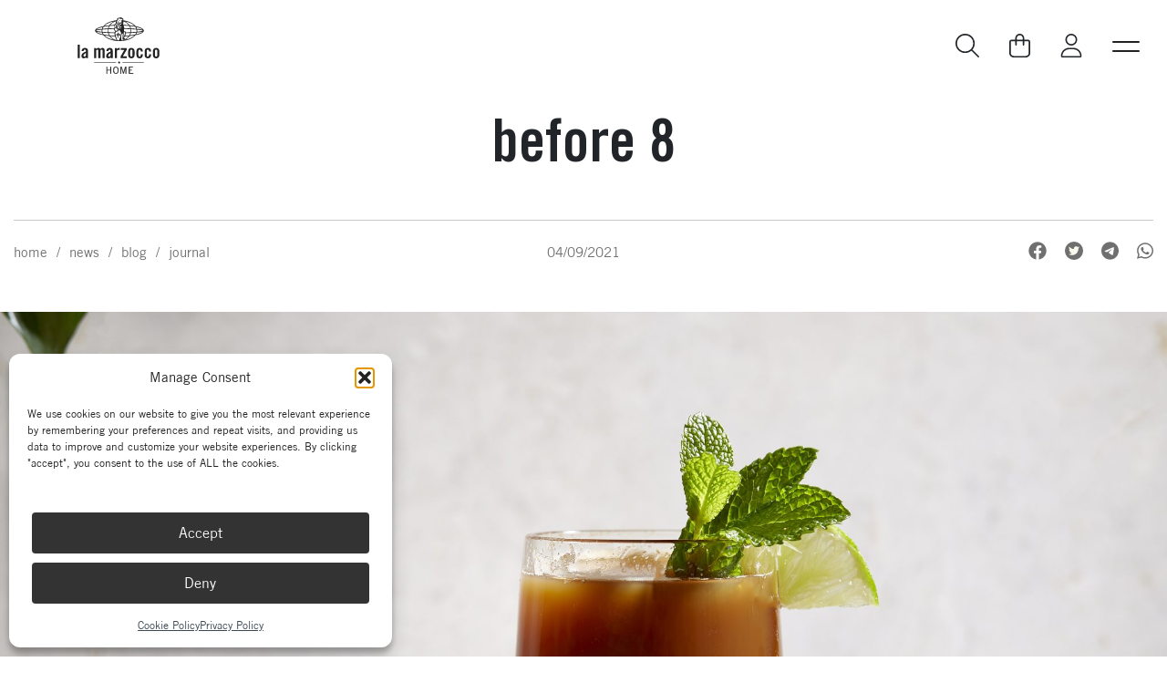

--- FILE ---
content_type: text/html; charset=UTF-8
request_url: https://home.lamarzoccousa.com/before-8/
body_size: 40842
content:
<!DOCTYPE html>

<html lang="en-US">

    <head>
        <meta charset=utf-8>
        <meta name="viewport" content="width=device-width, initial-scale=1">
        <meta name="format-detection" content="telephone=no">
        
        <title>Before 8 - La Marzocco Home</title>

        <!-- Fav and touch icons -->
        <link rel="apple-touch-icon" sizes="57x57" href="https://home.lamarzoccousa.com/wp-content/themes/lamarzocco/_common/images/ico/apple-touch-icon-57x57.png">
        <link rel="apple-touch-icon" sizes="60x60" href="https://home.lamarzoccousa.com/wp-content/themes/lamarzocco/_common/images/ico/apple-touch-icon-60x60.png">
        <link rel="apple-touch-icon" sizes="72x72" href="https://home.lamarzoccousa.com/wp-content/themes/lamarzocco/_common/images/ico/apple-touch-icon-72x72.png">
        <link rel="apple-touch-icon" sizes="76x76" href="https://home.lamarzoccousa.com/wp-content/themes/lamarzocco/_common/images/ico/apple-touch-icon-76x76.png">
        <link rel="apple-touch-icon" sizes="114x114" href="https://home.lamarzoccousa.com/wp-content/themes/lamarzocco/_common/images/ico/apple-touch-icon-114x114.png">
        <link rel="apple-touch-icon" sizes="120x120" href="https://home.lamarzoccousa.com/wp-content/themes/lamarzocco/_common/images/ico/apple-touch-icon-120x120.png">
        <link rel="apple-touch-icon" sizes="144x144" href="https://home.lamarzoccousa.com/wp-content/themes/lamarzocco/_common/images/ico/apple-touch-icon-144x144.png">
        <link rel="apple-touch-icon" sizes="152x152" href="https://home.lamarzoccousa.com/wp-content/themes/lamarzocco/_common/images/ico/apple-touch-icon-152x152.png">
        <link rel="apple-touch-icon" sizes="180x180" href="https://home.lamarzoccousa.com/wp-content/themes/lamarzocco/_common/images/ico/apple-touch-icon-180x180.png">
        <link rel="icon" type="image/png" href="https://home.lamarzoccousa.com/wp-content/themes/lamarzocco/_common/images/ico/favicon-32x32.png" sizes="32x32">
        <link rel="icon" type="image/png" href="https://home.lamarzoccousa.com/wp-content/themes/lamarzocco/_common/images/ico/favicon-194x194.png" sizes="194x194">
        <link rel="icon" type="image/png" href="https://home.lamarzoccousa.com/wp-content/themes/lamarzocco/_common/images/ico/favicon-96x96.png" sizes="96x96">
        <link rel="icon" type="image/png" href="https://home.lamarzoccousa.com/wp-content/themes/lamarzocco/_common/images/ico/android-chrome-192x192.png" sizes="192x192">
        <link rel="icon" type="image/png" href="https://home.lamarzoccousa.com/wp-content/themes/lamarzocco/_common/images/ico/favicon-16x16.png" sizes="16x16">

        <!-- Font preload -->
        <link rel="preload" href="https://home.lamarzoccousa.com/wp-content/themes/lamarzocco/_common/fonts/TradeGothicLTStd/TradeGothicLTStd-BdCn20.woff2" as="font" type="font/woff2" crossorigin>
        <link rel="preload" href="https://home.lamarzoccousa.com/wp-content/themes/lamarzocco/_common/fonts/TradeGothicLT/TradeGothicLT.woff2" as="font" type="font/woff2" crossorigin>
        <link rel="preload" href="https://home.lamarzoccousa.com/wp-content/themes/lamarzocco/_common/fonts/TradeGothicLT/TradeGothicLT-Bold.woff2" as="font" type="font/woff2" crossorigin>

        
        
        <meta name='robots' content='index, follow, max-image-preview:large, max-snippet:-1, max-video-preview:-1' />

	<!-- This site is optimized with the Yoast SEO plugin v26.6 - https://yoast.com/wordpress/plugins/seo/ -->
	<link rel="canonical" href="https://home.lamarzoccousa.com/before-8/" />
	<meta property="og:locale" content="en_US" />
	<meta property="og:type" content="article" />
	<meta property="og:title" content="Before 8 - La Marzocco Home" />
	<meta property="og:description" content="The Before 8 is the perfect cocktail to bridge the gap between these last remaining cool spring days and the warmer weather that&#8217;s just around [&hellip;]" />
	<meta property="og:url" content="https://home.lamarzoccousa.com/before-8/" />
	<meta property="og:site_name" content="La Marzocco Home" />
	<meta property="article:published_time" content="2021-04-09T12:18:00+00:00" />
	<meta property="article:modified_time" content="2022-11-01T21:00:13+00:00" />
	<meta property="og:image" content="https://home.lamarzoccousa.com/wp-content/uploads/2021/02/Before8_1-scaled.jpg" />
	<meta property="og:image:width" content="2560" />
	<meta property="og:image:height" content="1706" />
	<meta property="og:image:type" content="image/jpeg" />
	<meta name="author" content="Ben Blake" />
	<meta name="twitter:card" content="summary_large_image" />
	<meta name="twitter:label1" content="Written by" />
	<meta name="twitter:data1" content="Ben Blake" />
	<meta name="twitter:label2" content="Est. reading time" />
	<meta name="twitter:data2" content="1 minute" />
	<script type="application/ld+json" class="yoast-schema-graph">{"@context":"https://schema.org","@graph":[{"@type":"ImageObject","inLanguage":"en-US","@id":"https://home.lamarzoccousa.com/before-8/#primaryimage","url":"https://home.lamarzoccousa.com/wp-content/uploads/2021/02/Before8_1-scaled.jpg","contentUrl":"https://home.lamarzoccousa.com/wp-content/uploads/2021/02/Before8_1-scaled.jpg","width":2560,"height":1706}]}</script>
	<!-- / Yoast SEO plugin. -->


<link rel='dns-prefetch' href='//capi-automation.s3.us-east-2.amazonaws.com' />
<link rel="alternate" title="oEmbed (JSON)" type="application/json+oembed" href="https://home.lamarzoccousa.com/wp-json/oembed/1.0/embed?url=https%3A%2F%2Fhome.lamarzoccousa.com%2Fbefore-8%2F" />
<link rel="alternate" title="oEmbed (XML)" type="text/xml+oembed" href="https://home.lamarzoccousa.com/wp-json/oembed/1.0/embed?url=https%3A%2F%2Fhome.lamarzoccousa.com%2Fbefore-8%2F&#038;format=xml" />
<style id='wp-img-auto-sizes-contain-inline-css' type='text/css'>
img:is([sizes=auto i],[sizes^="auto," i]){contain-intrinsic-size:3000px 1500px}
/*# sourceURL=wp-img-auto-sizes-contain-inline-css */
</style>
<link rel='stylesheet' id='wc-authorize-net-cim-credit-card-checkout-block-css' href='https://home.lamarzoccousa.com/wp-content/plugins/woocommerce-gateway-authorize-net-cim/assets/css/blocks/wc-authorize-net-cim-checkout-block.css?ver=3.10.14' type='text/css' media='all' />
<link rel='stylesheet' id='wc-authorize-net-cim-echeck-checkout-block-css' href='https://home.lamarzoccousa.com/wp-content/plugins/woocommerce-gateway-authorize-net-cim/assets/css/blocks/wc-authorize-net-cim-checkout-block.css?ver=3.10.14' type='text/css' media='all' />
<link rel='stylesheet' id='wccp-extends-cart-blocks-css' href='https://home.lamarzoccousa.com/wp-content/plugins/woocommerce-chained-products/blocks/assets/css/wc-cp-extends-cart-blocks.min.css?ver=3.8.0' type='text/css' media='all' />
<link rel='stylesheet' id='acfwf-wc-cart-block-integration-css' href='https://home.lamarzoccousa.com/wp-content/plugins/advanced-coupons-for-woocommerce-free/dist/assets/index-467dde24.css?ver=1767124828' type='text/css' media='all' />
<link rel='stylesheet' id='acfwf-wc-checkout-block-integration-css' href='https://home.lamarzoccousa.com/wp-content/plugins/advanced-coupons-for-woocommerce-free/dist/assets/index-2a7d8588.css?ver=1767124828' type='text/css' media='all' />
<link rel='stylesheet' id='wp-block-library-css' href='https://home.lamarzoccousa.com/wp-includes/css/dist/block-library/style.min.css?ver=6.9' type='text/css' media='all' />
<style id='classic-theme-styles-inline-css' type='text/css'>
/*! This file is auto-generated */
.wp-block-button__link{color:#fff;background-color:#32373c;border-radius:9999px;box-shadow:none;text-decoration:none;padding:calc(.667em + 2px) calc(1.333em + 2px);font-size:1.125em}.wp-block-file__button{background:#32373c;color:#fff;text-decoration:none}
/*# sourceURL=/wp-includes/css/classic-themes.min.css */
</style>
<link rel='stylesheet' id='acfw-blocks-frontend-css' href='https://home.lamarzoccousa.com/wp-content/plugins/advanced-coupons-for-woocommerce-free/css/acfw-blocks-frontend.css?ver=4.7.1' type='text/css' media='all' />
<link rel='stylesheet' id='superblockslider-css' href='https://home.lamarzoccousa.com/wp-content/plugins/super-block-slider/build/style-index.css?ver=2.8.3.3' type='text/css' media='all' />
<style id='global-styles-inline-css' type='text/css'>
:root{--wp--preset--aspect-ratio--square: 1;--wp--preset--aspect-ratio--4-3: 4/3;--wp--preset--aspect-ratio--3-4: 3/4;--wp--preset--aspect-ratio--3-2: 3/2;--wp--preset--aspect-ratio--2-3: 2/3;--wp--preset--aspect-ratio--16-9: 16/9;--wp--preset--aspect-ratio--9-16: 9/16;--wp--preset--color--black: #000000;--wp--preset--color--cyan-bluish-gray: #abb8c3;--wp--preset--color--white: #ffffff;--wp--preset--color--pale-pink: #f78da7;--wp--preset--color--vivid-red: #cf2e2e;--wp--preset--color--luminous-vivid-orange: #ff6900;--wp--preset--color--luminous-vivid-amber: #fcb900;--wp--preset--color--light-green-cyan: #7bdcb5;--wp--preset--color--vivid-green-cyan: #00d084;--wp--preset--color--pale-cyan-blue: #8ed1fc;--wp--preset--color--vivid-cyan-blue: #0693e3;--wp--preset--color--vivid-purple: #9b51e0;--wp--preset--gradient--vivid-cyan-blue-to-vivid-purple: linear-gradient(135deg,rgb(6,147,227) 0%,rgb(155,81,224) 100%);--wp--preset--gradient--light-green-cyan-to-vivid-green-cyan: linear-gradient(135deg,rgb(122,220,180) 0%,rgb(0,208,130) 100%);--wp--preset--gradient--luminous-vivid-amber-to-luminous-vivid-orange: linear-gradient(135deg,rgb(252,185,0) 0%,rgb(255,105,0) 100%);--wp--preset--gradient--luminous-vivid-orange-to-vivid-red: linear-gradient(135deg,rgb(255,105,0) 0%,rgb(207,46,46) 100%);--wp--preset--gradient--very-light-gray-to-cyan-bluish-gray: linear-gradient(135deg,rgb(238,238,238) 0%,rgb(169,184,195) 100%);--wp--preset--gradient--cool-to-warm-spectrum: linear-gradient(135deg,rgb(74,234,220) 0%,rgb(151,120,209) 20%,rgb(207,42,186) 40%,rgb(238,44,130) 60%,rgb(251,105,98) 80%,rgb(254,248,76) 100%);--wp--preset--gradient--blush-light-purple: linear-gradient(135deg,rgb(255,206,236) 0%,rgb(152,150,240) 100%);--wp--preset--gradient--blush-bordeaux: linear-gradient(135deg,rgb(254,205,165) 0%,rgb(254,45,45) 50%,rgb(107,0,62) 100%);--wp--preset--gradient--luminous-dusk: linear-gradient(135deg,rgb(255,203,112) 0%,rgb(199,81,192) 50%,rgb(65,88,208) 100%);--wp--preset--gradient--pale-ocean: linear-gradient(135deg,rgb(255,245,203) 0%,rgb(182,227,212) 50%,rgb(51,167,181) 100%);--wp--preset--gradient--electric-grass: linear-gradient(135deg,rgb(202,248,128) 0%,rgb(113,206,126) 100%);--wp--preset--gradient--midnight: linear-gradient(135deg,rgb(2,3,129) 0%,rgb(40,116,252) 100%);--wp--preset--font-size--small: 13px;--wp--preset--font-size--medium: 20px;--wp--preset--font-size--large: 36px;--wp--preset--font-size--x-large: 42px;--wp--preset--spacing--20: 0.44rem;--wp--preset--spacing--30: 0.67rem;--wp--preset--spacing--40: 1rem;--wp--preset--spacing--50: 1.5rem;--wp--preset--spacing--60: 2.25rem;--wp--preset--spacing--70: 3.38rem;--wp--preset--spacing--80: 5.06rem;--wp--preset--shadow--natural: 6px 6px 9px rgba(0, 0, 0, 0.2);--wp--preset--shadow--deep: 12px 12px 50px rgba(0, 0, 0, 0.4);--wp--preset--shadow--sharp: 6px 6px 0px rgba(0, 0, 0, 0.2);--wp--preset--shadow--outlined: 6px 6px 0px -3px rgb(255, 255, 255), 6px 6px rgb(0, 0, 0);--wp--preset--shadow--crisp: 6px 6px 0px rgb(0, 0, 0);}:where(.is-layout-flex){gap: 0.5em;}:where(.is-layout-grid){gap: 0.5em;}body .is-layout-flex{display: flex;}.is-layout-flex{flex-wrap: wrap;align-items: center;}.is-layout-flex > :is(*, div){margin: 0;}body .is-layout-grid{display: grid;}.is-layout-grid > :is(*, div){margin: 0;}:where(.wp-block-columns.is-layout-flex){gap: 2em;}:where(.wp-block-columns.is-layout-grid){gap: 2em;}:where(.wp-block-post-template.is-layout-flex){gap: 1.25em;}:where(.wp-block-post-template.is-layout-grid){gap: 1.25em;}.has-black-color{color: var(--wp--preset--color--black) !important;}.has-cyan-bluish-gray-color{color: var(--wp--preset--color--cyan-bluish-gray) !important;}.has-white-color{color: var(--wp--preset--color--white) !important;}.has-pale-pink-color{color: var(--wp--preset--color--pale-pink) !important;}.has-vivid-red-color{color: var(--wp--preset--color--vivid-red) !important;}.has-luminous-vivid-orange-color{color: var(--wp--preset--color--luminous-vivid-orange) !important;}.has-luminous-vivid-amber-color{color: var(--wp--preset--color--luminous-vivid-amber) !important;}.has-light-green-cyan-color{color: var(--wp--preset--color--light-green-cyan) !important;}.has-vivid-green-cyan-color{color: var(--wp--preset--color--vivid-green-cyan) !important;}.has-pale-cyan-blue-color{color: var(--wp--preset--color--pale-cyan-blue) !important;}.has-vivid-cyan-blue-color{color: var(--wp--preset--color--vivid-cyan-blue) !important;}.has-vivid-purple-color{color: var(--wp--preset--color--vivid-purple) !important;}.has-black-background-color{background-color: var(--wp--preset--color--black) !important;}.has-cyan-bluish-gray-background-color{background-color: var(--wp--preset--color--cyan-bluish-gray) !important;}.has-white-background-color{background-color: var(--wp--preset--color--white) !important;}.has-pale-pink-background-color{background-color: var(--wp--preset--color--pale-pink) !important;}.has-vivid-red-background-color{background-color: var(--wp--preset--color--vivid-red) !important;}.has-luminous-vivid-orange-background-color{background-color: var(--wp--preset--color--luminous-vivid-orange) !important;}.has-luminous-vivid-amber-background-color{background-color: var(--wp--preset--color--luminous-vivid-amber) !important;}.has-light-green-cyan-background-color{background-color: var(--wp--preset--color--light-green-cyan) !important;}.has-vivid-green-cyan-background-color{background-color: var(--wp--preset--color--vivid-green-cyan) !important;}.has-pale-cyan-blue-background-color{background-color: var(--wp--preset--color--pale-cyan-blue) !important;}.has-vivid-cyan-blue-background-color{background-color: var(--wp--preset--color--vivid-cyan-blue) !important;}.has-vivid-purple-background-color{background-color: var(--wp--preset--color--vivid-purple) !important;}.has-black-border-color{border-color: var(--wp--preset--color--black) !important;}.has-cyan-bluish-gray-border-color{border-color: var(--wp--preset--color--cyan-bluish-gray) !important;}.has-white-border-color{border-color: var(--wp--preset--color--white) !important;}.has-pale-pink-border-color{border-color: var(--wp--preset--color--pale-pink) !important;}.has-vivid-red-border-color{border-color: var(--wp--preset--color--vivid-red) !important;}.has-luminous-vivid-orange-border-color{border-color: var(--wp--preset--color--luminous-vivid-orange) !important;}.has-luminous-vivid-amber-border-color{border-color: var(--wp--preset--color--luminous-vivid-amber) !important;}.has-light-green-cyan-border-color{border-color: var(--wp--preset--color--light-green-cyan) !important;}.has-vivid-green-cyan-border-color{border-color: var(--wp--preset--color--vivid-green-cyan) !important;}.has-pale-cyan-blue-border-color{border-color: var(--wp--preset--color--pale-cyan-blue) !important;}.has-vivid-cyan-blue-border-color{border-color: var(--wp--preset--color--vivid-cyan-blue) !important;}.has-vivid-purple-border-color{border-color: var(--wp--preset--color--vivid-purple) !important;}.has-vivid-cyan-blue-to-vivid-purple-gradient-background{background: var(--wp--preset--gradient--vivid-cyan-blue-to-vivid-purple) !important;}.has-light-green-cyan-to-vivid-green-cyan-gradient-background{background: var(--wp--preset--gradient--light-green-cyan-to-vivid-green-cyan) !important;}.has-luminous-vivid-amber-to-luminous-vivid-orange-gradient-background{background: var(--wp--preset--gradient--luminous-vivid-amber-to-luminous-vivid-orange) !important;}.has-luminous-vivid-orange-to-vivid-red-gradient-background{background: var(--wp--preset--gradient--luminous-vivid-orange-to-vivid-red) !important;}.has-very-light-gray-to-cyan-bluish-gray-gradient-background{background: var(--wp--preset--gradient--very-light-gray-to-cyan-bluish-gray) !important;}.has-cool-to-warm-spectrum-gradient-background{background: var(--wp--preset--gradient--cool-to-warm-spectrum) !important;}.has-blush-light-purple-gradient-background{background: var(--wp--preset--gradient--blush-light-purple) !important;}.has-blush-bordeaux-gradient-background{background: var(--wp--preset--gradient--blush-bordeaux) !important;}.has-luminous-dusk-gradient-background{background: var(--wp--preset--gradient--luminous-dusk) !important;}.has-pale-ocean-gradient-background{background: var(--wp--preset--gradient--pale-ocean) !important;}.has-electric-grass-gradient-background{background: var(--wp--preset--gradient--electric-grass) !important;}.has-midnight-gradient-background{background: var(--wp--preset--gradient--midnight) !important;}.has-small-font-size{font-size: var(--wp--preset--font-size--small) !important;}.has-medium-font-size{font-size: var(--wp--preset--font-size--medium) !important;}.has-large-font-size{font-size: var(--wp--preset--font-size--large) !important;}.has-x-large-font-size{font-size: var(--wp--preset--font-size--x-large) !important;}
:where(.wp-block-post-template.is-layout-flex){gap: 1.25em;}:where(.wp-block-post-template.is-layout-grid){gap: 1.25em;}
:where(.wp-block-term-template.is-layout-flex){gap: 1.25em;}:where(.wp-block-term-template.is-layout-grid){gap: 1.25em;}
:where(.wp-block-columns.is-layout-flex){gap: 2em;}:where(.wp-block-columns.is-layout-grid){gap: 2em;}
:root :where(.wp-block-pullquote){font-size: 1.5em;line-height: 1.6;}
/*# sourceURL=global-styles-inline-css */
</style>
<link rel='stylesheet' id='categories-images-styles-css' href='https://home.lamarzoccousa.com/wp-content/plugins/categories-images/assets/css/zci-styles.css?ver=3.3.1' type='text/css' media='all' />
<link rel='stylesheet' id='contact-form-7-css' href='https://home.lamarzoccousa.com/wp-content/plugins/contact-form-7/includes/css/styles.css?ver=6.1.4' type='text/css' media='all' />
<link rel='stylesheet' id='vpc-public-css-css' href='https://home.lamarzoccousa.com/wp-content/plugins/visual-product-configurator/public/css/vpc-public.css?ver=7.6.4' type='text/css' media='all' />
<link rel='stylesheet' id='woocommerce-wishlists-css' href='https://home.lamarzoccousa.com/wp-content/plugins/woocommerce-wishlists/assets/css/woocommerce-wishlists.min.css?ver=2.3.9' type='text/css' media='all' />
<link rel='stylesheet' id='woocommerce-layout-css' href='https://home.lamarzoccousa.com/wp-content/plugins/woocommerce/assets/css/woocommerce-layout.css?ver=10.4.3' type='text/css' media='all' />
<link rel='stylesheet' id='woocommerce-smallscreen-css' href='https://home.lamarzoccousa.com/wp-content/plugins/woocommerce/assets/css/woocommerce-smallscreen.css?ver=10.4.3' type='text/css' media='only screen and (max-width: 768px)' />
<link rel='stylesheet' id='woocommerce-general-css' href='https://home.lamarzoccousa.com/wp-content/plugins/woocommerce/assets/css/woocommerce.css?ver=10.4.3' type='text/css' media='all' />
<style id='woocommerce-inline-inline-css' type='text/css'>
.woocommerce form .form-row .required { visibility: visible; }
/*# sourceURL=woocommerce-inline-inline-css */
</style>
<link rel='stylesheet' id='affwp-forms-css' href='https://home.lamarzoccousa.com/wp-content/plugins/affiliate-wp/assets/css/forms.min.css?ver=2.30.2' type='text/css' media='all' />
<link rel='stylesheet' id='cmplz-general-css' href='https://home.lamarzoccousa.com/wp-content/plugins/complianz-gdpr-premium/assets/css/cookieblocker.min.css?ver=1763424263' type='text/css' media='all' />
<link rel='stylesheet' id='wc-composite-css-css' href='https://home.lamarzoccousa.com/wp-content/plugins/woocommerce-composite-products/assets/css/frontend/woocommerce.css?ver=11.0.4' type='text/css' media='all' />
<link rel='stylesheet' id='wc-prl-css-css' href='https://home.lamarzoccousa.com/wp-content/plugins/woocommerce-product-recommendations/assets/css/frontend/woocommerce.css?ver=4.3.1' type='text/css' media='all' />
<link rel='stylesheet' id='metorik-css-css' href='https://home.lamarzoccousa.com/wp-content/plugins/metorik-helper/assets/css/metorik.css?ver=2.0.10' type='text/css' media='all' />
<link rel='stylesheet' id='wcpf-plugin-style-css' href='https://home.lamarzoccousa.com/wp-content/plugins/woocommerce-product-filters/assets/css/plugin.css?ver=1.4.40' type='text/css' media='all' />
<link rel='stylesheet' id='wc-avatax-frontend-css' href='https://home.lamarzoccousa.com/wp-content/plugins/woocommerce-avatax/assets/css/frontend/wc-avatax-frontend.min.css?ver=3.6.3' type='text/css' media='all' />
<link rel='stylesheet' id='stili-css' href='https://home.lamarzoccousa.com/wp-content/themes/lamarzocco/_common/css/main.bundle.css?ver=1768428887' type='text/css' media='all' />
<link rel='stylesheet' id='needmore-custom-styles-css' href='https://home.lamarzoccousa.com/wp-content/themes/lamarzocco/_common/css/custom.css?ver=1761845299' type='text/css' media='all' />
<link rel='stylesheet' id='needmore-acf-styles-css' href='https://home.lamarzoccousa.com/wp-content/themes/lamarzocco/_common/css/acf.css?ver=1697666505' type='text/css' media='all' />
<link rel='stylesheet' id='wc-cp-checkout-blocks-css' href='https://home.lamarzoccousa.com/wp-content/plugins/woocommerce-composite-products/assets/css/frontend/checkout-blocks.css?ver=11.0.4' type='text/css' media='all' />
<link rel='stylesheet' id='wcwl_frontend-css' href='https://home.lamarzoccousa.com/wp-content/plugins/woocommerce-waitlist/includes/css/src/wcwl_frontend.min.css?ver=2.5.1' type='text/css' media='all' />
<script type="text/template" id="tmpl-variation-template">
	<div class="woocommerce-variation-description">{{{ data.variation.variation_description }}}</div>
	<div class="woocommerce-variation-price">{{{ data.variation.price_html }}}</div>
	<div class="woocommerce-variation-availability">{{{ data.variation.availability_html }}}</div>
</script>
<script type="text/template" id="tmpl-unavailable-variation-template">
	<p role="alert">Sorry, this product is unavailable. Please choose a different combination.</p>
</script>
<script src="https://home.lamarzoccousa.com/wp-includes/js/jquery/jquery.min.js?ver=3.7.1" id="jquery-core-js"></script>
<script src="https://home.lamarzoccousa.com/wp-includes/js/jquery/jquery-migrate.min.js?ver=3.4.1" id="jquery-migrate-js"></script>
<script src="https://home.lamarzoccousa.com/wp-includes/js/dist/hooks.min.js?ver=dd5603f07f9220ed27f1" id="wp-hooks-js"></script>
<script src="https://home.lamarzoccousa.com/wp-content/plugins/visual-product-configurator/public/js/accounting.min.js?ver=7.6.4" id="vpc-accounting-js"></script>
<script id="vpc-public-js-extra">
var ajax_object = {"ajax_url":"https://home.lamarzoccousa.com/wp-admin/admin-ajax.php"};
//# sourceURL=vpc-public-js-extra
</script>
<script src="https://home.lamarzoccousa.com/wp-content/plugins/visual-product-configurator/public/js/vpc-public.js?ver=7.6.4" id="vpc-public-js"></script>
<script src="https://home.lamarzoccousa.com/wp-content/plugins/woocommerce/assets/js/jquery-blockui/jquery.blockUI.min.js?ver=2.7.0-wc.10.4.3" id="wc-jquery-blockui-js" defer data-wp-strategy="defer"></script>
<script id="wc-add-to-cart-js-extra">
var wc_add_to_cart_params = {"ajax_url":"/wp-admin/admin-ajax.php","wc_ajax_url":"/?wc-ajax=%%endpoint%%","i18n_view_cart":"View cart","cart_url":"https://home.lamarzoccousa.com/cart/","is_cart":"","cart_redirect_after_add":"no"};
//# sourceURL=wc-add-to-cart-js-extra
</script>
<script src="https://home.lamarzoccousa.com/wp-content/plugins/woocommerce/assets/js/frontend/add-to-cart.min.js?ver=10.4.3" id="wc-add-to-cart-js" defer data-wp-strategy="defer"></script>
<script src="https://home.lamarzoccousa.com/wp-content/plugins/woocommerce/assets/js/js-cookie/js.cookie.min.js?ver=2.1.4-wc.10.4.3" id="wc-js-cookie-js" defer data-wp-strategy="defer"></script>
<script id="woocommerce-js-extra">
var woocommerce_params = {"ajax_url":"/wp-admin/admin-ajax.php","wc_ajax_url":"/?wc-ajax=%%endpoint%%","i18n_password_show":"Show password","i18n_password_hide":"Hide password"};
//# sourceURL=woocommerce-js-extra
</script>
<script src="https://home.lamarzoccousa.com/wp-content/plugins/woocommerce/assets/js/frontend/woocommerce.min.js?ver=10.4.3" id="woocommerce-js" defer data-wp-strategy="defer"></script>
<script src="https://home.lamarzoccousa.com/wp-content/plugins/woocommerce/assets/js/jquery-cookie/jquery.cookie.min.js?ver=1.4.1-wc.10.4.3" id="wc-jquery-cookie-js" data-wp-strategy="defer"></script>
<script id="jquery-cookie-js-extra">
var affwp_scripts = {"ajaxurl":"https://home.lamarzoccousa.com/wp-admin/admin-ajax.php"};
//# sourceURL=jquery-cookie-js-extra
</script>
<script id="affwp-tracking-js-extra">
var affwp_debug_vars = {"integrations":{"contactform7":"Contact Form 7","woocommerce":"WooCommerce","wpforms":"WPForms"},"version":"2.30.2","currency":"USD","ref_cookie":"affwp_ref","visit_cookie":"affwp_ref_visit_id","campaign_cookie":"affwp_campaign"};
//# sourceURL=affwp-tracking-js-extra
</script>
<script src="https://home.lamarzoccousa.com/wp-content/plugins/affiliate-wp/assets/js/tracking.min.js?ver=2.30.2" id="affwp-tracking-js"></script>
<script src="https://home.lamarzoccousa.com/wp-includes/js/jquery/ui/core.min.js?ver=1.13.3" id="jquery-ui-core-js"></script>
<script src="https://home.lamarzoccousa.com/wp-includes/js/jquery/ui/mouse.min.js?ver=1.13.3" id="jquery-ui-mouse-js"></script>
<script src="https://home.lamarzoccousa.com/wp-includes/js/jquery/ui/slider.min.js?ver=1.13.3" id="jquery-ui-slider-js"></script>
<script src="https://home.lamarzoccousa.com/wp-content/plugins/woocommerce-product-filters/assets/js/front-vendor.js?ver=1.4.40" id="wcpf-plugin-vendor-script-js"></script>
<script src='https://home.lamarzoccousa.com/wp-content/plugins/event-tickets/common/build/js/underscore-before.js'></script>
<script src="https://home.lamarzoccousa.com/wp-includes/js/underscore.min.js?ver=1.13.7" id="underscore-js"></script>
<script src='https://home.lamarzoccousa.com/wp-content/plugins/event-tickets/common/build/js/underscore-after.js'></script>
<script id="wp-util-js-extra">
var _wpUtilSettings = {"ajax":{"url":"/wp-admin/admin-ajax.php"}};
//# sourceURL=wp-util-js-extra
</script>
<script src="https://home.lamarzoccousa.com/wp-includes/js/wp-util.min.js?ver=6.9" id="wp-util-js"></script>
<script src="https://home.lamarzoccousa.com/wp-content/plugins/woocommerce/assets/js/accounting/accounting.min.js?ver=0.4.2" id="wc-accounting-js"></script>
<script id="wcpf-plugin-script-js-extra">
var WCPFData = {"registerEntities":{"Project":{"id":"Project","class":"WooCommerce_Product_Filter_Plugin\\Entity","post_type":"wcpf_project","label":"Project","default_options":{"urlNavigation":"query","filteringStarts":"auto","urlNavigationOptions":[],"useComponents":["pagination","sorting","results-count","page-title","breadcrumb"],"paginationAjax":true,"sortingAjax":true,"productsContainerSelector":".products","paginationSelector":".woocommerce-pagination","resultCountSelector":".woocommerce-result-count","sortingSelector":".woocommerce-ordering","pageTitleSelector":".woocommerce-products-header__title","breadcrumbSelector":".woocommerce-breadcrumb","multipleContainersForProducts":true},"is_grouped":true,"editor_component_class":"WooCommerce_Product_Filter_Plugin\\Project\\Editor_Component","filter_component_class":"WooCommerce_Product_Filter_Plugin\\Project\\Filter_Component","variations":false},"BoxListField":{"id":"BoxListField","class":"WooCommerce_Product_Filter_Plugin\\Entity","post_type":"wcpf_item","label":"Box List","default_options":{"itemsSource":"attribute","itemsDisplay":"all","queryType":"or","itemsDisplayHierarchical":true,"displayHierarchicalCollapsed":false,"displayTitle":true,"displayToggleContent":true,"defaultToggleState":"show","cssClass":"","actionForEmptyOptions":"hide","displayProductCount":true,"productCountPolicy":"for-option-only","multiSelect":true,"boxSize":"45px"},"is_grouped":false,"editor_component_class":"WooCommerce_Product_Filter_Plugin\\Field\\Box_list\\Editor_Component","filter_component_class":"WooCommerce_Product_Filter_Plugin\\Field\\Box_List\\Filter_Component","variations":true},"CheckBoxListField":{"id":"CheckBoxListField","class":"WooCommerce_Product_Filter_Plugin\\Entity","post_type":"wcpf_item","label":"Checkbox","default_options":{"itemsSource":"attribute","itemsDisplay":"all","queryType":"or","itemsDisplayHierarchical":true,"displayHierarchicalCollapsed":false,"displayTitle":true,"displayToggleContent":true,"defaultToggleState":"show","cssClass":"","actionForEmptyOptions":"hide","displayProductCount":true,"productCountPolicy":"for-option-only","seeMoreOptionsBy":"scrollbar","heightOfVisibleContent":12},"is_grouped":false,"editor_component_class":"WooCommerce_Product_Filter_Plugin\\Field\\Check_Box_List\\Editor_Component","filter_component_class":"WooCommerce_Product_Filter_Plugin\\Field\\Check_Box_List\\Filter_Component","variations":true},"DropDownListField":{"id":"DropDownListField","class":"WooCommerce_Product_Filter_Plugin\\Entity","post_type":"wcpf_item","label":"Drop Down","default_options":{"itemsSource":"attribute","itemsDisplay":"all","queryType":"or","itemsDisplayHierarchical":true,"displayHierarchicalCollapsed":false,"displayTitle":true,"displayToggleContent":true,"defaultToggleState":"show","cssClass":"","actionForEmptyOptions":"hide","displayProductCount":true,"productCountPolicy":"for-option-only","titleItemReset":"Show all"},"is_grouped":false,"editor_component_class":"WooCommerce_Product_Filter_Plugin\\Field\\Drop_Down_List\\Editor_Component","filter_component_class":"WooCommerce_Product_Filter_Plugin\\Field\\Drop_Down_List\\Filter_Component","variations":true},"ButtonField":{"id":"ButtonField","class":"WooCommerce_Product_Filter_Plugin\\Entity","post_type":"wcpf_item","label":"Button","default_options":{"cssClass":"","action":"reset"},"is_grouped":false,"editor_component_class":"WooCommerce_Product_Filter_Plugin\\Field\\Button\\Editor_Component","filter_component_class":"WooCommerce_Product_Filter_Plugin\\Field\\Button\\Filter_Component","variations":true},"ColorListField":{"id":"ColorListField","class":"WooCommerce_Product_Filter_Plugin\\Entity","post_type":"wcpf_item","label":"Colors","default_options":{"itemsSource":"attribute","itemsDisplay":"all","queryType":"or","itemsDisplayHierarchical":true,"displayHierarchicalCollapsed":false,"displayTitle":true,"displayToggleContent":true,"defaultToggleState":"show","cssClass":"","actionForEmptyOptions":"hide","displayProductCount":true,"productCountPolicy":"for-option-only","optionKey":"colors"},"is_grouped":false,"editor_component_class":"WooCommerce_Product_Filter_Plugin\\Field\\Color_List\\Editor_Component","filter_component_class":"WooCommerce_Product_Filter_Plugin\\Field\\Color_List\\Filter_Component","variations":true},"RadioListField":{"id":"RadioListField","class":"WooCommerce_Product_Filter_Plugin\\Entity","post_type":"wcpf_item","label":"Radio","default_options":{"itemsSource":"attribute","itemsDisplay":"all","queryType":"or","itemsDisplayHierarchical":true,"displayHierarchicalCollapsed":false,"displayTitle":true,"displayToggleContent":true,"defaultToggleState":"show","cssClass":"","actionForEmptyOptions":"hide","displayProductCount":true,"productCountPolicy":"for-option-only","titleItemReset":"Show all","seeMoreOptionsBy":"scrollbar","heightOfVisibleContent":12},"is_grouped":false,"editor_component_class":"WooCommerce_Product_Filter_Plugin\\Field\\Radio_List\\Editor_Component","filter_component_class":"WooCommerce_Product_Filter_Plugin\\Field\\Radio_List\\Filter_Component","variations":true},"TextListField":{"id":"TextListField","class":"WooCommerce_Product_Filter_Plugin\\Entity","post_type":"wcpf_item","label":"Text List","default_options":{"itemsSource":"attribute","itemsDisplay":"all","queryType":"or","itemsDisplayHierarchical":true,"displayHierarchicalCollapsed":false,"displayTitle":true,"displayToggleContent":true,"defaultToggleState":"show","cssClass":"","actionForEmptyOptions":"hide","displayProductCount":true,"productCountPolicy":"for-option-only","multiSelect":true,"useInlineStyle":false},"is_grouped":false,"editor_component_class":"WooCommerce_Product_Filter_Plugin\\Field\\Text_List\\Editor_Component","filter_component_class":"WooCommerce_Product_Filter_Plugin\\Field\\Text_List\\Filter_Component","variations":true},"PriceSliderField":{"id":"PriceSliderField","class":"WooCommerce_Product_Filter_Plugin\\Entity","post_type":"wcpf_item","label":"Price slider","default_options":{"minPriceOptionKey":"min-price","maxPriceOptionKey":"max-price","optionKey":"price","optionKeyFormat":"dash","cssClass":"","displayMinMaxInput":true,"displayTitle":true,"displayToggleContent":true,"defaultToggleState":"show","displayPriceLabel":true},"is_grouped":false,"editor_component_class":"WooCommerce_Product_Filter_Plugin\\Field\\Price_Slider\\Editor_Component","filter_component_class":"WooCommerce_Product_Filter_Plugin\\Field\\Price_Slider\\Filter_Component","variations":false},"SimpleBoxLayout":{"id":"SimpleBoxLayout","class":"WooCommerce_Product_Filter_Plugin\\Entity","post_type":"wcpf_item","label":"Simple Box","default_options":{"displayToggleContent":true,"defaultToggleState":"show","cssClass":""},"is_grouped":true,"editor_component_class":"WooCommerce_Product_Filter_Plugin\\Layout\\Simple_Box\\Editor_Component","filter_component_class":"WooCommerce_Product_Filter_Plugin\\Layout\\Simple_Box\\Filter_Component","variations":false},"ColumnsLayout":{"id":"ColumnsLayout","class":"WooCommerce_Product_Filter_Plugin\\Entity","post_type":"wcpf_item","label":"Columns","default_options":{"columns":[{"entities":[],"options":{"width":"50%"}}]},"is_grouped":true,"editor_component_class":"WooCommerce_Product_Filter_Plugin\\Layout\\Columns\\Editor_Component","filter_component_class":"WooCommerce_Product_Filter_Plugin\\Layout\\Columns\\Filter_Component","variations":false}},"messages":{"selectNoMatchesFound":"No matches found"},"selectors":{"productsContainer":".products","paginationContainer":".woocommerce-pagination","resultCount":".woocommerce-result-count","sorting":".woocommerce-ordering","pageTitle":".woocommerce-products-header__title","breadcrumb":".woocommerce-breadcrumb"},"pageUrl":"https://home.lamarzoccousa.com/before-8/","isPaged":"","scriptAfterProductsUpdate":"","scrollTop":"no","priceFormat":{"currencyFormatNumDecimals":0,"currencyFormatSymbol":"&#36;","currencyFormatDecimalSep":".","currencyFormatThousandSep":",","currencyFormat":"%s%v"}};
//# sourceURL=wcpf-plugin-script-js-extra
</script>
<script src="https://home.lamarzoccousa.com/wp-content/plugins/woocommerce-product-filters/assets/build/js/plugin.js?ver=1.4.40" id="wcpf-plugin-script-js"></script>
<script id="WCPAY_ASSETS-js-extra">
var wcpayAssets = {"url":"https://home.lamarzoccousa.com/wp-content/plugins/woocommerce-payments/dist/"};
//# sourceURL=WCPAY_ASSETS-js-extra
</script>
<script id="wc-add-to-cart-variation-js-extra">
var wc_add_to_cart_variation_params = {"wc_ajax_url":"/?wc-ajax=%%endpoint%%","i18n_no_matching_variations_text":"Sorry, no products matched your selection. Please choose a different combination.","i18n_make_a_selection_text":"Please select some product options before adding this product to your cart.","i18n_unavailable_text":"Sorry, this product is unavailable. Please choose a different combination.","i18n_reset_alert_text":"Your selection has been reset. Please select some product options before adding this product to your cart."};
//# sourceURL=wc-add-to-cart-variation-js-extra
</script>
<script src="https://home.lamarzoccousa.com/wp-content/plugins/woocommerce/assets/js/frontend/add-to-cart-variation.min.js?ver=10.4.3" id="wc-add-to-cart-variation-js" defer data-wp-strategy="defer"></script>
<link rel="https://api.w.org/" href="https://home.lamarzoccousa.com/wp-json/" /><link rel="alternate" title="JSON" type="application/json" href="https://home.lamarzoccousa.com/wp-json/wp/v2/posts/268416" /><link rel="EditURI" type="application/rsd+xml" title="RSD" href="https://home.lamarzoccousa.com/xmlrpc.php?rsd" />

<link rel='shortlink' href='https://home.lamarzoccousa.com/?p=268416' />
<meta name="generator" content="Advanced Coupons for WooCommerce Free v4.7.1" />		<script>
			if ('undefined' === typeof _affirm_config) {
				var _affirm_config = {
					public_api_key: "HKGSAOZVBDXKWY1I",
					script: "https://www.affirm.com/js/v2/affirm.js",
					locale: "en_US",
					country_code: "USA",

				};
				(function(l, g, m, e, a, f, b) {
					var d, c = l[m] || {},
						h = document.createElement(f),
						n = document.getElementsByTagName(f)[0],
						k = function(a, b, c) {
							return function() {
								a[b]._.push([c, arguments])
							}
						};
					c[e] = k(c, e, "set");
					d = c[e];
					c[a] = {};
					c[a]._ = [];
					d._ = [];
					c[a][b] = k(c, a, b);
					a = 0;
					for (
						b = "set add save post open " +
							"empty reset on off trigger ready setProduct"
							.split(" ");
						a < b.length; a++
					) d[b[a]] = k(c, e, b[a]);
					a = 0;
					for (b = ["get", "token", "url", "items"]; a < b.length; a++)
						d[b[a]] = function() {};
					h.async = !0;
					h.src = g[f];
					n.parentNode.insertBefore(h, n);
					delete g[f];
					d(g);
					l[m] = c
				})(
					window,
					_affirm_config,
					"affirm",
					"checkout",
					"ui",
					"script",
					"ready"
				);
			}
		</script>
				<script type="text/javascript">
		var AFFWP = AFFWP || {};
		AFFWP.referral_var = 'ref';
		AFFWP.expiration = 1;
		AFFWP.debug = 0;


		AFFWP.referral_credit_last = 0;
		</script>
		<style>#affwp-affiliate-dashboard-order-details td{vertical-align: top;}</style>
		<meta name="et-api-version" content="v1"><meta name="et-api-origin" content="https://home.lamarzoccousa.com"><link rel="https://theeventscalendar.com/" href="https://home.lamarzoccousa.com/wp-json/tribe/tickets/v1/" /><meta name="tec-api-version" content="v1"><meta name="tec-api-origin" content="https://home.lamarzoccousa.com"><link rel="alternate" href="https://home.lamarzoccousa.com/wp-json/tribe/events/v1/" />			<style>.cmplz-hidden {
					display: none !important;
				}</style><!-- Google site verification - Google for WooCommerce -->
<meta name="google-site-verification" content="t7ov8xItM2mTSpXCptfipS9gIXEIOmEstzCKg31wJhI" />
	<noscript><style>.woocommerce-product-gallery{ opacity: 1 !important; }</style></noscript>
				<script data-service="facebook" data-category="marketing"  type="text/plain">
				!function(f,b,e,v,n,t,s){if(f.fbq)return;n=f.fbq=function(){n.callMethod?
					n.callMethod.apply(n,arguments):n.queue.push(arguments)};if(!f._fbq)f._fbq=n;
					n.push=n;n.loaded=!0;n.version='2.0';n.queue=[];t=b.createElement(e);t.async=!0;
					t.src=v;s=b.getElementsByTagName(e)[0];s.parentNode.insertBefore(t,s)}(window,
					document,'script','https://connect.facebook.net/en_US/fbevents.js');
			</script>
			<!-- WooCommerce Facebook Integration Begin -->
			<script data-service="facebook" data-category="marketing"  type="text/plain">

				fbq('init', '616007942123620', {}, {
    "agent": "woocommerce_6-10.4.3-3.5.15"
});

				document.addEventListener( 'DOMContentLoaded', function() {
					// Insert placeholder for events injected when a product is added to the cart through AJAX.
					document.body.insertAdjacentHTML( 'beforeend', '<div class=\"wc-facebook-pixel-event-placeholder\"></div>' );
				}, false );

			</script>
			<!-- WooCommerce Facebook Integration End -->
			<link rel="modulepreload" href="https://home.lamarzoccousa.com/wp-content/plugins/advanced-coupons-for-woocommerce-free/dist/common/NoticesPlugin.12346420.js"  /><link rel="modulepreload" href="https://home.lamarzoccousa.com/wp-content/plugins/advanced-coupons-for-woocommerce-free/dist/common/sanitize.7727159a.js"  /><link rel="modulepreload" href="https://home.lamarzoccousa.com/wp-content/plugins/advanced-coupons-for-woocommerce-free/dist/common/NoticesPlugin.12346420.js"  /><link rel="modulepreload" href="https://home.lamarzoccousa.com/wp-content/plugins/advanced-coupons-for-woocommerce-free/dist/common/sanitize.7727159a.js"  /><link rel="icon" href="https://home.lamarzoccousa.com/wp-content/uploads/2018/11/cropped-lion-32x32.png" sizes="32x32" />
<link rel="icon" href="https://home.lamarzoccousa.com/wp-content/uploads/2018/11/cropped-lion-400x400.png" sizes="192x192" />
<link rel="apple-touch-icon" href="https://home.lamarzoccousa.com/wp-content/uploads/2018/11/cropped-lion-400x400.png" />
<meta name="msapplication-TileImage" content="https://home.lamarzoccousa.com/wp-content/uploads/2018/11/cropped-lion-400x400.png" />
		<style type="text/css" id="wp-custom-css">
			/*café leon dore*/
.swiper-slide .btn.btn- {
	background-color: #253B34 !important;
	color: #fff;
}
body.postid-350466 .stock.in-stock {
  display: none !important;
}
body.postid-350466 button[name="add-to-cart"],
body.postid-350466 .lower-bar--cta .btn-wrap .btn {
  background-color: #253B34 !important;
  border-color: #253B34 !important;
  color: #fff    !important;
}
body.postid-350466 table.table-quantity th.label {
  display: none !important;
}
@media (max-width: 767px) {
  body.postid-350466 table.table-quantity,
  body.postid-350466 input.qty {
    display: none !important;
  }
}
body.postid-350466 .swiper-wrapper .swiper-slide:nth-child(1) {
  display: none !important;
}
@media (max-width: 767px) {
  /* Hide the name */
  body.postid-350466 .lower-bar--name {
    display: none !important;
  }

  /* Make the lower-bar a flex container and push the button to the right */
  body.postid-350466 .lower-bar {
    display: flex !important;
    justify-content: flex-end !important;
  }
}

/*My Account*/
.woocommerce-account .woocommerce-MyAccount-content.dashboard .dashboard-link {
	background-color: rgba(242, 240, 227, 1);
}

.woocommerce-account .woocommerce-MyAccount-navigation
{
	background-color: rgba(242, 240, 227, 1);
}

.woocommerce-account .woocommerce-MyAccount-navigation::before
{
	background-color: rgba(242, 240, 227, 1);
}

.woocommerce form.login, .woocommerce form.register, .woocommerce form.lost_reset_password {
	background-color: rgba(242, 240, 227, 1);
}

@media only screen and (max-width: 600px) {
.videowidth {
	width: 80%;
}
	}

/* Variation button */

.woocommerce-variation-add-to-cart-disabled .w-100 {
	display: none;
}

.lm-home div.product form.cart button.woocommerce_waitlist.button {
  background-color: #222 !important;
	width: 100%;
	padding: 15px 40px;
}

.text-end .woocommerce-variation-availability {
	text-align: left;
}

.woocommerce-variation-availability .wcwl_optin label 
{
	display: inline;
}

/*Hide SKU on Linea Mini */
#product-59880 span.sku_wrapper
{
display: none;
}
		</style>
		
		<!-- Global site tag (gtag.js) - Google Ads: AW-956379844 - Google for WooCommerce -->
		<script type="text/plain" data-service="Google-Analytics" data-category="statistics" async data-cmplz-src="https://www.googletagmanager.com/gtag/js?id=AW-956379844"></script>
		<script>
			window.dataLayer = window.dataLayer || [];
			function gtag() { dataLayer.push(arguments); }
			gtag( 'consent', 'default', {
				analytics_storage: 'denied',
				ad_storage: 'denied',
				ad_user_data: 'denied',
				ad_personalization: 'denied',
				region: ['AT', 'BE', 'BG', 'HR', 'CY', 'CZ', 'DK', 'EE', 'FI', 'FR', 'DE', 'GR', 'HU', 'IS', 'IE', 'IT', 'LV', 'LI', 'LT', 'LU', 'MT', 'NL', 'NO', 'PL', 'PT', 'RO', 'SK', 'SI', 'ES', 'SE', 'GB', 'CH'],
				wait_for_update: 500,
			} );
			gtag('js', new Date());
			gtag('set', 'developer_id.dOGY3NW', true);
			gtag("config", "AW-956379844", { "groups": "GLA", "send_page_view": false });		</script>

		
    </head>

    <body data-cmplz=2 class="wp-singular post-template-default single single-post postid-268416 single-format-standard wp-theme-lamarzocco lang-en theme-lamarzocco woocommerce-no-js tribe-no-js tec-no-tickets-on-recurring tec-no-rsvp-on-recurring tribe-theme-lamarzocco">

        <a href="#main" class="skip-content">Skip to main content</a>

        <div class="main-container" data-anchor="page-top">
            <div class="dark-layer-menu"></div>
            <header class="nav-header">
                <div class="container-fluid position-relative">
                    <div class="row">
                        <div class="col col-4 d-lg-none">
                            <a class="menu-icon fa-layers fa-fw" href="https://home.lamarzoccousa.com/cart/" aria-label="Go to your cart">
                                <i class="fa-light fa-bag-shopping"></i>
                                <span class="fa-layers-counter cart-counter d-none">0</span>
                            </a>
                        </div>
                        <div class="col col-4">
                            <a href="https://home.lamarzoccousa.com" class="logo lm-comm check-color-target-logo mx-auto mx-lg-0" aria-label="La Marzocco Commercial - Back to homepage">
    <svg class="logo-desktop" width="104" height="72" viewBox="0 0 104 72" fill="none" xmlns="http://www.w3.org/2000/svg">
        <path d="M42.6386 63.0637V71.7851H41.6759V67.6301H37.5123V71.7851H36.5502V63.0637H37.5123V66.8087H41.6759V63.0637H42.6386Z" fill="#222222"/>
        <path d="M42.8269 71.8795H41.6759V67.7245H37.7005V71.8795H36.5502V62.9719H37.7005V66.7162H41.6759V62.9719H42.8269V71.8795ZM41.8641 71.6912H42.6386V63.1581H41.8648V66.9031H37.5123V63.1581H36.7378V71.6912H37.5123V67.5355H41.8648L41.8641 71.6912Z" fill="#222222"/>
        <path d="M48.6364 62.9438C50.7662 62.9438 52.0297 64.5133 52.0297 67.4251C52.0297 70.3369 50.7662 71.9057 48.6364 71.9057C46.5067 71.9057 45.2432 70.3355 45.2432 67.4251C45.2432 64.5147 46.506 62.9438 48.6364 62.9438ZM48.6364 71.0843C50.1646 71.0843 51.0676 69.899 51.0676 67.4251C51.0676 64.9512 50.1646 63.7645 48.6364 63.7645C47.1082 63.7645 46.2052 64.9498 46.2052 67.4251C46.2052 69.9004 47.1082 71.0843 48.6364 71.0843Z" fill="#222222"/>
        <path d="M48.6365 72.0002C46.4199 72.0002 45.1488 70.333 45.1488 67.4247C45.1488 64.5165 46.4199 62.8493 48.6365 62.8493C50.8531 62.8493 52.1236 64.5172 52.1236 67.4247C52.1236 70.3323 50.8531 72.0002 48.6365 72.0002ZM48.6365 63.0383C46.5082 63.0383 45.337 64.5959 45.337 67.4247C45.337 70.2535 46.5082 71.8119 48.6365 71.8119C50.7649 71.8119 51.9353 70.2535 51.9353 67.4247C51.9353 64.5959 50.7642 63.0417 48.6365 63.0417V63.0383ZM48.6365 71.183C47.4841 71.183 46.1115 70.5311 46.1115 67.4282C46.1115 64.3254 47.4862 63.6693 48.6365 63.6693C49.7868 63.6693 51.1615 64.3205 51.1615 67.4233C51.1615 70.5262 49.7882 71.1781 48.6365 71.1781V71.183ZM48.6365 63.8568C47.1083 63.8568 46.2991 65.0896 46.2991 67.422C46.2991 69.7543 47.1076 70.9906 48.6365 70.9906C50.1654 70.9906 50.9733 69.7571 50.9733 67.4247C50.9733 65.0924 50.1647 63.8596 48.6365 63.8596" fill="#222222"/>
        <path d="M61.1161 71.7851V63.8133H61.0793L58.6488 71.7851H57.9027L55.4597 63.8133H55.4236V71.7851H54.5581V63.0637H56.0494L58.2639 70.1186H58.2875L60.4659 63.0637H61.9823V71.7851H61.1161Z" fill="#222222"/>
        <path d="M62.0734 71.8795H61.0189V64.326L58.7183 71.8795H57.8361L57.8153 71.8097L55.523 64.3204V71.8767H54.4637V62.9719H56.1183L56.1391 63.0375L58.2751 69.8428L60.3965 62.9719H62.0734V71.8795ZM61.2065 71.6912H61.8851V63.1581H60.5327L58.3571 70.213H58.1945L58.1744 70.1468L55.9808 63.1581H54.6519V71.6912H55.3299V63.7187H55.5292L55.5494 63.7884L57.975 71.6912H58.5821L61.0133 63.7187H61.2127L61.2065 71.6912Z" fill="#222222"/>
        <path d="M70.3938 63.0637V63.8858H66.1462V66.8087H69.1664V67.6301H66.1462V70.9637H70.6349V71.7851H65.1834V63.0637H70.3938Z" fill="#222222"/>
        <path d="M70.7289 71.8795H65.0899V62.9719H70.4879V63.9823H66.2416V66.7162H69.2619V67.7266H66.2416V70.8712H70.7296L70.7289 71.8795ZM65.2782 71.6912H70.5407V71.0602H66.0527V67.5376H69.0729V66.9052H66.0527V63.7933H70.2997V63.1602H65.2782V71.6912Z" fill="#222222"/>
        <path d="M2.65071 34.8138H0V51.9671H2.65071V34.8138Z" fill="#222222"/>
        <path d="M4.94641 42.939C5.08534 40.3494 6.72189 38.9479 9.20727 38.9479C11.669 38.9479 13.0653 40.0879 13.0653 42.4161V50.6131C13.0653 51.0168 13.1597 51.5397 13.2313 51.9672H10.698C10.6743 51.6109 10.5799 51.2783 10.559 50.9694C9.56501 51.7775 8.73632 52.2049 7.45889 52.2049C5.6598 52.2049 4.76025 50.9694 4.76025 49.3301C4.76025 46.5264 6.60658 44.982 10.4173 43.5331V42.7731C10.4173 41.7035 9.99082 41.1331 9.11489 41.1331C7.90832 41.1331 7.64783 41.8464 7.6006 42.939H4.94641ZM10.4145 45.4812C8.00001 46.859 7.40818 47.7383 7.40818 48.8546C7.40818 49.6864 7.83469 50.019 8.63907 50.019C9.37329 50.019 9.96442 49.4731 10.4145 48.8337V45.4812Z" fill="#222222"/>
        <path d="M26.2722 51.9672V42.0598C26.2722 41.419 25.87 41.1331 25.349 41.1331C24.7815 41.1331 24.2606 41.4894 23.6451 41.9412V51.9672H20.9944V39.1849H23.5027V40.4679C24.6141 39.5182 25.1837 38.9479 26.4382 38.9479C27.7636 38.9479 28.1894 39.4227 28.7576 40.4679C30.0357 39.2331 30.7456 38.9479 31.716 38.9479C33.3734 38.9479 34.2014 39.9694 34.2014 41.6323V51.9672H31.5507V42.0598C31.5507 41.419 31.1242 41.1331 30.6039 41.1331C30.0357 41.1331 29.5154 41.4894 28.9229 41.9412V51.9672H26.2722Z" fill="#222222"/>
        <path d="M36.4981 42.939C36.6405 40.3494 38.2736 38.9479 40.7582 38.9479C43.22 38.9479 44.6162 40.0879 44.6162 42.4161V50.6131C44.6162 51.0168 44.7114 51.5397 44.7822 51.9672H42.2496C42.226 51.6109 42.1315 51.2783 42.1107 50.9694C41.116 51.7775 40.288 52.2049 39.0099 52.2049C37.2108 52.2049 36.3119 50.9694 36.3119 49.3301C36.3119 46.5264 38.1576 44.982 41.9683 43.5331V42.7731C41.9683 41.7035 41.5425 41.1331 40.6666 41.1331C39.46 41.1331 39.1988 41.8464 39.1516 42.939H36.4981ZM41.9655 45.4812C39.551 46.859 38.9598 47.7383 38.9598 48.8546C38.9598 49.6864 39.3857 50.019 40.1907 50.019C40.9243 50.019 41.5161 49.4731 41.9655 48.8337V45.4812Z" fill="#222222"/>
        <path d="M47.2907 51.9668V39.1846H49.8233V40.6816H49.8706C50.1736 40.1511 50.6117 39.7109 51.14 39.4062C51.6682 39.1015 52.2677 38.9432 52.8769 38.9475H53.4215V41.7268C52.9478 41.6083 52.4977 41.466 51.7169 41.466C50.8173 41.466 49.9421 42.0357 49.9421 43.1764V51.9668H47.2907Z" fill="#222222"/>
        <path d="M54.9364 41.3714V39.1848H62.3919V41.3714L57.4454 49.7817H62.3919V51.967H54.605V49.7817L59.457 41.3714H54.9364Z" fill="#222222"/>
        <path d="M64.2387 43.6988C64.2387 40.8958 65.3272 38.947 68.3571 38.947C71.3871 38.947 72.4756 40.8958 72.4756 43.6988V47.4529C72.4756 50.2566 71.3864 52.2047 68.3571 52.2047C65.3279 52.2047 64.2387 50.2566 64.2387 47.4529V43.6988ZM69.8242 43.224C69.8242 41.7507 69.3032 41.1322 68.3571 41.1322C67.411 41.1322 66.8894 41.7493 66.8894 43.224V47.9284C66.8894 49.401 67.4104 50.0202 68.3571 50.0202C69.3039 50.0202 69.8242 49.4024 69.8242 47.9284V43.224Z" fill="#222222"/>
        <path d="M80.3341 43.5568V43.2242C80.3341 41.7516 79.8131 41.1324 78.8663 41.1324C77.9195 41.1324 77.3985 41.7509 77.3985 43.2242V47.9286C77.3985 49.4012 77.9195 50.0204 78.8663 50.0204C79.8131 50.0204 80.3341 49.4026 80.3341 47.9286V47.1205H82.982V47.4531C82.982 50.2568 81.8928 52.2049 78.8635 52.2049C75.8342 52.2049 74.7451 50.2568 74.7451 47.4531V43.6997C74.7451 40.896 75.8335 38.9479 78.8635 38.9479C81.8456 38.9479 82.9348 40.8242 82.982 43.5568H80.3341Z" fill="#222222"/>
        <path d="M90.8427 43.5568V43.2242C90.8427 41.7516 90.3224 41.1324 89.3756 41.1324C88.4288 41.1324 87.9079 41.7509 87.9079 43.2242V47.9286C87.9079 49.4012 88.4288 50.0204 89.3756 50.0204C90.3224 50.0204 90.8427 49.4026 90.8427 47.9286V47.1205H93.4941V47.4531C93.4941 50.2568 92.4049 52.2049 89.3756 52.2049C86.3464 52.2049 85.2572 50.2568 85.2572 47.4531V43.6997C85.2572 40.896 86.3457 38.9479 89.3756 38.9479C92.3577 38.9479 93.4461 40.8242 93.4941 43.5568H90.8427Z" fill="#222222"/>
        <path d="M95.7631 43.6988C95.7631 40.8958 96.8523 38.947 99.8816 38.947C102.911 38.947 104 40.8958 104 43.6988V47.4529C104 50.2566 102.912 52.2047 99.8816 52.2047C96.8516 52.2047 95.7631 50.2566 95.7631 47.4529V43.6988ZM101.349 43.224C101.349 41.7507 100.828 41.1322 99.8816 41.1322C98.9348 41.1322 98.4145 41.7493 98.4145 43.224V47.9284C98.4145 49.401 98.9348 50.0202 99.8816 50.0202C100.828 50.0202 101.349 49.4024 101.349 47.9284V43.224Z" fill="#222222"/>
        <path d="M53.8915 3.67593L53.4608 5.20851L52.4973 3.6571L53.8915 3.67593Z" fill="#222222"/>
        <path d="M84.2567 16.9728C84.2484 14.2674 79.1922 12.534 74.9487 11.555C74.5708 11.4686 74.1853 11.3844 73.7921 11.3026C72.6682 9.86696 71.1102 8.54774 69.1479 7.40563C66.0554 5.60599 62.2238 4.40252 58.0602 3.8719L58.2116 3.21926L57.8712 1.21463L56.955 1.16025L55.6262 0L53.188 0.418358L51.8245 0.614288L50.3831 1.48517L50.0705 3.33013L49.2168 3.77428C44.7288 4.24215 40.5902 5.48467 37.2914 7.40493C35.3319 8.54635 33.7745 9.86348 32.6513 11.2977C32.2512 11.3807 31.8573 11.4665 31.4704 11.5543C27.3721 12.4998 22.5257 14.153 22.1943 16.7043C22.1497 16.8022 22.126 16.9084 22.1249 17.016V17.0292C22.1301 17.1378 22.1583 17.2441 22.2075 17.3409C22.6361 19.8413 27.4207 21.4673 31.4732 22.4017C31.89 22.4972 32.3179 22.5892 32.7527 22.6806C33.8676 24.0625 35.3923 25.3302 37.2914 26.4381C40.7305 28.4393 45.0845 29.6999 49.7948 30.1183L49.8059 30.1455C50.4477 30.1998 50.9923 30.2354 51.5098 30.2563C52.7222 30.3827 53.9448 30.3738 55.1552 30.2298C60.4344 29.9683 65.3489 28.6498 69.1499 26.4381C71.0511 25.3316 72.5772 24.0604 73.6921 22.6764C74.12 22.5878 74.541 22.4972 74.9508 22.403C79.0442 21.4583 83.8844 19.8113 84.2248 17.2642C84.2508 17.1843 84.2639 17.1008 84.2637 17.0167C84.2637 17.0014 84.2574 16.9881 84.2567 16.9728V16.9728ZM74.7507 12.4259C78.8741 13.3763 81.7213 14.5944 82.839 15.8334C82.3897 15.6933 81.9334 15.5769 81.472 15.4848C80.0438 15.1857 78.0502 14.9151 75.5517 14.6795C75.3218 13.8702 74.9832 13.0961 74.5451 12.3785L74.7535 12.4238L74.7507 12.4259ZM68.0753 15.1431C70.2211 15.2491 72.2327 15.3788 74.0624 15.5301C74.3555 15.5545 74.6271 15.5789 74.9015 15.5999C75.0795 16.5343 75.0684 17.4951 74.8688 18.4252C74.6042 18.4489 74.3437 18.4726 74.0624 18.4949C72.2292 18.6476 70.2106 18.7738 68.0594 18.8833C68.265 17.6441 68.2704 16.3798 68.0753 15.139V15.1431ZM73.3601 12.1219C73.9138 12.8733 74.3474 13.7068 74.6452 14.5923C72.6022 14.4152 70.328 14.266 67.8829 14.1475C67.6267 13.0798 67.2296 12.0513 66.7021 11.0893C69.0902 11.3619 71.3283 11.707 73.3636 12.1219H73.3601ZM61.5375 20.107C63.438 20.0595 65.276 19.9961 67.0334 19.9173C66.7389 20.9937 66.2921 22.0222 65.7067 22.9713C63.9791 23.1505 62.1807 23.2921 60.3288 23.3939L61.5792 20.3161L61.5375 20.107ZM61.3395 19.1308L61.1207 18.0542L58.9674 17.7837L59.0986 14.8552C61.9564 14.9047 64.7078 14.9905 67.2807 15.109C67.4938 16.3738 67.487 17.6661 67.2605 18.9286C65.3746 19.0157 63.3921 19.0841 61.3416 19.1378L61.3395 19.1308ZM58.5186 10.4785C61.0193 10.5789 63.4408 10.7504 65.7344 10.9889C66.3272 11.9597 66.7749 13.0127 67.0633 14.114C64.5668 14.0017 61.907 13.9202 59.1403 13.872L59.1924 12.7174L58.5186 10.4785ZM72.4557 11.0405C70.492 10.6758 68.3636 10.3711 66.1102 10.134C64.6661 7.96832 62.5565 6.19797 60.0357 5.044C65.3899 6.05782 69.83 8.23049 72.4557 11.0405ZM49.528 7.84699L49.6947 4.69537L50.9354 4.00229L51.1292 2.96616C51.4393 2.83529 51.7409 2.68485 52.0322 2.51572L51.6849 1.99626L52.2788 1.21324L53.2332 1.48377L53.7639 2.21869L54.8246 1.86239L55.9124 2.01369L56.1805 2.33723L56.9036 1.91887L57.3155 1.92793L57.4677 2.68725H56.4709L57.005 3.33501L56.8661 3.86493L56.0242 3.6425L55.4685 4.09293L55.9971 5.95323L54.6718 5.92116L55.522 6.73137C55.4192 6.93079 55.2025 7.28221 55.2025 7.28221L54.7114 7.16786L54.1154 6.72301L53.2311 7.07164L53.4944 7.90208L54.1098 8.36436L54.7683 8.03595L55.463 8.1524L55.6595 8.50103L55.167 9.22339L54.2529 9.23943L52.5288 7.49627L52.4955 5.79634L51.8814 6.01738L51.6536 9.04489L50.108 10.4066L50.1018 13.7598L49.2425 13.5004V10.217L51.0138 8.59167L51.2403 5.37799L51.8252 5.11582V4.42413L50.4866 5.03772L50.2991 8.21445L48.5583 9.96528L48.5528 13.2696L47.7831 13.0604L47.7741 9.62571L49.528 7.84699ZM56.7522 6.7516L56.2222 7.62457L55.8818 7.43491V6.78994L56.7522 6.7516ZM51.6418 14.1942L50.8082 13.9278V10.8522L52.3989 9.52391L52.5115 8.72485L53.079 9.25546L53.004 9.93948L51.6404 11.0858L51.6418 14.1942ZM51.2563 16.7434L50.77 17.2559L49.6746 16.1925L49.2286 16.5997L50.2831 17.6561L49.5773 17.9984L46.8398 15.6277L47.7887 13.8149L51.3903 15.0609L51.4181 15.9736L50.4456 15.2331C50.3205 15.3639 50.2107 15.5087 50.1185 15.6647C50.5616 16.0566 51.2535 16.742 51.2535 16.742L51.2563 16.7434ZM46.9301 19.1733C44.228 19.1238 41.6204 19.0415 39.1732 18.9286C38.9468 17.6642 38.9399 16.3701 39.153 15.1034C41.3981 15.0002 43.7786 14.9228 46.2466 14.8719L45.7777 15.7784L47.8408 17.7042L46.9301 19.1733ZM47.2712 23.4538C45.0053 23.3513 42.8144 23.1889 40.725 22.972C40.14 22.0238 39.6934 20.9963 39.3989 19.9208C41.7058 20.0247 44.1502 20.1021 46.6856 20.1502L47.2712 23.4538ZM39.3684 14.1105C39.657 13.0097 40.1047 11.9573 40.6972 10.9868C42.6477 10.7846 44.6892 10.6298 46.7954 10.5266V13.8149L46.7592 13.8846C44.1842 13.9327 41.7051 14.0101 39.3684 14.1147V14.1105ZM52.3837 11.6206L53.6868 10.5377L53.7632 9.64593L54.4217 10.323L54.3849 11.0258L53.2117 12.0131L53.1998 14.6467L52.3712 14.3824L52.3837 11.6206ZM55.1622 11.4686L55.1809 10.855L55.8061 11.4051V12.0131L54.7489 12.9447V15.0999L53.9153 14.8733L53.9111 12.5445L55.1622 11.4686ZM48.5278 7.45653L46.7912 9.23455V9.63129C44.9212 9.72193 43.0992 9.85232 41.3467 10.0218C43.0833 7.69848 45.6534 5.91418 48.6854 5.00983L48.5278 7.45653ZM46.3883 5.04191C43.8703 6.19588 41.7628 7.96553 40.3193 10.1319C38.0715 10.3711 35.948 10.6751 33.9885 11.0384C36.6093 8.22909 41.0438 6.05852 46.3883 5.04191ZM33.0868 12.1219C35.1186 11.7084 37.3519 11.364 39.7338 11.0928C39.2062 12.0543 38.8091 13.0824 38.5529 14.1496C36.1133 14.2674 33.8454 14.4159 31.8045 14.5916C32.1024 13.7062 32.5363 12.8729 33.0903 12.1219H33.0868ZM38.3771 18.8909C36.2127 18.7836 34.1809 18.6532 32.3339 18.4991C32.0727 18.4775 31.8323 18.4558 31.585 18.4335C31.3806 17.5009 31.3681 16.5361 31.5482 15.5985C31.8059 15.5762 32.0588 15.5531 32.3332 15.5287C34.1739 15.376 36.2002 15.2463 38.3605 15.1397C38.2685 15.7407 38.2221 16.3479 38.2215 16.956C38.222 17.6038 38.2752 18.2505 38.3806 18.8895L38.3771 18.8909ZM31.6795 12.4245L31.9053 12.375C31.4671 13.0926 31.1283 13.8667 30.8981 14.676C28.3745 14.9131 26.3621 15.185 24.9242 15.4862C24.4053 15.5943 23.9712 15.7037 23.6079 15.8181C24.736 14.5853 27.577 13.3742 31.6809 12.428L31.6795 12.4245ZM23.228 17.0125C23.6607 16.7685 25.2243 16.2051 30.6688 15.68C30.5277 16.566 30.5381 17.4695 30.6994 18.352C25.2306 17.8234 23.6614 17.2573 23.228 17.0125V17.0125ZM31.6726 21.5315C27.6757 20.6104 24.8763 19.4397 23.6906 18.2383C24.0414 18.3443 24.4547 18.4475 24.9409 18.5486C26.3892 18.8498 28.4141 19.1217 30.9467 19.3595C31.1927 20.1491 31.5417 20.9027 31.9845 21.6005C31.881 21.5775 31.7761 21.5552 31.6719 21.5308L31.6726 21.5315ZM33.1869 21.855C32.6284 21.1219 32.1834 20.3083 31.8671 19.4418C33.9016 19.6175 36.1571 19.7653 38.5793 19.8824C38.8419 20.9248 39.2388 21.9282 39.7601 22.8674C37.4067 22.6004 35.1992 22.2608 33.1869 21.855V21.855ZM34.1204 22.9441C36.0522 23.299 38.1403 23.5954 40.3485 23.831C41.7378 25.8935 43.73 27.5963 46.1077 28.7433C40.9771 27.7239 36.71 25.6363 34.1204 22.9441V22.9441ZM41.3821 23.9363C43.3451 24.1253 45.3943 24.2654 47.5011 24.3547L49.1606 28.5864L49.369 29.0856C46.066 28.2615 43.2458 26.406 41.3807 23.9349L41.3821 23.9363ZM54.6162 23.633C53.9639 25.6641 52.5191 29.3847 52.5191 29.3847L50.522 29.2808L48.5028 23.8157L47.7706 19.9403L48.8237 18.3471C48.9649 18.5419 49.1281 18.7197 49.3099 18.877L51.2549 17.8185L52.2274 16.6799H53.6013L55.3872 19.8504C55.3872 19.8504 54.851 22.2908 54.6176 23.6344L54.6162 23.633ZM57.8455 29.1546L57.0488 29.255V27.636L56.2548 27.6744V29.3066L55.4602 29.382V24.0646L56.1069 21.3948L57.5371 20.3134L57.0509 27.6744H57.8455V29.1546ZM58.3408 5.43447L58.1227 5.12837C60.988 6.06619 63.4206 7.79958 65.0808 10.0252C62.8969 9.81606 60.606 9.66336 58.247 9.57411L57.8566 8.27511L58.3408 5.43447ZM58.827 18.8393L60.2163 19.0144L60.4942 20.3036L58.0977 26.2645L58.827 18.8393ZM59.3195 28.928L58.6013 29.0417V27.6744H59.3195C59.3195 27.6744 59.3008 28.6638 59.3195 28.9294V28.928ZM58.9632 26.7491L59.9551 24.3087C61.7 24.2187 63.4033 24.096 65.0447 23.9377C63.7791 25.6181 62.0696 27.0147 60.067 27.9958L60.076 26.7637L58.9632 26.7491ZM60.3038 28.7516C62.6885 27.6053 64.6862 25.8991 66.0783 23.8317C68.2928 23.5961 70.385 23.2983 72.323 22.942C69.7286 25.6411 65.4496 27.7336 60.3059 28.7516H60.3038ZM73.2566 21.8515C71.2422 22.2594 69.0277 22.599 66.6687 22.8674C67.1906 21.9275 67.5876 20.9231 67.8496 19.8797C70.2808 19.7618 72.5453 19.614 74.5799 19.4383C74.2636 20.3049 73.8186 21.1185 73.2601 21.8515H73.2566ZM74.7535 21.5315C74.6584 21.5538 74.5583 21.5747 74.4618 21.5956C74.9036 20.898 75.2518 20.145 75.4975 19.356C78.0231 19.1203 80.0355 18.8491 81.4713 18.5486C81.9673 18.4447 82.3868 18.3394 82.7397 18.232C81.5588 19.4334 78.7546 20.609 74.7514 21.5315H74.7535ZM75.742 18.3471C75.9024 17.4676 75.9127 16.5672 75.7725 15.6842C81.1969 16.2114 82.7432 16.7734 83.1655 17.0146C82.7418 17.2573 81.1914 17.8206 75.742 18.3471" fill="#222222"/>
        <path d="M51.3347 24.8003L50.9957 24.4029L51.3715 24.0257L50.522 22.3216L50.167 22.4771L50.1719 23.5815L49.5953 24.2021L49.603 23.4811L48.9528 22.2079L49.578 20.9926L50.6199 21.2966L51.3944 22.7776L50.7887 20.6161L51.6222 19.0591L52.4558 20.5791L51.9251 22.7811C52.1592 22.4673 52.5308 21.3768 52.5308 21.3768L53.7728 21.063L54.3771 22.2442C54.1603 22.6325 53.9698 23.035 53.8069 23.449V24.1463L53.3026 23.5955L52.9941 22.4799L52.7128 22.3578L51.8716 24.0062L52.2189 24.4419L51.88 24.801L52.0703 25.5199L51.6118 26.6565L51.1464 25.4997L51.3347 24.8003Z" fill="#222222"/>
        <path d="M48.8517 57.1918H20.9936V57.8556H48.8517V57.1918Z" fill="#222222"/>
        <path d="M84.2634 57.1953H57.0416V57.8514H84.2634V57.1953Z" fill="#222222"/>
        <path d="M52.8365 56.0435L51.3625 57.5231L52.8365 59.0027L54.3106 57.5231L52.8365 56.0435Z" fill="#222222"/>
    </svg>
    <svg class="logo-mobile" aria-label="Back to homepage" role="img" xmlns="http://www.w3.org/2000/svg" width="78.116" height="38" viewBox="0 0 78.116 38"><g transform="translate(-14.785)"><path d="M39.124,4.213l-.541,1.921L37.374,4.19Z" transform="translate(15.595 0.39)" fill-rule="evenodd"/><path d="M92.847,22.978a9.932,9.932,0,0,0,.038-3.334c6.819.659,8.762,1.364,9.293,1.666C101.645,21.614,99.7,22.319,92.847,22.978ZM91.6,26.966c-.12.027-.246.054-.366.08a11.738,11.738,0,0,0,1.3-2.8,72.062,72.062,0,0,0,7.515-1.012q.805-.162,1.594-.4C100.16,24.338,96.634,25.81,91.6,26.966Zm-1.878.4q-4.112.813-8.282,1.272A15.4,15.4,0,0,0,82.926,24.9c3.058-.149,5.9-.333,8.461-.553A11.5,11.5,0,0,1,89.722,27.366Zm-16.281,8.64a18.249,18.249,0,0,0,7.261-6.16q3.944-.41,7.849-1.115C85.29,32.11,79.91,34.731,73.441,36.006ZM71.757,33.5,73,30.441c2.193-.112,4.334-.266,6.4-.462a17.363,17.363,0,0,1-6.256,5.081l.01-1.541Zm.446,2.729-.9.143V34.659h.9S72.182,35.9,72.2,36.228Zm-.619-12.634,1.746.219.351,1.615-3.015,7.465.918-9.3ZM70.97,6.806,70.7,6.423a17.76,17.76,0,0,1,8.745,6.131c-2.744-.263-5.624-.453-8.589-.563l-.49-1.629.607-3.557Zm-.623,29.706-1,.127,0-2.029-1,.049V36.7l-1,.1V30.141l.816-3.344,1.795-1.358-.612,9.22h1v1.853ZM66.292,29.6c-.82,2.544-2.638,7.2-2.638,7.2l-2.51-.131L58.6,29.83l-.922-4.857,1.325-1.995a3.8,3.8,0,0,0,.612.664l2.443-1.326,1.224-1.424h1.726l2.245,3.97S66.585,27.919,66.292,29.6Zm-16.639.378c2.468.236,5.044.411,7.691.525l2.087,5.3.259.623A17.983,17.983,0,0,1,49.653,29.978Zm-9.128-1.243q3.892.7,7.829,1.111A18.22,18.22,0,0,0,55.594,36c-6.451-1.277-11.815-3.892-15.07-7.263ZM39.35,27.372a11.5,11.5,0,0,1-1.658-3.024c2.558.221,5.394.4,8.437.552a15.486,15.486,0,0,0,1.485,3.739q-4.157-.458-8.263-1.267Zm-1.9-.407c-5.025-1.154-8.543-2.624-10.034-4.123.439.131.96.259,1.572.387a72.506,72.506,0,0,0,7.55,1.017,11.708,11.708,0,0,0,1.305,2.806C37.709,27.023,37.574,27,37.446,26.966ZM26.831,21.307c.543-.306,2.509-1.011,9.353-1.669a9.927,9.927,0,0,0,.038,3.346c-6.876-.662-8.848-1.371-9.392-1.677Zm10.614-5.743c.093-.022.19-.042.284-.063a11.569,11.569,0,0,0-1.267,2.877,71.95,71.95,0,0,0-7.51,1.014q-.838.168-1.656.415C28.716,18.263,32.287,16.747,37.446,15.563Zm8.424,8.1q-3.8-.183-7.6-.491l-.94-.083a8.706,8.706,0,0,1-.048-3.549l.987-.086q3.785-.306,7.578-.486a14.641,14.641,0,0,0,.021,4.7Zm-6.646-8.478q4.148-.824,8.356-1.289a15.456,15.456,0,0,0-1.489,3.829c-3.066.148-5.918.333-8.483.553a11.249,11.249,0,0,1,1.617-3.094ZM55.945,6.315a18.278,18.278,0,0,0-7.63,6.371q-4,.416-7.958,1.136c3.295-3.518,8.87-6.235,15.588-7.507Zm2.689,3.024-2.18,2.226v.5c-2.35.114-4.642.278-6.843.49a17.823,17.823,0,0,1,9.224-6.277l-.2,3.061Zm8.337,5.021L67,13.591l.784.689v.762l-1.327,1.166v2.7l-1.045-.284,0-2.918Zm-3.493.191L65.12,13.2l.1-1.116.826.847L66,13.8l-1.472,1.237-.017,3.3-1.042-.332ZM47.118,17.673a14.565,14.565,0,0,1,1.67-3.912q3.825-.39,7.666-.576V17.3l-.044.087q-4.647.084-9.292.287Zm9.935,11.7q-4.122-.184-8.229-.6a14.594,14.594,0,0,1-1.667-3.822c2.9.129,5.973.226,9.161.286Zm-.43-5.361q-4.877-.087-9.751-.306a14,14,0,0,1-.024-4.791c2.821-.129,5.814-.226,8.916-.29l-.588,1.135,2.592,2.409-1.145,1.843Zm5.442-3.048-.607.643-1.382-1.329-.561.509,1.326,1.324-.888.426-3.441-2.972L57.706,17.3l4.528,1.559L62.269,20l-1.22-.927a3.015,3.015,0,0,0-.412.541c.558.49,1.428,1.348,1.428,1.348Zm.485-3.19L61.5,17.443V13.591l2-1.664.14-1,.715.667-.1.856-1.713,1.435,0,3.889Zm6.421-9.319L68.3,9.55l-.429-.238V8.5ZM59.892,9.827l.21-3.948,1.559-.867.244-1.3a9.873,9.873,0,0,0,1.138-.563L62.612,2.5l.738-.979,1.2.339.667.92,1.334-.447,1.368.189.338.4.908-.523.517.011.19.952H68.619l.674.812-.18.664-1.058-.28-.7.565.665,2.328-1.666-.039,1.069,1.013c-.13.251-.4.691-.4.691L66.4,8.978l-.751-.558-1.111.433L64.872,9.9l.774.579.828-.412.87.145.248.434-.62.9-1.149.02-2.168-2.18-.033-2.125-.772.277-.285,3.79-1.943,1.705-.009,4.2-1.08-.326V12.8l2.227-2.037.284-4.028.735-.328V5.538L61.1,6.306l-.235,3.979-2.188,2.191-.007,4.139-.969-.266-.011-4.3,2.2-2.219Zm28.823,4q-3.965-.724-7.978-1.141A18.263,18.263,0,0,0,73.1,6.311C79.833,7.582,85.419,10.3,88.716,13.827ZM71.2,13.122c3.144.126,6.187.341,9.069.639a14.645,14.645,0,0,1,1.674,3.913q-4.979-.221-9.962-.3l.066-1.445L71.2,13.122ZM74.74,23.959l-.273-1.349-2.709-.339.164-3.671c3.593.061,7.051.168,10.287.317a13.933,13.933,0,0,1-.027,4.783C79.811,23.809,77.318,23.9,74.74,23.959Zm.25,1.223c2.391-.061,4.7-.141,6.909-.24a14.56,14.56,0,0,1-1.668,3.826c-2.171.225-4.432.4-6.76.529l1.573-3.853-.055-.262Zm14.857-10a11.2,11.2,0,0,1,1.618,3.094q-4.245-.358-8.5-.556a15.414,15.414,0,0,0-1.49-3.829q4.213.465,8.374,1.292ZM83.2,18.965q3.767.18,7.526.483c.369.031.709.061,1.055.093a9.041,9.041,0,0,1,.157,1.651,9.246,9.246,0,0,1-.2,1.887c-.335.03-.661.059-1.017.089-2.3.19-4.84.353-7.546.486a14.518,14.518,0,0,0,.021-4.69Zm8.4-3.4c5.184,1.189,8.763,2.714,10.167,4.267a16.7,16.7,0,0,0-1.716-.437,71.267,71.267,0,0,0-7.445-1.009,11.513,11.513,0,0,0-1.265-2.877c.085.017.175.037.259.057Zm11.95,5.693c-.011-3.388-6.366-5.559-11.7-6.784-.476-.109-.962-.214-1.455-.317a20.25,20.25,0,0,0-5.837-4.88A37.374,37.374,0,0,0,70.62,4.849l.19-.819-.429-2.51-1.15-.067L67.56,0,64.5.528,62.781.773,60.969,1.864l-.394,2.311L59.5,4.728A37.956,37.956,0,0,0,44.51,9.275a20.246,20.246,0,0,0-5.833,4.874c-.5.1-1,.211-1.482.322-5.153,1.183-11.243,3.254-11.661,6.448a.969.969,0,0,0-.091.391v.016a.967.967,0,0,0,.1.39c.539,3.132,6.553,5.168,11.648,6.337.525.12,1.063.236,1.61.349a20.469,20.469,0,0,0,5.706,4.7,38.357,38.357,0,0,0,15.716,4.609l.014.035c.806.068,1.491.113,2.143.139a21.134,21.134,0,0,0,4.583-.034A39.381,39.381,0,0,0,84.56,33.109a20.455,20.455,0,0,0,5.707-4.71q.794-.163,1.585-.343c5.144-1.182,11.227-3.249,11.657-6.434a.994.994,0,0,0,.049-.309c0-.02-.008-.036-.009-.056Z" transform="translate(-10.658)" fill-rule="evenodd"/><path d="M35.708,29.026l-.426-.5.473-.473-1.069-2.138-.446.195.007,1.384-.726.776.011-.9-.819-1.594.784-1.523,1.309.38.975,1.855-.763-2.711,1.047-1.95,1.047,1.9-.667,2.758a10.445,10.445,0,0,0,.762-1.759l1.561-.394.76,1.481a12.178,12.178,0,0,0-.708,1.516v.875l-.634-.69-.388-1.4-.354-.153-1.056,2.064.435.547-.426.448.237.9-.576,1.421L35.471,29.9l.237-.876Z" transform="translate(15.798 2.033)" fill-rule="evenodd"/></g></svg>
</a>

<a href="https://home.lamarzoccousa.com" class="logo lm-home check-color-target-logo mx-auto mx-lg-0" aria-label="La Marzocco Home - Back to homepage">
    <svg class="logo-home-desktop" width="104" height="72" viewBox="0 0 104 72" fill="none" xmlns="http://www.w3.org/2000/svg">
        <path d="M42.6386 63.0637V71.7851H41.6759V67.6301H37.5123V71.7851H36.5502V63.0637H37.5123V66.8087H41.6759V63.0637H42.6386Z" fill="#222222"/>
        <path d="M42.8269 71.8795H41.6759V67.7245H37.7005V71.8795H36.5502V62.9719H37.7005V66.7162H41.6759V62.9719H42.8269V71.8795ZM41.8641 71.6912H42.6386V63.1581H41.8648V66.9031H37.5123V63.1581H36.7378V71.6912H37.5123V67.5355H41.8648L41.8641 71.6912Z" fill="#222222"/>
        <path d="M48.6364 62.9438C50.7662 62.9438 52.0297 64.5133 52.0297 67.4251C52.0297 70.3369 50.7662 71.9057 48.6364 71.9057C46.5067 71.9057 45.2432 70.3355 45.2432 67.4251C45.2432 64.5147 46.506 62.9438 48.6364 62.9438ZM48.6364 71.0843C50.1646 71.0843 51.0676 69.899 51.0676 67.4251C51.0676 64.9512 50.1646 63.7645 48.6364 63.7645C47.1082 63.7645 46.2052 64.9498 46.2052 67.4251C46.2052 69.9004 47.1082 71.0843 48.6364 71.0843Z" fill="#222222"/>
        <path d="M48.6365 72.0002C46.4199 72.0002 45.1488 70.333 45.1488 67.4247C45.1488 64.5165 46.4199 62.8493 48.6365 62.8493C50.8531 62.8493 52.1236 64.5172 52.1236 67.4247C52.1236 70.3323 50.8531 72.0002 48.6365 72.0002ZM48.6365 63.0383C46.5082 63.0383 45.337 64.5959 45.337 67.4247C45.337 70.2535 46.5082 71.8119 48.6365 71.8119C50.7649 71.8119 51.9353 70.2535 51.9353 67.4247C51.9353 64.5959 50.7642 63.0417 48.6365 63.0417V63.0383ZM48.6365 71.183C47.4841 71.183 46.1115 70.5311 46.1115 67.4282C46.1115 64.3254 47.4862 63.6693 48.6365 63.6693C49.7868 63.6693 51.1615 64.3205 51.1615 67.4233C51.1615 70.5262 49.7882 71.1781 48.6365 71.1781V71.183ZM48.6365 63.8568C47.1083 63.8568 46.2991 65.0896 46.2991 67.422C46.2991 69.7543 47.1076 70.9906 48.6365 70.9906C50.1654 70.9906 50.9733 69.7571 50.9733 67.4247C50.9733 65.0924 50.1647 63.8596 48.6365 63.8596" fill="#222222"/>
        <path d="M61.1161 71.7851V63.8133H61.0793L58.6488 71.7851H57.9027L55.4597 63.8133H55.4236V71.7851H54.5581V63.0637H56.0494L58.2639 70.1186H58.2875L60.4659 63.0637H61.9823V71.7851H61.1161Z" fill="#222222"/>
        <path d="M62.0734 71.8795H61.0189V64.326L58.7183 71.8795H57.8361L57.8153 71.8097L55.523 64.3204V71.8767H54.4637V62.9719H56.1183L56.1391 63.0375L58.2751 69.8428L60.3965 62.9719H62.0734V71.8795ZM61.2065 71.6912H61.8851V63.1581H60.5327L58.3571 70.213H58.1945L58.1744 70.1468L55.9808 63.1581H54.6519V71.6912H55.3299V63.7187H55.5292L55.5494 63.7884L57.975 71.6912H58.5821L61.0133 63.7187H61.2127L61.2065 71.6912Z" fill="#222222"/>
        <path d="M70.3938 63.0637V63.8858H66.1462V66.8087H69.1664V67.6301H66.1462V70.9637H70.6349V71.7851H65.1834V63.0637H70.3938Z" fill="#222222"/>
        <path d="M70.7289 71.8795H65.0899V62.9719H70.4879V63.9823H66.2416V66.7162H69.2619V67.7266H66.2416V70.8712H70.7296L70.7289 71.8795ZM65.2782 71.6912H70.5407V71.0602H66.0527V67.5376H69.0729V66.9052H66.0527V63.7933H70.2997V63.1602H65.2782V71.6912Z" fill="#222222"/>
        <path d="M2.65071 34.8138H0V51.9671H2.65071V34.8138Z" fill="#222222"/>
        <path d="M4.94641 42.939C5.08534 40.3494 6.72189 38.9479 9.20727 38.9479C11.669 38.9479 13.0653 40.0879 13.0653 42.4161V50.6131C13.0653 51.0168 13.1597 51.5397 13.2313 51.9672H10.698C10.6743 51.6109 10.5799 51.2783 10.559 50.9694C9.56501 51.7775 8.73632 52.2049 7.45889 52.2049C5.6598 52.2049 4.76025 50.9694 4.76025 49.3301C4.76025 46.5264 6.60658 44.982 10.4173 43.5331V42.7731C10.4173 41.7035 9.99082 41.1331 9.11489 41.1331C7.90832 41.1331 7.64783 41.8464 7.6006 42.939H4.94641ZM10.4145 45.4812C8.00001 46.859 7.40818 47.7383 7.40818 48.8546C7.40818 49.6864 7.83469 50.019 8.63907 50.019C9.37329 50.019 9.96442 49.4731 10.4145 48.8337V45.4812Z" fill="#222222"/>
        <path d="M26.2722 51.9672V42.0598C26.2722 41.419 25.87 41.1331 25.349 41.1331C24.7815 41.1331 24.2606 41.4894 23.6451 41.9412V51.9672H20.9944V39.1849H23.5027V40.4679C24.6141 39.5182 25.1837 38.9479 26.4382 38.9479C27.7636 38.9479 28.1894 39.4227 28.7576 40.4679C30.0357 39.2331 30.7456 38.9479 31.716 38.9479C33.3734 38.9479 34.2014 39.9694 34.2014 41.6323V51.9672H31.5507V42.0598C31.5507 41.419 31.1242 41.1331 30.6039 41.1331C30.0357 41.1331 29.5154 41.4894 28.9229 41.9412V51.9672H26.2722Z" fill="#222222"/>
        <path d="M36.4981 42.939C36.6405 40.3494 38.2736 38.9479 40.7582 38.9479C43.22 38.9479 44.6162 40.0879 44.6162 42.4161V50.6131C44.6162 51.0168 44.7114 51.5397 44.7822 51.9672H42.2496C42.226 51.6109 42.1315 51.2783 42.1107 50.9694C41.116 51.7775 40.288 52.2049 39.0099 52.2049C37.2108 52.2049 36.3119 50.9694 36.3119 49.3301C36.3119 46.5264 38.1576 44.982 41.9683 43.5331V42.7731C41.9683 41.7035 41.5425 41.1331 40.6666 41.1331C39.46 41.1331 39.1988 41.8464 39.1516 42.939H36.4981ZM41.9655 45.4812C39.551 46.859 38.9598 47.7383 38.9598 48.8546C38.9598 49.6864 39.3857 50.019 40.1907 50.019C40.9243 50.019 41.5161 49.4731 41.9655 48.8337V45.4812Z" fill="#222222"/>
        <path d="M47.2907 51.9668V39.1846H49.8233V40.6816H49.8706C50.1736 40.1511 50.6117 39.7109 51.14 39.4062C51.6682 39.1015 52.2677 38.9432 52.8769 38.9475H53.4215V41.7268C52.9478 41.6083 52.4977 41.466 51.7169 41.466C50.8173 41.466 49.9421 42.0357 49.9421 43.1764V51.9668H47.2907Z" fill="#222222"/>
        <path d="M54.9364 41.3714V39.1848H62.3919V41.3714L57.4454 49.7817H62.3919V51.967H54.605V49.7817L59.457 41.3714H54.9364Z" fill="#222222"/>
        <path d="M64.2387 43.6988C64.2387 40.8958 65.3272 38.947 68.3571 38.947C71.3871 38.947 72.4756 40.8958 72.4756 43.6988V47.4529C72.4756 50.2566 71.3864 52.2047 68.3571 52.2047C65.3279 52.2047 64.2387 50.2566 64.2387 47.4529V43.6988ZM69.8242 43.224C69.8242 41.7507 69.3032 41.1322 68.3571 41.1322C67.411 41.1322 66.8894 41.7493 66.8894 43.224V47.9284C66.8894 49.401 67.4104 50.0202 68.3571 50.0202C69.3039 50.0202 69.8242 49.4024 69.8242 47.9284V43.224Z" fill="#222222"/>
        <path d="M80.3341 43.5568V43.2242C80.3341 41.7516 79.8131 41.1324 78.8663 41.1324C77.9195 41.1324 77.3985 41.7509 77.3985 43.2242V47.9286C77.3985 49.4012 77.9195 50.0204 78.8663 50.0204C79.8131 50.0204 80.3341 49.4026 80.3341 47.9286V47.1205H82.982V47.4531C82.982 50.2568 81.8928 52.2049 78.8635 52.2049C75.8342 52.2049 74.7451 50.2568 74.7451 47.4531V43.6997C74.7451 40.896 75.8335 38.9479 78.8635 38.9479C81.8456 38.9479 82.9348 40.8242 82.982 43.5568H80.3341Z" fill="#222222"/>
        <path d="M90.8427 43.5568V43.2242C90.8427 41.7516 90.3224 41.1324 89.3756 41.1324C88.4288 41.1324 87.9079 41.7509 87.9079 43.2242V47.9286C87.9079 49.4012 88.4288 50.0204 89.3756 50.0204C90.3224 50.0204 90.8427 49.4026 90.8427 47.9286V47.1205H93.4941V47.4531C93.4941 50.2568 92.4049 52.2049 89.3756 52.2049C86.3464 52.2049 85.2572 50.2568 85.2572 47.4531V43.6997C85.2572 40.896 86.3457 38.9479 89.3756 38.9479C92.3577 38.9479 93.4461 40.8242 93.4941 43.5568H90.8427Z" fill="#222222"/>
        <path d="M95.7631 43.6988C95.7631 40.8958 96.8523 38.947 99.8816 38.947C102.911 38.947 104 40.8958 104 43.6988V47.4529C104 50.2566 102.912 52.2047 99.8816 52.2047C96.8516 52.2047 95.7631 50.2566 95.7631 47.4529V43.6988ZM101.349 43.224C101.349 41.7507 100.828 41.1322 99.8816 41.1322C98.9348 41.1322 98.4145 41.7493 98.4145 43.224V47.9284C98.4145 49.401 98.9348 50.0202 99.8816 50.0202C100.828 50.0202 101.349 49.4024 101.349 47.9284V43.224Z" fill="#222222"/>
        <path d="M53.8915 3.67593L53.4608 5.20851L52.4973 3.6571L53.8915 3.67593Z" fill="#222222"/>
        <path d="M84.2567 16.9728C84.2484 14.2674 79.1922 12.534 74.9487 11.555C74.5708 11.4686 74.1853 11.3844 73.7921 11.3026C72.6682 9.86696 71.1102 8.54774 69.1479 7.40563C66.0554 5.60599 62.2238 4.40252 58.0602 3.8719L58.2116 3.21926L57.8712 1.21463L56.955 1.16025L55.6262 0L53.188 0.418358L51.8245 0.614288L50.3831 1.48517L50.0705 3.33013L49.2168 3.77428C44.7288 4.24215 40.5902 5.48467 37.2914 7.40493C35.3319 8.54635 33.7745 9.86348 32.6513 11.2977C32.2512 11.3807 31.8573 11.4665 31.4704 11.5543C27.3721 12.4998 22.5257 14.153 22.1943 16.7043C22.1497 16.8022 22.126 16.9084 22.1249 17.016V17.0292C22.1301 17.1378 22.1583 17.2441 22.2075 17.3409C22.6361 19.8413 27.4207 21.4673 31.4732 22.4017C31.89 22.4972 32.3179 22.5892 32.7527 22.6806C33.8676 24.0625 35.3923 25.3302 37.2914 26.4381C40.7305 28.4393 45.0845 29.6999 49.7948 30.1183L49.8059 30.1455C50.4477 30.1998 50.9923 30.2354 51.5098 30.2563C52.7222 30.3827 53.9448 30.3738 55.1552 30.2298C60.4344 29.9683 65.3489 28.6498 69.1499 26.4381C71.0511 25.3316 72.5772 24.0604 73.6921 22.6764C74.12 22.5878 74.541 22.4972 74.9508 22.403C79.0442 21.4583 83.8844 19.8113 84.2248 17.2642C84.2508 17.1843 84.2639 17.1008 84.2637 17.0167C84.2637 17.0014 84.2574 16.9881 84.2567 16.9728V16.9728ZM74.7507 12.4259C78.8741 13.3763 81.7213 14.5944 82.839 15.8334C82.3897 15.6933 81.9334 15.5769 81.472 15.4848C80.0438 15.1857 78.0502 14.9151 75.5517 14.6795C75.3218 13.8702 74.9832 13.0961 74.5451 12.3785L74.7535 12.4238L74.7507 12.4259ZM68.0753 15.1431C70.2211 15.2491 72.2327 15.3788 74.0624 15.5301C74.3555 15.5545 74.6271 15.5789 74.9015 15.5999C75.0795 16.5343 75.0684 17.4951 74.8688 18.4252C74.6042 18.4489 74.3437 18.4726 74.0624 18.4949C72.2292 18.6476 70.2106 18.7738 68.0594 18.8833C68.265 17.6441 68.2704 16.3798 68.0753 15.139V15.1431ZM73.3601 12.1219C73.9138 12.8733 74.3474 13.7068 74.6452 14.5923C72.6022 14.4152 70.328 14.266 67.8829 14.1475C67.6267 13.0798 67.2296 12.0513 66.7021 11.0893C69.0902 11.3619 71.3283 11.707 73.3636 12.1219H73.3601ZM61.5375 20.107C63.438 20.0595 65.276 19.9961 67.0334 19.9173C66.7389 20.9937 66.2921 22.0222 65.7067 22.9713C63.9791 23.1505 62.1807 23.2921 60.3288 23.3939L61.5792 20.3161L61.5375 20.107ZM61.3395 19.1308L61.1207 18.0542L58.9674 17.7837L59.0986 14.8552C61.9564 14.9047 64.7078 14.9905 67.2807 15.109C67.4938 16.3738 67.487 17.6661 67.2605 18.9286C65.3746 19.0157 63.3921 19.0841 61.3416 19.1378L61.3395 19.1308ZM58.5186 10.4785C61.0193 10.5789 63.4408 10.7504 65.7344 10.9889C66.3272 11.9597 66.7749 13.0127 67.0633 14.114C64.5668 14.0017 61.907 13.9202 59.1403 13.872L59.1924 12.7174L58.5186 10.4785ZM72.4557 11.0405C70.492 10.6758 68.3636 10.3711 66.1102 10.134C64.6661 7.96832 62.5565 6.19797 60.0357 5.044C65.3899 6.05782 69.83 8.23049 72.4557 11.0405ZM49.528 7.84699L49.6947 4.69537L50.9354 4.00229L51.1292 2.96616C51.4393 2.83529 51.7409 2.68485 52.0322 2.51572L51.6849 1.99626L52.2788 1.21324L53.2332 1.48377L53.7639 2.21869L54.8246 1.86239L55.9124 2.01369L56.1805 2.33723L56.9036 1.91887L57.3155 1.92793L57.4677 2.68725H56.4709L57.005 3.33501L56.8661 3.86493L56.0242 3.6425L55.4685 4.09293L55.9971 5.95323L54.6718 5.92116L55.522 6.73137C55.4192 6.93079 55.2025 7.28221 55.2025 7.28221L54.7114 7.16786L54.1154 6.72301L53.2311 7.07164L53.4944 7.90208L54.1098 8.36436L54.7683 8.03595L55.463 8.1524L55.6595 8.50103L55.167 9.22339L54.2529 9.23943L52.5288 7.49627L52.4955 5.79634L51.8814 6.01738L51.6536 9.04489L50.108 10.4066L50.1018 13.7598L49.2425 13.5004V10.217L51.0138 8.59167L51.2403 5.37799L51.8252 5.11582V4.42413L50.4866 5.03772L50.2991 8.21445L48.5583 9.96528L48.5528 13.2696L47.7831 13.0604L47.7741 9.62571L49.528 7.84699ZM56.7522 6.7516L56.2222 7.62457L55.8818 7.43491V6.78994L56.7522 6.7516ZM51.6418 14.1942L50.8082 13.9278V10.8522L52.3989 9.52391L52.5115 8.72485L53.079 9.25546L53.004 9.93948L51.6404 11.0858L51.6418 14.1942ZM51.2563 16.7434L50.77 17.2559L49.6746 16.1925L49.2286 16.5997L50.2831 17.6561L49.5773 17.9984L46.8398 15.6277L47.7887 13.8149L51.3903 15.0609L51.4181 15.9736L50.4456 15.2331C50.3205 15.3639 50.2107 15.5087 50.1185 15.6647C50.5616 16.0566 51.2535 16.742 51.2535 16.742L51.2563 16.7434ZM46.9301 19.1733C44.228 19.1238 41.6204 19.0415 39.1732 18.9286C38.9468 17.6642 38.9399 16.3701 39.153 15.1034C41.3981 15.0002 43.7786 14.9228 46.2466 14.8719L45.7777 15.7784L47.8408 17.7042L46.9301 19.1733ZM47.2712 23.4538C45.0053 23.3513 42.8144 23.1889 40.725 22.972C40.14 22.0238 39.6934 20.9963 39.3989 19.9208C41.7058 20.0247 44.1502 20.1021 46.6856 20.1502L47.2712 23.4538ZM39.3684 14.1105C39.657 13.0097 40.1047 11.9573 40.6972 10.9868C42.6477 10.7846 44.6892 10.6298 46.7954 10.5266V13.8149L46.7592 13.8846C44.1842 13.9327 41.7051 14.0101 39.3684 14.1147V14.1105ZM52.3837 11.6206L53.6868 10.5377L53.7632 9.64593L54.4217 10.323L54.3849 11.0258L53.2117 12.0131L53.1998 14.6467L52.3712 14.3824L52.3837 11.6206ZM55.1622 11.4686L55.1809 10.855L55.8061 11.4051V12.0131L54.7489 12.9447V15.0999L53.9153 14.8733L53.9111 12.5445L55.1622 11.4686ZM48.5278 7.45653L46.7912 9.23455V9.63129C44.9212 9.72193 43.0992 9.85232 41.3467 10.0218C43.0833 7.69848 45.6534 5.91418 48.6854 5.00983L48.5278 7.45653ZM46.3883 5.04191C43.8703 6.19588 41.7628 7.96553 40.3193 10.1319C38.0715 10.3711 35.948 10.6751 33.9885 11.0384C36.6093 8.22909 41.0438 6.05852 46.3883 5.04191ZM33.0868 12.1219C35.1186 11.7084 37.3519 11.364 39.7338 11.0928C39.2062 12.0543 38.8091 13.0824 38.5529 14.1496C36.1133 14.2674 33.8454 14.4159 31.8045 14.5916C32.1024 13.7062 32.5363 12.8729 33.0903 12.1219H33.0868ZM38.3771 18.8909C36.2127 18.7836 34.1809 18.6532 32.3339 18.4991C32.0727 18.4775 31.8323 18.4558 31.585 18.4335C31.3806 17.5009 31.3681 16.5361 31.5482 15.5985C31.8059 15.5762 32.0588 15.5531 32.3332 15.5287C34.1739 15.376 36.2002 15.2463 38.3605 15.1397C38.2685 15.7407 38.2221 16.3479 38.2215 16.956C38.222 17.6038 38.2752 18.2505 38.3806 18.8895L38.3771 18.8909ZM31.6795 12.4245L31.9053 12.375C31.4671 13.0926 31.1283 13.8667 30.8981 14.676C28.3745 14.9131 26.3621 15.185 24.9242 15.4862C24.4053 15.5943 23.9712 15.7037 23.6079 15.8181C24.736 14.5853 27.577 13.3742 31.6809 12.428L31.6795 12.4245ZM23.228 17.0125C23.6607 16.7685 25.2243 16.2051 30.6688 15.68C30.5277 16.566 30.5381 17.4695 30.6994 18.352C25.2306 17.8234 23.6614 17.2573 23.228 17.0125V17.0125ZM31.6726 21.5315C27.6757 20.6104 24.8763 19.4397 23.6906 18.2383C24.0414 18.3443 24.4547 18.4475 24.9409 18.5486C26.3892 18.8498 28.4141 19.1217 30.9467 19.3595C31.1927 20.1491 31.5417 20.9027 31.9845 21.6005C31.881 21.5775 31.7761 21.5552 31.6719 21.5308L31.6726 21.5315ZM33.1869 21.855C32.6284 21.1219 32.1834 20.3083 31.8671 19.4418C33.9016 19.6175 36.1571 19.7653 38.5793 19.8824C38.8419 20.9248 39.2388 21.9282 39.7601 22.8674C37.4067 22.6004 35.1992 22.2608 33.1869 21.855V21.855ZM34.1204 22.9441C36.0522 23.299 38.1403 23.5954 40.3485 23.831C41.7378 25.8935 43.73 27.5963 46.1077 28.7433C40.9771 27.7239 36.71 25.6363 34.1204 22.9441V22.9441ZM41.3821 23.9363C43.3451 24.1253 45.3943 24.2654 47.5011 24.3547L49.1606 28.5864L49.369 29.0856C46.066 28.2615 43.2458 26.406 41.3807 23.9349L41.3821 23.9363ZM54.6162 23.633C53.9639 25.6641 52.5191 29.3847 52.5191 29.3847L50.522 29.2808L48.5028 23.8157L47.7706 19.9403L48.8237 18.3471C48.9649 18.5419 49.1281 18.7197 49.3099 18.877L51.2549 17.8185L52.2274 16.6799H53.6013L55.3872 19.8504C55.3872 19.8504 54.851 22.2908 54.6176 23.6344L54.6162 23.633ZM57.8455 29.1546L57.0488 29.255V27.636L56.2548 27.6744V29.3066L55.4602 29.382V24.0646L56.1069 21.3948L57.5371 20.3134L57.0509 27.6744H57.8455V29.1546ZM58.3408 5.43447L58.1227 5.12837C60.988 6.06619 63.4206 7.79958 65.0808 10.0252C62.8969 9.81606 60.606 9.66336 58.247 9.57411L57.8566 8.27511L58.3408 5.43447ZM58.827 18.8393L60.2163 19.0144L60.4942 20.3036L58.0977 26.2645L58.827 18.8393ZM59.3195 28.928L58.6013 29.0417V27.6744H59.3195C59.3195 27.6744 59.3008 28.6638 59.3195 28.9294V28.928ZM58.9632 26.7491L59.9551 24.3087C61.7 24.2187 63.4033 24.096 65.0447 23.9377C63.7791 25.6181 62.0696 27.0147 60.067 27.9958L60.076 26.7637L58.9632 26.7491ZM60.3038 28.7516C62.6885 27.6053 64.6862 25.8991 66.0783 23.8317C68.2928 23.5961 70.385 23.2983 72.323 22.942C69.7286 25.6411 65.4496 27.7336 60.3059 28.7516H60.3038ZM73.2566 21.8515C71.2422 22.2594 69.0277 22.599 66.6687 22.8674C67.1906 21.9275 67.5876 20.9231 67.8496 19.8797C70.2808 19.7618 72.5453 19.614 74.5799 19.4383C74.2636 20.3049 73.8186 21.1185 73.2601 21.8515H73.2566ZM74.7535 21.5315C74.6584 21.5538 74.5583 21.5747 74.4618 21.5956C74.9036 20.898 75.2518 20.145 75.4975 19.356C78.0231 19.1203 80.0355 18.8491 81.4713 18.5486C81.9673 18.4447 82.3868 18.3394 82.7397 18.232C81.5588 19.4334 78.7546 20.609 74.7514 21.5315H74.7535ZM75.742 18.3471C75.9024 17.4676 75.9127 16.5672 75.7725 15.6842C81.1969 16.2114 82.7432 16.7734 83.1655 17.0146C82.7418 17.2573 81.1914 17.8206 75.742 18.3471" fill="#222222"/>
        <path d="M51.3347 24.8003L50.9957 24.4029L51.3715 24.0257L50.522 22.3216L50.167 22.4771L50.1719 23.5815L49.5953 24.2021L49.603 23.4811L48.9528 22.2079L49.578 20.9926L50.6199 21.2966L51.3944 22.7776L50.7887 20.6161L51.6222 19.0591L52.4558 20.5791L51.9251 22.7811C52.1592 22.4673 52.5308 21.3768 52.5308 21.3768L53.7728 21.063L54.3771 22.2442C54.1603 22.6325 53.9698 23.035 53.8069 23.449V24.1463L53.3026 23.5955L52.9941 22.4799L52.7128 22.3578L51.8716 24.0062L52.2189 24.4419L51.88 24.801L52.0703 25.5199L51.6118 26.6565L51.1464 25.4997L51.3347 24.8003Z" fill="#222222"/>
        <path d="M48.8517 57.1918H20.9936V57.8556H48.8517V57.1918Z" fill="#222222"/>
        <path d="M84.2634 57.1953H57.0416V57.8514H84.2634V57.1953Z" fill="#222222"/>
        <path d="M52.8365 56.0435L51.3625 57.5231L52.8365 59.0027L54.3106 57.5231L52.8365 56.0435Z" fill="#222222"/>
    </svg>
</a>
                        </div>
                        <div class="col col-4 col-lg-8 justify-content-end" >
                            <div class="d-flex align-items-center check-color-target-icons">
                                <div class="d-none d-lg-block me-3">
                                    <a class="menu-icon icon-hover btn-search" href="https://home.lamarzoccousa.com/?s=" aria-label="Go to search page">
                                        <i class="fa-light fa-magnifying-glass"></i>
                                    </a>
                                    <a class="menu-icon icon-hover fa-layers fa-fw btn-cart" href="https://home.lamarzoccousa.com/cart/" aria-label="Go to your cart">
                                        <i class="fa-light fa-bag-shopping"></i>
                                        <span class="fa-layers-counter cart-counter d-none">0</span>
                                    </a>
                                    <a class="menu-icon icon-hover btn-user" href="https://home.lamarzoccousa.com/my-account/" aria-label="Go to My La Marzocco">
                                        <i class="fa-light fa-user"></i>
                                    </a>
                                </div>
                                <a href="javascript:;" class="hamburger icon-hover" role="button" aria-expanded="false" aria-controls="mainMenu" aria-haspopup="true" aria-label="Open the menu">
                                    <span></span>
                                </a>
                            </div>
                            <nav id="mainMenu" aria-label="Main menu">
                                
    <div class="nav-inner">
        <div class="container">

            
            <!-- Primary -->
            <div class="wrap-primary row active">
                <div class="col-12 col-xl-8">
                    <ul class="primary">
                        <li><a href="https://home.lamarzoccousa.com/espresso-machines/" id="primaryLink310639" target="" class="" data-index="310639">Espresso Machines<i class="fa-light fa-chevron-right"></i></a></li><li><a href="https://home.lamarzoccousa.com/grinders/" id="primaryLink310640" target="" class="" data-index="310640">Grinders<i class="fa-light fa-chevron-right"></i></a></li><li><a href="https://home.lamarzoccousa.com/education/" id="primaryLink310643" target="" class="" data-index="310643">Education<i class="fa-light fa-chevron-right"></i></a></li><li><a href="https://home.lamarzoccousa.com/support/" id="primaryLink310642" target="" class="" data-index="310642">Support<i class="fa-light fa-chevron-right"></i></a></li><li><a href="https://home.lamarzoccousa.com/about-us/" id="primaryLink310901" target="" class="" data-index="310901">About Us<i class="fa-light fa-chevron-right"></i></a></li><li><a href="https://home.lamarzoccousa.com/shop/" id="primaryLink310641" target="" class="" data-index="310641">Shop<i class="fa-light fa-chevron-right"></i></a></li>                    </ul>
                </div>
            </div>

            <!-- Secondary & tertiary -->
                                <div class="wrap-secondary row" data-primary="310639">
                        <div class="col-12 btn-back-category" data-primary-category="Espresso Machines">
                            <a href="javascript:;" role="button" aria-label="Back to primary menu"><i class="fa-light fa-chevron-left"></i></a> <span class="text-primary">Espresso Machines</span>
                        </div>
                        <div class="col-12">
                            <div class="row slide-mobile">
                                <div class="col-6 col-md-6 col-xl-4 pe-md-0">
                                    <ul class="secondary" aria-labelledby="primaryLink310639">
                                        <li><a href="https://home.lamarzoccousa.com/home/" id="secondaryLink371304" class="" target="" data-index="371304">Home</a></li><li><a href="https://home.lamarzoccousa.com/professional/" id="secondaryLink371303" class="" target="" data-index="371303">Professional</a></li><li><a href="https://home.lamarzoccousa.com/espresso-machines/compare/" id="secondaryLink323562" class="mt-5" target="" data-index="323562">Compare Espresso Machines</a></li><li><a href="https://home.lamarzoccousa.com/product-category/espresso-machines/" id="secondaryLink310655" class="" target="" data-index="310655">Shop Espresso Machines</a></li>                                    </ul>
                                </div>
                                <div class="col-6 col-md-6 col-xl-4 ps-md-0">
                                    <div class="wrap-tertiary">
                                                                                        <ul class="tertiary" data-parent="371304" aria-labelledby="secondaryLink371304">
                                                    <li><a href="https://home.lamarzoccousa.com/espresso-machines/linea-micra/" class="" target="">Linea Micra</a></li><li><a href="https://home.lamarzoccousa.com/espresso-machines/linea-mini/" class="" target="">Linea Mini</a></li><li><a href="https://home.lamarzoccousa.com/espresso-machines/gs3/" class="" target="">GS3</a></li>                                                </ul>
                                                                                        <ul class="tertiary" data-parent="371303" aria-labelledby="secondaryLink371303">
                                                    <li><a href="https://home.lamarzoccousa.com/espresso-machines/leva-x1/" class="" target="">Leva X1</a></li><li><a href="https://home.lamarzoccousa.com/espresso-machines/strada-x1" class="" target="">Strada X1</a></li>                                                </ul>
                                                                                        <ul class="tertiary" data-parent="323562" aria-labelledby="secondaryLink323562">
                                                                                                    </ul>
                                                                                        <ul class="tertiary" data-parent="310655" aria-labelledby="secondaryLink310655">
                                                                                                    </ul>
                                                                            </div>
                                </div>
                            </div>
                        </div>
                    </div>
                                <div class="wrap-secondary row" data-primary="310640">
                        <div class="col-12 btn-back-category" data-primary-category="Grinders">
                            <a href="javascript:;" role="button" aria-label="Back to primary menu"><i class="fa-light fa-chevron-left"></i></a> <span class="text-primary">Grinders</span>
                        </div>
                        <div class="col-12">
                            <div class="row slide-mobile">
                                <div class="col-6 col-md-6 col-xl-4 pe-md-0">
                                    <ul class="secondary" aria-labelledby="primaryLink310640">
                                        <li><a href="https://home.lamarzoccousa.com/pico/" id="secondaryLink311139" class="" target="" data-index="311139">Pico</a></li><li><a href="https://home.lamarzoccousa.com/lux-d/" id="secondaryLink310656" class="" target="" data-index="310656">Lux D</a></li><li><a href="https://home.lamarzoccousa.com/grinders/compare/" id="secondaryLink330837" class="mt-5" target="" data-index="330837">compare grinders</a></li><li><a href="https://home.lamarzoccousa.com/product-category/grinders/" id="secondaryLink310657" class="" target="" data-index="310657">Shop Grinders</a></li>                                    </ul>
                                </div>
                                <div class="col-6 col-md-6 col-xl-4 ps-md-0">
                                    <div class="wrap-tertiary">
                                                                                        <ul class="tertiary" data-parent="311139" aria-labelledby="secondaryLink311139">
                                                                                                    </ul>
                                                                                        <ul class="tertiary" data-parent="310656" aria-labelledby="secondaryLink310656">
                                                                                                    </ul>
                                                                                        <ul class="tertiary" data-parent="330837" aria-labelledby="secondaryLink330837">
                                                                                                    </ul>
                                                                                        <ul class="tertiary" data-parent="310657" aria-labelledby="secondaryLink310657">
                                                                                                    </ul>
                                                                            </div>
                                </div>
                            </div>
                        </div>
                    </div>
                                <div class="wrap-secondary row" data-primary="310643">
                        <div class="col-12 btn-back-category" data-primary-category="Education">
                            <a href="javascript:;" role="button" aria-label="Back to primary menu"><i class="fa-light fa-chevron-left"></i></a> <span class="text-primary">Education</span>
                        </div>
                        <div class="col-12">
                            <div class="row slide-mobile">
                                <div class="col-6 col-md-6 col-xl-4 pe-md-0">
                                    <ul class="secondary" aria-labelledby="primaryLink310643">
                                        <li><a href="/tag/micra-education-journey/" id="secondaryLink310906" class="" target="" data-index="310906">Journeys with Micra</a></li><li><a href="https://home.lamarzoccousa.com/tag/journeys-with-linea-mini/" id="secondaryLink320114" class="" target="" data-index="320114">Journeys with Mini</a></li><li><a href="/tag/journeys-with-pico/" id="secondaryLink316377" class="" target="" data-index="316377">Journeys with Pico</a></li><li><a href="https://home.lamarzoccousa.com/tag/journeys-with-coffee-station/" id="secondaryLink346081" class="" target="" data-index="346081">Journeys with Coffee Station</a></li><li><a href="https://home.lamarzoccousa.com/e-learning/" id="secondaryLink327306" class="" target="" data-index="327306">E-Learning</a></li><li><a href="https://home.lamarzoccousa.com/events/" id="secondaryLink332838" class="" target="" data-index="332838">Classes &amp; Events</a></li><li><a href="https://home.lamarzoccousa.com/blog/" id="secondaryLink310666" class="" target="" data-index="310666">Blog</a></li>                                    </ul>
                                </div>
                                <div class="col-6 col-md-6 col-xl-4 ps-md-0">
                                    <div class="wrap-tertiary">
                                                                                        <ul class="tertiary" data-parent="310906" aria-labelledby="secondaryLink310906">
                                                                                                    </ul>
                                                                                        <ul class="tertiary" data-parent="320114" aria-labelledby="secondaryLink320114">
                                                                                                    </ul>
                                                                                        <ul class="tertiary" data-parent="316377" aria-labelledby="secondaryLink316377">
                                                                                                    </ul>
                                                                                        <ul class="tertiary" data-parent="346081" aria-labelledby="secondaryLink346081">
                                                                                                    </ul>
                                                                                        <ul class="tertiary" data-parent="327306" aria-labelledby="secondaryLink327306">
                                                                                                    </ul>
                                                                                        <ul class="tertiary" data-parent="332838" aria-labelledby="secondaryLink332838">
                                                                                                    </ul>
                                                                                        <ul class="tertiary" data-parent="310666" aria-labelledby="secondaryLink310666">
                                                                                                    </ul>
                                                                            </div>
                                </div>
                            </div>
                        </div>
                    </div>
                                <div class="wrap-secondary row" data-primary="310642">
                        <div class="col-12 btn-back-category" data-primary-category="Support">
                            <a href="javascript:;" role="button" aria-label="Back to primary menu"><i class="fa-light fa-chevron-left"></i></a> <span class="text-primary">Support</span>
                        </div>
                        <div class="col-12">
                            <div class="row slide-mobile">
                                <div class="col-6 col-md-6 col-xl-4 pe-md-0">
                                    <ul class="secondary" aria-labelledby="primaryLink310642">
                                        <li><a href="https://home.lamarzoccousa.com/maintenance-service/" id="secondaryLink310664" class="" target="" data-index="310664">Maintenance &amp; Services</a></li><li><a href="https://home.lamarzoccousa.com/contact-us/" id="secondaryLink310665" class="" target="" data-index="310665">Contact us</a></li>                                    </ul>
                                </div>
                                <div class="col-6 col-md-6 col-xl-4 ps-md-0">
                                    <div class="wrap-tertiary">
                                                                                        <ul class="tertiary" data-parent="310664" aria-labelledby="secondaryLink310664">
                                                                                                    </ul>
                                                                                        <ul class="tertiary" data-parent="310665" aria-labelledby="secondaryLink310665">
                                                                                                    </ul>
                                                                            </div>
                                </div>
                            </div>
                        </div>
                    </div>
                                <div class="wrap-secondary row" data-primary="310901">
                        <div class="col-12 btn-back-category" data-primary-category="About Us">
                            <a href="javascript:;" role="button" aria-label="Back to primary menu"><i class="fa-light fa-chevron-left"></i></a> <span class="text-primary">About Us</span>
                        </div>
                        <div class="col-12">
                            <div class="row slide-mobile">
                                <div class="col-6 col-md-6 col-xl-4 pe-md-0">
                                    <ul class="secondary" aria-labelledby="primaryLink310901">
                                        <li><a href="https://home.lamarzoccousa.com/about/history-of-espresso/" id="secondaryLink310900" class="" target="" data-index="310900">History</a></li><li><a href="https://home.lamarzoccousa.com/about/mission/" id="secondaryLink310896" class="" target="" data-index="310896">Mission</a></li><li><a href="https://home.lamarzoccousa.com/about/commitment/" id="secondaryLink310898" class="" target="" data-index="310898">Commitment</a></li><li><a href="https://home.lamarzoccousa.com/about/diversity/" id="secondaryLink310899" class="" target="" data-index="310899">Diversity</a></li><li><a href="https://home.lamarzoccousa.com/about/press-collaborations/" id="secondaryLink326279" class="" target="" data-index="326279">Press &amp; Collaborations</a></li>                                    </ul>
                                </div>
                                <div class="col-6 col-md-6 col-xl-4 ps-md-0">
                                    <div class="wrap-tertiary">
                                                                                        <ul class="tertiary" data-parent="310900" aria-labelledby="secondaryLink310900">
                                                                                                    </ul>
                                                                                        <ul class="tertiary" data-parent="310896" aria-labelledby="secondaryLink310896">
                                                                                                    </ul>
                                                                                        <ul class="tertiary" data-parent="310898" aria-labelledby="secondaryLink310898">
                                                                                                    </ul>
                                                                                        <ul class="tertiary" data-parent="310899" aria-labelledby="secondaryLink310899">
                                                                                                    </ul>
                                                                                        <ul class="tertiary" data-parent="326279" aria-labelledby="secondaryLink326279">
                                                                                                    </ul>
                                                                            </div>
                                </div>
                            </div>
                        </div>
                    </div>
                                <div class="wrap-secondary row" data-primary="310641">
                        <div class="col-12 btn-back-category" data-primary-category="Shop">
                            <a href="javascript:;" role="button" aria-label="Back to primary menu"><i class="fa-light fa-chevron-left"></i></a> <span class="text-primary">Shop</span>
                        </div>
                        <div class="col-12">
                            <div class="row slide-mobile">
                                <div class="col-6 col-md-6 col-xl-4 pe-md-0">
                                    <ul class="secondary" aria-labelledby="primaryLink310641">
                                        <li><a href="https://home.lamarzoccousa.com/product-category/espresso-machines/" id="secondaryLink310661" class="" target="" data-index="310661">Espresso Machines</a></li><li><a href="https://home.lamarzoccousa.com/product-category/grinders/" id="secondaryLink310662" class="" target="" data-index="310662">Grinders</a></li><li><a href="https://home.lamarzoccousa.com/product-category/custom-parts/" id="secondaryLink310660" class="" target="" data-index="310660">Custom Parts</a></li><li><a href="https://home.lamarzoccousa.com/product-category/spare-parts/" id="secondaryLink310659" class="" target="" data-index="310659">Maintenance + Spare Parts</a></li><li><a href="https://home.lamarzoccousa.com/product-category/espresso-subscription/" id="secondaryLink310663" class="" target="" data-index="310663">Classes + Subscriptions</a></li><li><a href="https://home.lamarzoccousa.com/product-category/accessories/" id="secondaryLink310658" class="" target="" data-index="310658">Accessories + Merch</a></li>                                    </ul>
                                </div>
                                <div class="col-6 col-md-6 col-xl-4 ps-md-0">
                                    <div class="wrap-tertiary">
                                                                                        <ul class="tertiary" data-parent="310661" aria-labelledby="secondaryLink310661">
                                                                                                    </ul>
                                                                                        <ul class="tertiary" data-parent="310662" aria-labelledby="secondaryLink310662">
                                                                                                    </ul>
                                                                                        <ul class="tertiary" data-parent="310660" aria-labelledby="secondaryLink310660">
                                                                                                    </ul>
                                                                                        <ul class="tertiary" data-parent="310659" aria-labelledby="secondaryLink310659">
                                                                                                    </ul>
                                                                                        <ul class="tertiary" data-parent="310663" aria-labelledby="secondaryLink310663">
                                                                                                    </ul>
                                                                                        <ul class="tertiary" data-parent="310658" aria-labelledby="secondaryLink310658">
                                                                                                    </ul>
                                                                            </div>
                                </div>
                            </div>
                        </div>
                    </div>
                    </div>

                        <div class="container">
            <div class="bottom-switcher">
                <div class="row">
                    <div class="col-12">
                        <ul class="secondary">
                            <li>
                                <a href="https://lamarzoccousa.com">
                                    La Marzocco Commercial                                    <svg style="margin-left: 8px;" xmlns="http://www.w3.org/2000/svg" width="12" height="20" viewBox="0 0 12 20" fill="none">
                                        <path d="M1.27378 18.0711L9.65723 9.68762L1.27378 1.30417" stroke="#201E1F" stroke-width="2" stroke-linecap="round"/>
                                    </svg>
                                </a>
                            </li>
                        </ul>
                    </div>
                </div>
            </div>
            <div class="bottom-mobile-switcher">
                <div class="row">
                    <div class="col-12">
                        <ul class="secondary">
                            <li>
                                <a href="https://lamarzoccousa.com">
                                La Marzocco Commercial                                    <svg style="margin-left: 8px;" xmlns="http://www.w3.org/2000/svg" width="12" height="20" viewBox="0 0 12 20" fill="none">
                                        <path d="M1.27378 18.0711L9.65723 9.68762L1.27378 1.30417" stroke="#201E1F" stroke-width="2" stroke-linecap="round"/>
                                    </svg>
                                </a>
                            </li>
                        </ul>
                    </div>
                </div>
            </div>
        </div>
        
        <div class="bottom-nav-mobile container-fluid d-lg-none">

            <div class="row">
                <div class="col-7">
                    <form role="search" action="https://home.lamarzoccousa.com/" method="get">
                        <label for="mobile-search-field" class="visually-hidden">Search for:</label>
                        <i class="fa-light fa-magnifying-glass"></i>
                        <input type="text" name="s" id="mobile-search-field" placeholder="Search" class="form-control" aria-label="Search products">
                    </form>
                </div>
                <div class="col-5 d-flex justify-content-end align-items-center">
                    <a class="menu-icon icon-hover me-1" href="https://home.lamarzoccousa.com/my-account/" aria-label="Go to My La Marzocco">
                        <i class="fa-light fa-user"></i>
                    </a>
                    
                </div>
            </div>
        </div>
    </div>

    <div class="section-img-wrapper">
        <div class="section-img" data-primary="0">
            <div class="section-img-inner-wrap" style="background-image:url(https://home.lamarzoccousa.com/wp-content/uploads/2024/03/20240203-LM_Tabor-1251-scaled.jpg);"></div>
            <div class="curtain"></div>
        </div>
                            <div class="section-img" data-primary="310639">
                        <div class="section-img-inner-wrap" style="background-image:url(https://home.lamarzoccousa.com/wp-content/uploads/2024/02/0Q2A5325.jpg);"></div>
                        <div class="curtain"></div>
                    </div>
                            <div class="section-img" data-primary="310640">
                        <div class="section-img-inner-wrap" style="background-image:url(https://home.lamarzoccousa.com/wp-content/uploads/2023/09/IA7A0868-2-scaled-1.jpg);"></div>
                        <div class="curtain"></div>
                    </div>
                            <div class="section-img" data-primary="310643">
                        <div class="section-img-inner-wrap" style="background-image:url(https://home.lamarzoccousa.com/wp-content/uploads/2023/09/IA7A0984-2-scaled-1.jpg);"></div>
                        <div class="curtain"></div>
                    </div>
                            <div class="section-img" data-primary="310642">
                        <div class="section-img-inner-wrap" style="background-image:url(https://home.lamarzoccousa.com/wp-content/uploads/2023/09/IA7A0788-2-scaled-1.jpg);"></div>
                        <div class="curtain"></div>
                    </div>
                            <div class="section-img" data-primary="310901">
                        <div class="section-img-inner-wrap" style="background-image:url(https://home.lamarzoccousa.com/wp-content/uploads/2023/09/prod-listing-side-img-1.jpg);"></div>
                        <div class="curtain"></div>
                    </div>
                            <div class="section-img" data-primary="310641">
                        <div class="section-img-inner-wrap" style="background-image:url(https://home.lamarzoccousa.com/wp-content/uploads/2023/09/IA7A0756-2-1-scaled-1.jpg);"></div>
                        <div class="curtain"></div>
                    </div>
            </div>

    <div class="bottom-nav-desktop d-none d-lg-block">
        
    </div>

</nav>                        </div>
                    </div>
                </div>
            </header>

<main id="main" data-anchor="page-top">
    <div class="pages article-single">

        <article>
            <div class="single-title">
                <div class="section-inner">
                    <div class="container-xxl">
                        <div class="row">
                            <div class="col-12 col-lg-10 offset-lg-1 text-center">
                                <h1 class="h2">Before 8</h1>
                            </div>
                        </div>
                        <hr>
                        <div class="row">
                            <div class="col-8 col-xl-5 d-flex align-items-center">
                                
<nav aria-label="breadcrumb" class="d-none d-md-block">
    <ol class="breadcrumb" itemscope itemtype="https://schema.org/BreadcrumbList">
        <li class="breadcrumb-item" itemprop="itemListElement" itemscope itemtype="https://schema.org/ListItem">
            <a itemprop="item" href="https://home.lamarzoccousa.com/"><span itemprop="name">Home</span></a>
            <meta itemprop="position" content="1" />
        </li>

                        <li class="breadcrumb-item" itemprop="itemListElement" itemscope itemtype="https://schema.org/ListItem">
                    <a itemprop="item" href="https://home.lamarzoccousa.com/before-8/"><span itemprop="name">News</span></a>
                    <meta itemprop="position" content="2" />
                </li>
                <li class="breadcrumb-item" itemprop="itemListElement" itemscope itemtype="https://schema.org/ListItem">
                    <a itemprop="item" href="https://home.lamarzoccousa.com/before-8/"><span itemprop="name">Blog</span></a>
                    <meta itemprop="position" content="3" />
                </li>

                                            <li class="breadcrumb-item" itemprop="itemListElement" itemscope itemtype="https://schema.org/ListItem">
                                <a itemprop="item" href="https://home.lamarzoccousa.com/category/journal/"><span itemprop="name">Journal</span></a>
                                <meta itemprop="position" content="4" />
                            </li>
                                
                <li class="breadcrumb-item visually-hidden" itemprop="itemListElement" itemscope itemtype="https://schema.org/ListItem">
            <a itemprop="item" href="https://home.lamarzoccousa.com/before-8/">
                <span itemprop="name">Before 8</span>
            </a>
            <meta itemprop="position" content="5" />
        </li>
        
            </ol>
</nav>

<script type="application/ld+json">{"@context":"https://schema.org","@type":"BreadcrumbList","itemListElement":[{"@type":"ListItem","position":1,"name":"Home","item":"https://home.lamarzoccousa.com/"},{"@type":"ListItem","position":2,"name":"News","item":"https://home.lamarzoccousa.com/before-8/"},{"@type":"ListItem","position":3,"name":"Blog","item":"https://home.lamarzoccousa.com/before-8/"},{"@type":"ListItem","position":4,"name":"Journal","item":"https://home.lamarzoccousa.com/category/journal/"},{"@type":"ListItem","position":5,"name":"Before 8","item":"https://home.lamarzoccousa.com/before-8/"}]}</script>                                <div class="article-category d-md-none">
                                                                        <a href="https://home.lamarzoccousa.com/category/journal/" class="text-decoration-none" aria-label="View all posts in Journal category">
                                        Journal                                    </a>
                                </div>
                            </div>
                            <div class="col-4 col-xl-2 d-flex align-items-center justify-content-end justify-content-xl-center">
                                <span class="article-date">04/09/2021</span>
                            </div>
                            <div class="col-6 col-xl-5 text-end d-none d-xl-flex align-items-center justify-content-end article-share">
                                <a href="https://www.facebook.com/sharer/sharer.php?u=https://home.lamarzoccousa.com/before-8/" target="_blank" aria-label="Facebook, Share on Facebook" rel="noopener"><i class="fa-brands fa-facebook"></i></a>
                                <a href="https://twitter.com/intent/tweet?url=https://home.lamarzoccousa.com/before-8/&text=Before 8" target="_blank" aria-label="Twitter, Share on Twitter" rel="noopener"><i class="fa-brands fa-twitter"></i></a>
                                <a href="https://t.me/share/url?url=https://home.lamarzoccousa.com/before-8/&text=Before 8" target="_blank" aria-label="Telegram, Share on Telegram" rel="noopener"><i class="fa-brands fa-telegram"></i></a>
                                <a href="https://api.whatsapp.com/send?text=https://home.lamarzoccousa.com/before-8/" target="_blank" aria-label="WhatsApp, Share on WhatsApp" rel="noopener"><i class="fa-brands fa-whatsapp"></i></a>
                            </div>
                        </div>
                    </div>
                </div>
            </div>
            
                            <div class="article-hero-wrap">
                    <img width="2560" height="1706" src="https://home.lamarzoccousa.com/wp-content/uploads/2021/02/Before8_1-scaled.jpg" class="article-hero w-100 h-100 obj-fit-cover wp-post-image" alt="" decoding="async" fetchpriority="high" srcset="https://home.lamarzoccousa.com/wp-content/uploads/2021/02/Before8_1-scaled.jpg 2560w, https://home.lamarzoccousa.com/wp-content/uploads/2021/02/Before8_1-2048x1365.jpg 2048w, https://home.lamarzoccousa.com/wp-content/uploads/2021/02/Before8_1-400x267.jpg 400w, https://home.lamarzoccousa.com/wp-content/uploads/2021/02/Before8_1-1024x683.jpg 1024w" sizes="(max-width: 2560px) 100vw, 2560px" />                </div>
            
            <div class="container">
                <div class="row">
                    <div class="col-12 col-lg-8 offset-lg-2 article-body">
                        
<p>The Before 8 is the perfect cocktail to bridge the gap between these last remaining cool spring days and the warmer weather that&#8217;s just around the corner. As refreshing and thirst-quenching as it is tasty, the Before 8 strikes just the right balance.</p>



<figure class="wp-block-image size-large"><img decoding="async" width="1024" height="683" src="https://home.lamarzoccousa.com/wp-content/uploads/2021/02/Before8_1-1-1024x683.jpg" alt="" class="wp-image-268419" srcset="https://home.lamarzoccousa.com/wp-content/uploads/2021/02/Before8_1-1-1024x683.jpg 1024w, https://home.lamarzoccousa.com/wp-content/uploads/2021/02/Before8_1-1-2048x1365.jpg 2048w, https://home.lamarzoccousa.com/wp-content/uploads/2021/02/Before8_1-1-400x267.jpg 400w" sizes="(max-width: 1024px) 100vw, 1024px" /></figure>



<p><br>Add sugar for a sweeter taste, but be careful not to muddle the mint leaves in the shaker—it tends to bring out an unpleasant bitter flavor and mutes the beautiful mint fragrance of this drink.</p>



<h3 class="wp-block-heading">Ingredients</h3>



<ul class="wp-block-list"><li>60 ml (2 oz) espresso</li><li>half squeezed lime</li><li>5 mint leaves</li><li>Ginger ale</li></ul>



<h3 class="wp-block-heading">Preparation</h3>



<p>Add the ingredients into a shaker, shake and double strain. Top with ginger ale.</p>



<h3 class="wp-block-heading">Suggestion</h3>



<p>Choose a coffee with strong aftertaste and rich in red fruits</p>

                                                        <div class="spacer-30"></div>
                                <div class="row">
                                    <div class="col-6"><a class="btn-tertiary" href="https://home.lamarzoccousa.com/april-2021-redbay/" rel="prev"><i class='icon fa-light fa-chevron-left'></i>Previous post</a></div>    
                                    <div class="col-6 text-end"><a class="btn-tertiary" href="https://home.lamarzoccousa.com/03_coffee-encounters/" rel="next">Next post<i class='icon fa-light fa-chevron-right'></i></a></div>
                                </div>                                
                        
                        
                    </div>
                </div>
            </div>
        </article>

        <div class="article-share share-bottom p-5 text-center">
            <div class="fw-bold mb-3 text-lowercase">Share this article</div>
            <a href="https://www.facebook.com/sharer/sharer.php?u=https://home.lamarzoccousa.com/before-8/" target="_blank" aria-label="Facebook, Share on Facebook" rel="noopener"><i class="fa-brands fa-facebook"></i></a>
            <a href="https://twitter.com/intent/tweet?url=https://home.lamarzoccousa.com/before-8/&text=Before 8" target="_blank" aria-label="Twitter, Share on Twitter" rel="noopener"><i class="fa-brands fa-twitter"></i></a>
            <a href="https://t.me/share/url?url=https://home.lamarzoccousa.com/before-8/&text=Before 8" target="_blank" aria-label="Telegram, Share on Telegram" rel="noopener"><i class="fa-brands fa-telegram"></i></a>
            <a href="https://api.whatsapp.com/send?text=https://home.lamarzoccousa.com/before-8/" target="_blank" aria-label="WhatsApp, Share on WhatsApp" rel="noopener"><i class="fa-brands fa-whatsapp"></i></a>
        </div>

                <section class="item-slider" data-anchor="" aria-label="Latest news">
            
<div class="section-inner">
    <div class="container-xxl">
        <div class="row">
            <div class="col-12 col-md-8">
                <h2 class="h4 mb-0">Latest news</h2>
            </div>
            <div class="col-12 col-md-4 d-flex justify-content-md-end align-items-end">
                                <a href="https://home.lamarzoccousa.com/blog/" class="btn-tertiary mt-3 mt-md-0">View all<i class="icon fa-light fa-chevron-right"></i></a>
                            </div>
        </div>
        <div class="row">
            <div class="col-12">
                <div class="spacer-50"></div>
                <div class="swiper overflow-visible">
                    <div class="swiper-wrapper">
                                                            <div class="swiper-slide">
                                        <a href="https://home.lamarzoccousa.com/seven-coffee-resolutions-for-the-new-year/" class="text-decoration-none">
    <div class="news-thumb">
        <div class="h-100 overflow-hidden">
            <img width="670" height="500" src="https://home.lamarzoccousa.com/wp-content/uploads/2025/12/2.25.2_2.25.2-670x500.jpg" class="img-fluid wp-post-image" alt="" decoding="async" />        </div>
        <div class="news-thumb--inner">
            <span class="news-thumb--date">01/14/2026</span>
            <h3 class="mt-2 mb-4">Seven Coffee Resolutions for the New Year</h3>
            <div class="mt-auto">
                Read more            </div>
        </div>
    </div>
</a>                                    </div>
                                                            <div class="swiper-slide">
                                        <a href="https://home.lamarzoccousa.com/accademia-del-caffe-espresso-x-la-marzocco-home-2/" class="text-decoration-none">
    <div class="news-thumb">
        <div class="h-100 overflow-hidden">
            <img width="670" height="500" src="https://home.lamarzoccousa.com/wp-content/uploads/2025/11/BF_01313-2-670x500.jpg" class="img-fluid wp-post-image" alt="" decoding="async" />        </div>
        <div class="news-thumb--inner">
            <span class="news-thumb--date">01/02/2026</span>
            <h3 class="mt-2 mb-4">accademia del caffè espresso x la marzocco home</h3>
            <div class="mt-auto">
                Read more            </div>
        </div>
    </div>
</a>                                    </div>
                                                            <div class="swiper-slide">
                                        <a href="https://home.lamarzoccousa.com/comprehensive-guide-to-the-gs3-mp-is-it-right-for-you/" class="text-decoration-none">
    <div class="news-thumb">
        <div class="h-100 overflow-hidden">
            <img width="670" height="500" src="https://home.lamarzoccousa.com/wp-content/uploads/2025/08/GS3MP_Banner-670x500.png" class="img-fluid wp-post-image" alt="" decoding="async" />        </div>
        <div class="news-thumb--inner">
            <span class="news-thumb--date">12/18/2025</span>
            <h3 class="mt-2 mb-4">Comprehensive Guide to the GS3 MP: is it right for you?</h3>
            <div class="mt-auto">
                Read more            </div>
        </div>
    </div>
</a>                                    </div>
                                                            <div class="swiper-slide">
                                        <a href="https://home.lamarzoccousa.com/coava-coffee-roasters-x-la-marzocco-home/" class="text-decoration-none">
    <div class="news-thumb">
        <div class="h-100 overflow-hidden">
            <img width="670" height="500" src="https://home.lamarzoccousa.com/wp-content/uploads/2025/12/Christmas-in-California-Gage-Forster_Linea-Mini-Blue-29-1-670x500.jpg" class="img-fluid wp-post-image" alt="" decoding="async" />        </div>
        <div class="news-thumb--inner">
            <span class="news-thumb--date">12/10/2025</span>
            <h3 class="mt-2 mb-4">coava coffee roasters x la marzocco home</h3>
            <div class="mt-auto">
                Read more            </div>
        </div>
    </div>
</a>                                    </div>
                                                            <div class="swiper-slide">
                                        <a href="https://home.lamarzoccousa.com/the-affogato-advent-calendar/" class="text-decoration-none">
    <div class="news-thumb">
        <div class="h-100 overflow-hidden">
            <img width="670" height="500" src="https://home.lamarzoccousa.com/wp-content/uploads/2025/11/Updated_Hero_Affogato_Advent_Calendar-1-670x500.jpg" class="img-fluid wp-post-image" alt="" decoding="async" />        </div>
        <div class="news-thumb--inner">
            <span class="news-thumb--date">11/28/2025</span>
            <h3 class="mt-2 mb-4">The Affogato Advent Calendar</h3>
            <div class="mt-auto">
                Read more            </div>
        </div>
    </div>
</a>                                    </div>
                                                            <div class="swiper-slide">
                                        <a href="https://home.lamarzoccousa.com/local-mode-smart-scheduling/" class="text-decoration-none">
    <div class="news-thumb">
        <div class="h-100 overflow-hidden">
            <img width="670" height="500" src="https://home.lamarzoccousa.com/wp-content/uploads/2025/11/Smart-Scheduling-CONFORM_v3.00_00_11_21.Still001-670x500.jpg" class="img-fluid wp-post-image" alt="" decoding="async" />        </div>
        <div class="news-thumb--inner">
            <span class="news-thumb--date">11/10/2025</span>
            <h3 class="mt-2 mb-4">App Update: Introducing Smart Scheduling and Local Mode</h3>
            <div class="mt-auto">
                Read more            </div>
        </div>
    </div>
</a>                                    </div>
                                            </div>
                    <div class="spacer-50"></div>
                    <div class="swiper-navigation-btns p-0">
                        <button type="button" class="btn btn-prev btn-nav-arrow btn-dark" aria-label="Go to previous slide"><i class="fa-solid fa-chevron-left"></i></button>
                        <button type="button" class="btn btn-next btn-nav-arrow btn-dark" aria-label="Go to next slide"><i class="fa-solid fa-chevron-right"></i></button>
                    </div>
                    <div class="swiper-pagination"></div>
                </div>
            </div>
        </div>
    </div>
</div>

        </section>

    </div>
</div>

            <footer>
                <div class="container-xxl">
                    <div class="row">
                        <div class="col-12 col-lg-4">
							<h2 class="title mb-3">stay in touch</h2>
							<p>
								For updates, special offers and tips, sign up for La Marzocco’s newsletter.
							</p>
                           <!-- Begin MailChimp Signup Form -->
		<div id="mc_embed_signup" class="mc-field-group">
			<form action="//lamarzoccousa.us8.list-manage.com/subscribe/post?u=eeb372a8e0d0b52a5b808d3fb&amp;id=2e6bb10204" method="post" id="mc-embedded-subscribe-form" name="mc-embedded-subscribe-form" class="validate" target="_blank" novalidate>
				<div id="mc_embed_signup_scroll">

					<div class="mc-field-group">
						<input type="email" placeholder="Your email here..." value="" name="EMAIL" class="required email form-control" id="mce-EMAIL" aria-label="Email address for newsletter signup">
						<div class="spacer-20"></div>
						<input type="submit" value="Subscribe" name="subscribe" id="mc-embedded-subscribe" class="button btn btn-dark btn-sm">
					</div>
					
					<div id="mce-responses" class="clear">
						<div class="response" id="mce-error-response" style="display:none"></div>
						<div class="response" id="mce-success-response" style="display:none"></div>
					</div>
					<div style="position: absolute; left: -5000px;" aria-hidden="true"><input type="text" name="b_eeb372a8e0d0b52a5b808d3fb_2e6bb10204" tabindex="-1" value=""></div>
				</div>
			</form>
		</div>
		<!--End mc_embed_signup-->

                        </div>
                        <div class="col-12 col-lg-7 offset-lg-1">
                            <div class="spacer-100 d-lg-none"></div>
                            <div class="spacer-20 d-lg-none"></div>
                            <div class="company-info row">
                                <div class="col-12 mb-2 mb-lg-0">
                                    <div class="row">
                                        <div class="col-12">
                                            <h2 class="title mb-3">shipping</h2>
                                        </div>
                                        <div class="col-12 col-xl-6 d-flex flex-column">
                                            <div>
                                                <p>Free shipping on orders over $50</p>
<p>USA Shipping Only</p>
                                            </div>
                                        </div>
                                        <div class="col-6 col-lg-6 col-xl-3 d-flex flex-column mt-4 mt-xl-0">
                                            <div>
                                                <nav class="menu" aria-label="Footer menu 1"><ul id="menu-footer-nav-1-en" class=""><li id="menu-item-310671" class="menu-item menu-item-type-post_type menu-item-object-page menu-item-310671"><a href="https://home.lamarzoccousa.com/privacy-policy/">Privacy Policy</a></li>
<li id="menu-item-310672" class="menu-item menu-item-type-post_type menu-item-object-page menu-item-310672"><a href="https://home.lamarzoccousa.com/cookie-policy/">Cookie Policy</a></li>
<li id="menu-item-310673" class="menu-item menu-item-type-post_type menu-item-object-page menu-item-310673"><a href="https://home.lamarzoccousa.com/terms-conditions/">Terms &#038; Conditions</a></li>
<li id="menu-item-310674" class="menu-item menu-item-type-post_type menu-item-object-page menu-item-310674"><a href="https://home.lamarzoccousa.com/code-of-ethics/">Code of ethics</a></li>
<li id="menu-item-310675" class="menu-item menu-item-type-custom menu-item-object-custom menu-item-310675"><a href="/wp-content/uploads/2023/08/Code-of-conduct.pdf">Code of Conduct</a></li>
</ul></nav>                                            </div>
                                        </div>
                                        <div class="col-6 col-lg-6 col-xl-3 d-flex flex-column mt-4 mt-xl-0">
                                            <div>
                                                <nav class="menu" aria-label="Footer menu 2"><ul id="menu-footer-nav-2-en" class=""><li id="menu-item-310791" class="menu-item menu-item-type-post_type menu-item-object-page menu-item-310791"><a href="https://home.lamarzoccousa.com/warranty/">Warranty</a></li>
<li id="menu-item-310792" class="menu-item menu-item-type-post_type menu-item-object-page menu-item-310792"><a href="https://home.lamarzoccousa.com/returns-2/">Returns</a></li>
<li id="menu-item-318148" class="menu-item menu-item-type-custom menu-item-object-custom menu-item-318148"><a href="/faq/">FAQ</a></li>
<li id="menu-item-310793" class="menu-item menu-item-type-post_type menu-item-object-page menu-item-310793"><a href="https://home.lamarzoccousa.com/contact-us/">Contact us</a></li>
</ul></nav>                                            </div>
                                        </div>
                                    </div>
                                </div>
                                <div class="col-12 col-xl-6 d-flex flex-column justify-content-end mt-5 mt-xl-0">
                                    <div class="social row row-cols-2 row-cols-xl-auto">
                                                                                        <div class="col">
                                                    <a href="https://www.facebook.com/lamarzoccohome/" target="_blank" aria-label="Follow us on Facebook" rel="noopener"data-bs-toggle="tooltip" data-bs-title="Facebook"><i class="fa-brands fa-facebook"></i><span class="d-xl-none ms-3">Facebook</span></a>
                                                </div>
                                                                                        <div class="col">
                                                    <a href="https://www.instagram.com/lamarzoccohome/" target="_blank" aria-label="Follow us on Instagram" rel="noopener"data-bs-toggle="tooltip" data-bs-title="Instagram"><i class="fa-brands fa-instagram"></i><span class="d-xl-none ms-3">Instagram</span></a>
                                                </div>
                                                                            </div>
                                </div>
                                <div class="col-12 col-xl-6 d-flex flex-column justify-content-end mt-5 mt-xl-0">
                                    <div class="mt-auto mb-2 fw-bold lh-lg row">
                                                                                <div class="col-6">
                                            <i class="fa-regular fa-earth-europe fa-lg me-2"></i> <a href="/countries/">Other branches</a>
                                        </div>
                                    </div>
                                </div>
                            </div>
                        </div>
                    </div>
                    <div class="row">
                        <div class="legal col-12 text-center">
                         Copyright La Marzocco                            <div class="privacy-choices-container mt-2 mb-2">
                                <a href="#" class="privacy-choices-link cmplz-show-banner text-decoration-none">
                                    <img src="https://home.lamarzoccousa.com/wp-content/themes/lamarzocco/_common/images/ccpa-opt-out-icon.svg" alt="CCPA Opt-Out Icon" class="ccpa-icon me-1" width="30" height="14">
                                    Your Privacy Choices                                </a>
                            </div>
                            <hr>
							Made with passion by <a href="https://www.sdm.to" target="_blank" rel="noopener">sdm</a> and <a href="https://needmoredesigns.com">Needmore Designs </a>
                        </div>
                    </div>
                </div>
                <svg class="logo" xmlns="http://www.w3.org/2000/svg" xmlns:xlink="http://www.w3.org/1999/xlink" width="1486" height="398" viewBox="0 0 1486 398">
                    <defs>
                        <clipPath id="clip-path-footer">
                            <rect width="1486" height="398" transform="translate(217 3566)" fill="#d5ccb4"/>
                        </clipPath>
                    </defs>
                    <g transform="translate(-217 -3566)" clip-path="url(#clip-path-footer)">
                        <g transform="translate(0 -214)">
                            <path d="M85.772,4.108,75.465,40.851,52.406,3.657Z" transform="translate(890.594 3864.096)" fill="rgba(34,34,34,0.9)"/>
                            <path d="M1509.059,406.913c-.2-64.859-121.207-106.417-222.765-129.888q-13.565-3.107-27.679-6.051c-26.9-34.419-64.185-66.046-111.15-93.428-74.01-43.145-165.712-72-265.356-84.719l3.625-15.647-8.147-48.06-21.927-1.3L823.858,0l-58.35,10.03-32.635,4.7-34.5,20.879L690.9,79.838,670.466,90.486C563.057,101.7,464.01,131.492,385.06,177.529c-46.9,27.365-84.169,58.942-111.049,93.327q-14.363,2.985-28.262,6.152c-98.084,22.668-214.071,62.3-222,123.47a18.465,18.465,0,0,0-1.664,7.47v.319a18.494,18.494,0,0,0,1.98,7.473c10.256,59.944,124.763,98.927,221.751,121.326,9.974,2.292,20.213,4.5,30.621,6.687,26.682,33.133,63.171,63.523,108.623,90.087,82.308,47.976,186.507,78.2,299.237,88.229l.266.652c15.361,1.3,28.393,2.155,40.779,2.656a392.6,392.6,0,0,0,87.245-.635c126.343-6.267,243.961-37.88,334.928-90.9,45.5-26.53,82.023-57,108.7-90.186,10.242-2.124,20.316-4.3,30.124-6.555,97.966-22.649,213.805-62.135,221.95-123.2a18.964,18.964,0,0,0,.93-5.936C1509.224,407.6,1509.076,407.28,1509.059,406.913ZM1281.557,297.9c98.681,22.786,166.824,51.989,193.573,81.694a319.22,319.22,0,0,0-32.716-8.358c-34.181-7.173-81.891-13.658-141.689-19.309a222.766,222.766,0,0,0-24.09-55.163l4.989,1.086ZM1121.8,363.049c51.352,2.541,99.5,5.651,143.283,9.278,7.015.585,13.517,1.17,20.084,1.671a170.961,170.961,0,0,1-.782,67.736c-6.334.568-12.568,1.136-19.3,1.671-43.872,3.661-92.181,6.687-143.667,9.312a281.894,281.894,0,0,0,.384-89.768Zm126.477-72.432a215.922,215.922,0,0,1,30.755,59.227c-48.892-4.246-103.319-7.823-161.837-10.666a296.537,296.537,0,0,0-28.262-73.317c57.154,6.535,110.718,14.809,159.428,24.756ZM965.331,482.054c45.483-1.136,89.472-2.659,131.531-4.548a280.706,280.706,0,0,1-31.752,73.219c-41.345,4.3-84.384,7.689-128.706,10.129l29.925-73.787Zm-4.74-23.4-5.236-25.811-51.534-6.485,3.141-70.21c68.393,1.187,134.242,3.244,195.817,6.085a267.745,267.745,0,0,1-.482,91.574c-45.135,2.091-92.581,3.728-141.655,5.016ZM893.08,251.216c59.849,2.407,117.8,6.519,172.693,12.237a279.871,279.871,0,0,1,31.8,74.923c-59.748-2.692-123.4-4.649-189.617-5.8l1.247-27.681Zm333.55,13.474c-47-8.744-97.935-16.049-151.864-21.733-34.56-51.921-85.048-94.364-145.379-122.03C1057.528,145.233,1163.79,197.322,1226.63,264.69ZM677.913,188.128l3.989-75.559,29.69-16.616,4.639-24.841a190.4,190.4,0,0,0,21.611-10.8l-8.312-12.454,14.215-18.773,22.841,6.486,12.7,17.619,25.385-8.542,26.034,3.628,6.416,7.756L854.43,46l9.859.217,3.639,18.2H844.073l12.783,15.53-3.325,12.7-20.148-5.333-13.3,10.8,12.651,44.6-31.719-.769,20.347,19.425c-2.46,4.781-7.648,13.206-7.648,13.206l-11.753-2.742L787.7,161.18l-21.163,8.358,6.3,19.909,14.73,11.083,15.759-7.873,16.627,2.792,4.7,8.358L812.87,221.126l-21.879.385L749.73,179.719l-.8-40.755-14.694,5.3-5.454,72.583-36.988,32.646-.149,80.392-20.566-6.219V244.947l42.392-38.966,5.421-77.046,14-6.285V106.066l-32.035,14.71-4.488,76.16-41.661,41.975-.132,79.22-18.42-5.016-.216-82.345Zm172.892-26.262L838.12,182.795l-8.144-4.547V162.785ZM728.5,340.3l-19.947-6.384V260.176l38.067-31.845,2.695-19.157L762.9,221.895l-1.8,16.4-32.632,27.483Zm-9.226,61.116L707.637,413.7l-26.216-25.492-10.671,9.762,25.234,25.324-16.89,8.209-65.516-56.837L636.286,331.2l86.2,29.872.666,21.882-23.275-17.751a56.784,56.784,0,0,0-7.83,10.348c10.606,9.393,27.164,25.826,27.164,25.826ZM615.739,459.669c-64.67-1.187-127.076-3.157-185.645-5.867a268.508,268.508,0,0,1-.482-91.706c53.73-2.474,110.7-4.33,169.768-5.55l-11.223,21.731,49.374,46.17ZM623.9,562.293c-54.226-2.457-106.659-6.353-156.666-11.551A280.592,280.592,0,0,1,435.5,477.59c55.209,2.491,113.71,4.347,174.388,5.5Zm-189.133-224a280.226,280.226,0,0,1,31.8-74.89c46.679-4.848,95.54-8.559,145.944-11.033V331.2l-.865,1.673c-61.625,1.153-120.958,3.009-176.882,5.517ZM746.256,278.6l31.186-25.962,1.829-21.38,15.759,16.232-.88,16.849-28.079,23.67-.283,63.14-19.832-6.336Zm66.5-3.644.448-14.711,14.963,13.188v14.577l-25.3,22.335v51.67l-19.95-5.433-.1-55.835ZM653.974,178.766l-41.56,42.627v9.512c-44.752,2.173-88.357,5.3-130.3,9.362,41.56-55.7,103.07-98.478,175.635-120.159Zm-51.2-57.889c-60.263,27.666-110.7,70.092-145.244,122.03-53.8,5.735-104.617,13.023-151.514,21.733C368.736,197.288,474.865,145.25,602.771,120.877ZM284.433,290.616c48.626-9.914,102.073-18.17,159.078-24.675a296.421,296.421,0,0,0-28.261,73.286c-58.384,2.827-112.663,6.387-161.5,10.6a215.612,215.612,0,0,1,30.772-59.21ZM411.044,452.9c-51.8-2.575-100.426-5.7-144.631-9.4-6.25-.518-12-1.036-17.921-1.57a169.017,169.017,0,0,1-.88-67.971c6.166-.535,12.218-1.086,18.784-1.671,44.054-3.661,92.548-6.77,144.25-9.329a290.039,290.039,0,0,0-3.325,43.548,286.775,286.775,0,0,0,3.807,46.355ZM250.753,297.871l5.4-1.187a223.172,223.172,0,0,0-24.107,55.163c-60.4,5.684-108.556,12.2-142.967,19.427-12.419,2.589-22.81,5.214-31.5,7.955,27-29.554,94.991-58.589,193.206-81.274ZM48.487,407.865c10.357-5.85,47.777-19.357,178.078-31.944a190.41,190.41,0,0,0,.731,64.058C96.413,427.308,58.859,413.734,48.487,407.865Zm202.1,108.342c-95.657-22.083-162.653-50.15-191.029-78.953,8.394,2.541,18.286,5.015,29.923,7.439,34.66,7.221,83.121,13.74,143.734,19.441a225.655,225.655,0,0,0,24.836,53.727c-2.477-.551-4.987-1.086-7.48-1.671Zm36.24,7.756a220.071,220.071,0,0,1-31.587-57.856c48.693,4.212,102.672,7.756,160.641,10.566a297.2,297.2,0,0,0,28.262,71.562C387.82,541.833,334.989,533.691,286.828,523.962Zm22.342,26.111c46.233,8.509,96.206,15.612,149.054,21.263,33.248,49.448,80.927,90.27,137.831,117.768C473.269,664.665,371.145,614.615,309.17,550.073Zm173.791,23.788c46.979,4.531,96.022,7.89,146.443,10.031l39.714,101.451,4.987,11.968c-79.047-19.758-146.541-64.24-191.178-123.484Zm316.725-7.272c-15.61,48.7-50.189,137.9-50.189,137.9L701.7,701.993,653.375,570.969l-17.521-92.912,25.2-38.2a75.025,75.025,0,0,0,11.637,12.7l46.547-25.375,23.275-27.3H775.4L818.14,475.9s-12.834,58.508-18.42,90.72Zm77.285,132.379L857.9,701.375V662.557l-19,.921v39.134l-19.017,1.805V576.937l15.476-64.008L869.592,487,857.955,663.478h19.017Zm11.853-568.68-5.219-7.338c68.575,22.484,126.793,64.041,166.525,117.4-52.265-5.014-107.093-8.675-163.549-10.814l-9.343-31.143Zm11.637,321.376,33.248,4.2,6.651,30.908L883.006,629.676Zm11.786,241.871-17.19,2.724V663.478h17.19s-.448,23.721,0,30.091Zm-8.528-52.241,23.74-58.508c41.759-2.155,82.524-5.1,121.807-8.892-30.29,40.287-71.2,73.77-119.131,97.289l.216-29.537ZM935.806,689.3c57.07-27.48,104.883-68.385,138.2-117.951,53-5.651,103.07-12.788,149.452-21.33-62.09,64.71-164.5,114.877-287.6,139.281ZM1245.8,523.878c-48.211,9.779-101.21,17.921-157.666,24.356a296.344,296.344,0,0,0,28.261-71.629c58.185-2.827,112.38-6.37,161.073-10.582a219.86,219.86,0,0,1-31.587,57.856Zm35.825-7.672c-2.277.535-4.672,1.036-6.984,1.537a225.907,225.907,0,0,0,24.788-53.694c60.445-5.648,108.606-12.153,142.969-19.357,11.87-2.491,21.911-5.016,30.354-7.59-28.261,28.8-95.372,56.988-191.178,79.1Zm23.656-76.345a190.243,190.243,0,0,0,.731-63.84c129.819,12.637,166.824,26.111,176.932,31.894C1472.8,413.734,1435.7,427.241,1305.28,439.861Z" transform="translate(193.914 3780.073)" fill="rgba(34,34,34,0.9)"/>
                            <path d="M105.872,156.7l-8.113-9.53,8.993-9.043L86.421,97.274,77.927,101l.115,26.48-13.8,14.876.182-17.283L48.867,94.55,63.83,65.414,88.766,72.7l18.535,35.5-14.5-51.821,19.947-37.326L132.7,55.5,120,108.29c5.6-7.521,14.5-33.665,14.5-33.665L164.222,67.1l14.464,28.316a238.093,238.093,0,0,0-13.649,28.887v16.718l-12.069-13.208-7.382-26.746-6.732-2.925-20.132,39.517,8.312,10.448-8.113,8.609,4.555,17.233L112.5,201.2l-11.136-27.734Z" transform="translate(846.133 4217.943)" fill="rgba(34,34,34,0.9)"/>
                        </g>
                    </g>
                </svg>
                <a href="javascript:;" id="btnScrollUpPage" aria-label="Scroll to the top of the page" class="btn btn-nav-arrow btn-dark d-none d-lg-block away"><i class="fa-solid fa-chevron-up"></i></a>
            </footer>
			
        </div> <!-- .main-container -->

        <div class="energy-saver" style="display:none;">
            <div class="energy-saver--content">
                <svg class="energy-saver--logo" xmlns="http://www.w3.org/2000/svg" width="78.116" height="38" viewBox="0 0 78.116 38"><g transform="translate(-14.785)"><path d="M39.124,4.213l-.541,1.921L37.374,4.19Z" transform="translate(15.595 0.39)" fill-rule="evenodd"/><path d="M92.847,22.978a9.932,9.932,0,0,0,.038-3.334c6.819.659,8.762,1.364,9.293,1.666C101.645,21.614,99.7,22.319,92.847,22.978ZM91.6,26.966c-.12.027-.246.054-.366.08a11.738,11.738,0,0,0,1.3-2.8,72.062,72.062,0,0,0,7.515-1.012q.805-.162,1.594-.4C100.16,24.338,96.634,25.81,91.6,26.966Zm-1.878.4q-4.112.813-8.282,1.272A15.4,15.4,0,0,0,82.926,24.9c3.058-.149,5.9-.333,8.461-.553A11.5,11.5,0,0,1,89.722,27.366Zm-16.281,8.64a18.249,18.249,0,0,0,7.261-6.16q3.944-.41,7.849-1.115C85.29,32.11,79.91,34.731,73.441,36.006ZM71.757,33.5,73,30.441c2.193-.112,4.334-.266,6.4-.462a17.363,17.363,0,0,1-6.256,5.081l.01-1.541Zm.446,2.729-.9.143V34.659h.9S72.182,35.9,72.2,36.228Zm-.619-12.634,1.746.219.351,1.615-3.015,7.465.918-9.3ZM70.97,6.806,70.7,6.423a17.76,17.76,0,0,1,8.745,6.131c-2.744-.263-5.624-.453-8.589-.563l-.49-1.629.607-3.557Zm-.623,29.706-1,.127,0-2.029-1,.049V36.7l-1,.1V30.141l.816-3.344,1.795-1.358-.612,9.22h1v1.853ZM66.292,29.6c-.82,2.544-2.638,7.2-2.638,7.2l-2.51-.131L58.6,29.83l-.922-4.857,1.325-1.995a3.8,3.8,0,0,0,.612.664l2.443-1.326,1.224-1.424h1.726l2.245,3.97S66.585,27.919,66.292,29.6Zm-16.639.378c2.468.236,5.044.411,7.691.525l2.087,5.3.259.623A17.983,17.983,0,0,1,49.653,29.978Zm-9.128-1.243q3.892.7,7.829,1.111A18.22,18.22,0,0,0,55.594,36c-6.451-1.277-11.815-3.892-15.07-7.263ZM39.35,27.372a11.5,11.5,0,0,1-1.658-3.024c2.558.221,5.394.4,8.437.552a15.486,15.486,0,0,0,1.485,3.739q-4.157-.458-8.263-1.267Zm-1.9-.407c-5.025-1.154-8.543-2.624-10.034-4.123.439.131.96.259,1.572.387a72.506,72.506,0,0,0,7.55,1.017,11.708,11.708,0,0,0,1.305,2.806C37.709,27.023,37.574,27,37.446,26.966ZM26.831,21.307c.543-.306,2.509-1.011,9.353-1.669a9.927,9.927,0,0,0,.038,3.346c-6.876-.662-8.848-1.371-9.392-1.677Zm10.614-5.743c.093-.022.19-.042.284-.063a11.569,11.569,0,0,0-1.267,2.877,71.95,71.95,0,0,0-7.51,1.014q-.838.168-1.656.415C28.716,18.263,32.287,16.747,37.446,15.563Zm8.424,8.1q-3.8-.183-7.6-.491l-.94-.083a8.706,8.706,0,0,1-.048-3.549l.987-.086q3.785-.306,7.578-.486a14.641,14.641,0,0,0,.021,4.7Zm-6.646-8.478q4.148-.824,8.356-1.289a15.456,15.456,0,0,0-1.489,3.829c-3.066.148-5.918.333-8.483.553a11.249,11.249,0,0,1,1.617-3.094ZM55.945,6.315a18.278,18.278,0,0,0-7.63,6.371q-4,.416-7.958,1.136c3.295-3.518,8.87-6.235,15.588-7.507Zm2.689,3.024-2.18,2.226v.5c-2.35.114-4.642.278-6.843.49a17.823,17.823,0,0,1,9.224-6.277l-.2,3.061Zm8.337,5.021L67,13.591l.784.689v.762l-1.327,1.166v2.7l-1.045-.284,0-2.918Zm-3.493.191L65.12,13.2l.1-1.116.826.847L66,13.8l-1.472,1.237-.017,3.3-1.042-.332ZM47.118,17.673a14.565,14.565,0,0,1,1.67-3.912q3.825-.39,7.666-.576V17.3l-.044.087q-4.647.084-9.292.287Zm9.935,11.7q-4.122-.184-8.229-.6a14.594,14.594,0,0,1-1.667-3.822c2.9.129,5.973.226,9.161.286Zm-.43-5.361q-4.877-.087-9.751-.306a14,14,0,0,1-.024-4.791c2.821-.129,5.814-.226,8.916-.29l-.588,1.135,2.592,2.409-1.145,1.843Zm5.442-3.048-.607.643-1.382-1.329-.561.509,1.326,1.324-.888.426-3.441-2.972L57.706,17.3l4.528,1.559L62.269,20l-1.22-.927a3.015,3.015,0,0,0-.412.541c.558.49,1.428,1.348,1.428,1.348Zm.485-3.19L61.5,17.443V13.591l2-1.664.14-1,.715.667-.1.856-1.713,1.435,0,3.889Zm6.421-9.319L68.3,9.55l-.429-.238V8.5ZM59.892,9.827l.21-3.948,1.559-.867.244-1.3a9.873,9.873,0,0,0,1.138-.563L62.612,2.5l.738-.979,1.2.339.667.92,1.334-.447,1.368.189.338.4.908-.523.517.011.19.952H68.619l.674.812-.18.664-1.058-.28-.7.565.665,2.328-1.666-.039,1.069,1.013c-.13.251-.4.691-.4.691L66.4,8.978l-.751-.558-1.111.433L64.872,9.9l.774.579.828-.412.87.145.248.434-.62.9-1.149.02-2.168-2.18-.033-2.125-.772.277-.285,3.79-1.943,1.705-.009,4.2-1.08-.326V12.8l2.227-2.037.284-4.028.735-.328V5.538L61.1,6.306l-.235,3.979-2.188,2.191-.007,4.139-.969-.266-.011-4.3,2.2-2.219Zm28.823,4q-3.965-.724-7.978-1.141A18.263,18.263,0,0,0,73.1,6.311C79.833,7.582,85.419,10.3,88.716,13.827ZM71.2,13.122c3.144.126,6.187.341,9.069.639a14.645,14.645,0,0,1,1.674,3.913q-4.979-.221-9.962-.3l.066-1.445L71.2,13.122ZM74.74,23.959l-.273-1.349-2.709-.339.164-3.671c3.593.061,7.051.168,10.287.317a13.933,13.933,0,0,1-.027,4.783C79.811,23.809,77.318,23.9,74.74,23.959Zm.25,1.223c2.391-.061,4.7-.141,6.909-.24a14.56,14.56,0,0,1-1.668,3.826c-2.171.225-4.432.4-6.76.529l1.573-3.853-.055-.262Zm14.857-10a11.2,11.2,0,0,1,1.618,3.094q-4.245-.358-8.5-.556a15.414,15.414,0,0,0-1.49-3.829q4.213.465,8.374,1.292ZM83.2,18.965q3.767.18,7.526.483c.369.031.709.061,1.055.093a9.041,9.041,0,0,1,.157,1.651,9.246,9.246,0,0,1-.2,1.887c-.335.03-.661.059-1.017.089-2.3.19-4.84.353-7.546.486a14.518,14.518,0,0,0,.021-4.69Zm8.4-3.4c5.184,1.189,8.763,2.714,10.167,4.267a16.7,16.7,0,0,0-1.716-.437,71.267,71.267,0,0,0-7.445-1.009,11.513,11.513,0,0,0-1.265-2.877c.085.017.175.037.259.057Zm11.95,5.693c-.011-3.388-6.366-5.559-11.7-6.784-.476-.109-.962-.214-1.455-.317a20.25,20.25,0,0,0-5.837-4.88A37.374,37.374,0,0,0,70.62,4.849l.19-.819-.429-2.51-1.15-.067L67.56,0,64.5.528,62.781.773,60.969,1.864l-.394,2.311L59.5,4.728A37.956,37.956,0,0,0,44.51,9.275a20.246,20.246,0,0,0-5.833,4.874c-.5.1-1,.211-1.482.322-5.153,1.183-11.243,3.254-11.661,6.448a.969.969,0,0,0-.091.391v.016a.967.967,0,0,0,.1.39c.539,3.132,6.553,5.168,11.648,6.337.525.12,1.063.236,1.61.349a20.469,20.469,0,0,0,5.706,4.7,38.357,38.357,0,0,0,15.716,4.609l.014.035c.806.068,1.491.113,2.143.139a21.134,21.134,0,0,0,4.583-.034A39.381,39.381,0,0,0,84.56,33.109a20.455,20.455,0,0,0,5.707-4.71q.794-.163,1.585-.343c5.144-1.182,11.227-3.249,11.657-6.434a.994.994,0,0,0,.049-.309c0-.02-.008-.036-.009-.056Z" transform="translate(-10.658)" fill-rule="evenodd"/><path d="M35.708,29.026l-.426-.5.473-.473-1.069-2.138-.446.195.007,1.384-.726.776.011-.9-.819-1.594.784-1.523,1.309.38.975,1.855-.763-2.711,1.047-1.95,1.047,1.9-.667,2.758a10.445,10.445,0,0,0,.762-1.759l1.561-.394.76,1.481a12.178,12.178,0,0,0-.708,1.516v.875l-.634-.69-.388-1.4-.354-.153-1.056,2.064.435.547-.426.448.237.9-.576,1.421L35.471,29.9l.237-.876Z" transform="translate(15.798 2.033)" fill-rule="evenodd"/></g></svg>
                <div class="energy-saver--title h6 mt-4 mb-5 px-3">Respect the environment, even with small gestures.</div>
                <p>
                    This screen allows your monitor to use less power when your computer is idle or when you walk away.<br/>
                    <br/>
                    To resume browsing, just click anywhere on the screen.                </p>
                <div class="energy-saver--ico">
                    <svg viewBox="0 0 120.8 85.4" style="enable-background:new 0 0 120.8 85.4;" xml:space="preserve"><style type="text/css"> .energy-saver-leaf{fill:#236B14 !important;} </style><g id="Livello_2_1_"><g><path class="energy-saver-leaf" d="M115.8,0.1c1.8,1.1,11.9,42.5-3.3,64.4c-11.6,16.9-30.8,25.4-45.1,18.2l44.4-76.3L62.4,79.6C49.6,69.8,48.1,48.7,59.2,31C71.8,10.9,114-1.1,115.8,0.1z"/><path class="energy-saver-leaf" d="M0.7,35.2c-1,0.9-2.8,28.2,9.2,40.5c9.2,9.4,22.4,12.7,30.7,6.6L6.7,41.4l36.7,38.3c7-7.6,5.7-21.2-3.4-31.2C29.9,37.2,1.8,34.2,0.7,35.2z"/></g></g></svg>
                </div>
            </div>
        </div>


        <div class="check-color-target-fake" style="background-image:url();"></div>

        <input type="hidden" id="sitePath" value="https://home.lamarzoccousa.com">
        <input type="hidden" id="themePath" value="https://home.lamarzoccousa.com/wp-content/themes/lamarzocco">
        <input type="hidden" id="wpmlLangPath" value="">
        <input type="hidden" id="lang" value="en">

        <!-- Full-screen search overlay -->
        <div id="lm-search-overlay" class="lm-search-overlay" aria-hidden="true" role="dialog" aria-label="Search">
            <div class="lm-search-overlay__inner">
                <button class="lm-search-overlay__close" aria-label="Close search">
                    <i class="fa-light fa-times"></i>
                </button>
                
                <div class="container-xxl">
                    <div class="row">
                        <div class="col-12">
                            <h1 class="lm-search-overlay__title mb-0">
                                Search results                            </h1>

                            <nav aria-label="breadcrumb" class="lm-search-overlay__breadcrumb d-none d-md-block">
                                <ol class="breadcrumb" itemscope itemtype="https://schema.org/BreadcrumbList">
                                    <li class="breadcrumb-item" itemprop="itemListElement" itemscope itemtype="https://schema.org/ListItem">
                                        <a itemprop="item" href="https://home.lamarzoccousa.com"><span itemprop="name">Home</span></a>
                                        <meta itemprop="position" content="1" />
                                    </li>
                                    <li class="breadcrumb-item" itemprop="itemListElement" itemscope itemtype="https://schema.org/ListItem">
                                        <span itemprop="name">Search results</span>
                                        <meta itemprop="position" content="2" />
                                    </li>
                                </ol>
                            </nav>

                            <hr class="d-none d-md-block">
                        </div>
                    </div>
                    
                    <div class="row">
                        <div class="col-12 col-lg-8 offset-lg-2 mt-4">
                            <div class="lm-search-overlay__form search-field position-relative">
                                <form role="search" class="lm-search-form" data-ep-search>
                                    <label for="lm-search-overlay-input" class="visually-hidden">Search for:</label>
                                    <input 
                                        type="search" 
                                        id="lm-search-overlay-input" 
                                        class="lm-search-overlay__input form-control" 
                                        placeholder="Type here to search" 
                                        aria-label="Search products"
                                        autocomplete="off"
                                    >
                                    <i class="fa-light fa-magnifying-glass fa-xl"></i>
                                </form>
                            </div>
                            
                            <div class="spacer-60"></div>
                            
                            <div class="lm-search-overlay__results" aria-live="polite" aria-atomic="true">
                                <!-- Results will be populated here -->
                            </div>
                        </div>
                    </div>
                </div>
            </div>
        </div>

        <script>var prl_page_cache_test=1769196044;</script><script type="speculationrules">
{"prefetch":[{"source":"document","where":{"and":[{"href_matches":"/*"},{"not":{"href_matches":["/wp-*.php","/wp-admin/*","/wp-content/uploads/*","/wp-content/*","/wp-content/plugins/*","/wp-content/themes/lamarzocco/*","/*\\?(.+)"]}},{"not":{"selector_matches":"a[rel~=\"nofollow\"]"}},{"not":{"selector_matches":".no-prefetch, .no-prefetch a"}}]},"eagerness":"conservative"}]}
</script>
<div id="wl-list-pop-wrap" style="display:none;"></div><!-- /wl-list-pop-wrap -->
<div class="wl-list-pop woocommerce" style="display:none;">
	<!--<a class="wl-pop-head">Add to Wishlist</a>-->
	<dl>
				
				
					</dl>
				<strong><a rel="nofollow" class="wl-add-to-single button" data-listid="session" href="#">Create a new list</a></strong>
	</div>
		<script>
		( function ( body ) {
			'use strict';
			body.className = body.className.replace( /\btribe-no-js\b/, 'tribe-js' );
		} )( document.body );
		</script>
		
<!-- Consent Management powered by Complianz | GDPR/CCPA Cookie Consent https://wordpress.org/plugins/complianz-gdpr -->
<div id="cmplz-cookiebanner-container"><div class="cmplz-cookiebanner cmplz-hidden banner-1 banner-a optout cmplz-bottom-left cmplz-categories-type-view-preferences" aria-modal="true" data-nosnippet="true" role="dialog" aria-live="polite" aria-labelledby="cmplz-header-1-optout" aria-describedby="cmplz-message-1-optout">
	<div class="cmplz-header">
		<div class="cmplz-logo"></div>
		<div class="cmplz-title" id="cmplz-header-1-optout">Manage Consent</div>
		<div class="cmplz-close" tabindex="0" role="button" aria-label="Close dialog">
			<svg aria-hidden="true" focusable="false" data-prefix="fas" data-icon="times" class="svg-inline--fa fa-times fa-w-11" role="img" xmlns="http://www.w3.org/2000/svg" viewBox="0 0 352 512"><path fill="currentColor" d="M242.72 256l100.07-100.07c12.28-12.28 12.28-32.19 0-44.48l-22.24-22.24c-12.28-12.28-32.19-12.28-44.48 0L176 189.28 75.93 89.21c-12.28-12.28-32.19-12.28-44.48 0L9.21 111.45c-12.28 12.28-12.28 32.19 0 44.48L109.28 256 9.21 356.07c-12.28 12.28-12.28 32.19 0 44.48l22.24 22.24c12.28 12.28 32.2 12.28 44.48 0L176 322.72l100.07 100.07c12.28 12.28 32.2 12.28 44.48 0l22.24-22.24c12.28-12.28 12.28-32.19 0-44.48L242.72 256z"></path></svg>
		</div>
	</div>

	<div class="cmplz-divider cmplz-divider-header"></div>
	<div class="cmplz-body">
		<div class="cmplz-message" id="cmplz-message-1-optout"><p>We use cookies on our website to give you the most relevant experience by remembering your preferences and repeat visits, and providing us data to improve and customize your website experiences. By clicking "accept", you consent to the use of ALL the cookies.</p></div>
		<!-- categories start -->
		<div class="cmplz-categories">
			<details class="cmplz-category cmplz-functional" >
				<summary>
						<span class="cmplz-category-header">
							<span class="cmplz-category-title">Functional</span>
							<span class='cmplz-always-active'>
								<span class="cmplz-banner-checkbox">
									<input type="checkbox"
										   id="cmplz-functional-optout"
										   data-category="cmplz_functional"
										   class="cmplz-consent-checkbox cmplz-functional"
										   size="40"
										   value="1"/>
									<label class="cmplz-label" for="cmplz-functional-optout"><span class="screen-reader-text">Functional</span></label>
								</span>
								Always active							</span>
							<span class="cmplz-icon cmplz-open">
								<svg xmlns="http://www.w3.org/2000/svg" viewBox="0 0 448 512"  height="18" ><path d="M224 416c-8.188 0-16.38-3.125-22.62-9.375l-192-192c-12.5-12.5-12.5-32.75 0-45.25s32.75-12.5 45.25 0L224 338.8l169.4-169.4c12.5-12.5 32.75-12.5 45.25 0s12.5 32.75 0 45.25l-192 192C240.4 412.9 232.2 416 224 416z"/></svg>
							</span>
						</span>
				</summary>
				<div class="cmplz-description">
					<span class="cmplz-description-functional">The technical storage or access is strictly necessary for the legitimate purpose of enabling the use of a specific service explicitly requested by the subscriber or user, or for the sole purpose of carrying out the transmission of a communication over an electronic communications network.</span>
				</div>
			</details>

			<details class="cmplz-category cmplz-preferences" >
				<summary>
						<span class="cmplz-category-header">
							<span class="cmplz-category-title">Preferences</span>
							<span class="cmplz-banner-checkbox">
								<input type="checkbox"
									   id="cmplz-preferences-optout"
									   data-category="cmplz_preferences"
									   class="cmplz-consent-checkbox cmplz-preferences"
									   size="40"
									   value="1"/>
								<label class="cmplz-label" for="cmplz-preferences-optout"><span class="screen-reader-text">Preferences</span></label>
							</span>
							<span class="cmplz-icon cmplz-open">
								<svg xmlns="http://www.w3.org/2000/svg" viewBox="0 0 448 512"  height="18" ><path d="M224 416c-8.188 0-16.38-3.125-22.62-9.375l-192-192c-12.5-12.5-12.5-32.75 0-45.25s32.75-12.5 45.25 0L224 338.8l169.4-169.4c12.5-12.5 32.75-12.5 45.25 0s12.5 32.75 0 45.25l-192 192C240.4 412.9 232.2 416 224 416z"/></svg>
							</span>
						</span>
				</summary>
				<div class="cmplz-description">
					<span class="cmplz-description-preferences">The technical storage or access is necessary for the legitimate purpose of storing preferences that are not requested by the subscriber or user.</span>
				</div>
			</details>

			<details class="cmplz-category cmplz-statistics" >
				<summary>
						<span class="cmplz-category-header">
							<span class="cmplz-category-title">Statistics</span>
							<span class="cmplz-banner-checkbox">
								<input type="checkbox"
									   id="cmplz-statistics-optout"
									   data-category="cmplz_statistics"
									   class="cmplz-consent-checkbox cmplz-statistics"
									   size="40"
									   value="1"/>
								<label class="cmplz-label" for="cmplz-statistics-optout"><span class="screen-reader-text">Statistics</span></label>
							</span>
							<span class="cmplz-icon cmplz-open">
								<svg xmlns="http://www.w3.org/2000/svg" viewBox="0 0 448 512"  height="18" ><path d="M224 416c-8.188 0-16.38-3.125-22.62-9.375l-192-192c-12.5-12.5-12.5-32.75 0-45.25s32.75-12.5 45.25 0L224 338.8l169.4-169.4c12.5-12.5 32.75-12.5 45.25 0s12.5 32.75 0 45.25l-192 192C240.4 412.9 232.2 416 224 416z"/></svg>
							</span>
						</span>
				</summary>
				<div class="cmplz-description">
					<span class="cmplz-description-statistics">The technical storage or access that is used exclusively for statistical purposes.</span>
					<span class="cmplz-description-statistics-anonymous">The technical storage or access that is used exclusively for anonymous statistical purposes. Without a subpoena, voluntary compliance on the part of your Internet Service Provider, or additional records from a third party, information stored or retrieved for this purpose alone cannot usually be used to identify you.</span>
				</div>
			</details>
			<details class="cmplz-category cmplz-marketing" >
				<summary>
						<span class="cmplz-category-header">
							<span class="cmplz-category-title">Marketing</span>
							<span class="cmplz-banner-checkbox">
								<input type="checkbox"
									   id="cmplz-marketing-optout"
									   data-category="cmplz_marketing"
									   class="cmplz-consent-checkbox cmplz-marketing"
									   size="40"
									   value="1"/>
								<label class="cmplz-label" for="cmplz-marketing-optout"><span class="screen-reader-text">Marketing</span></label>
							</span>
							<span class="cmplz-icon cmplz-open">
								<svg xmlns="http://www.w3.org/2000/svg" viewBox="0 0 448 512"  height="18" ><path d="M224 416c-8.188 0-16.38-3.125-22.62-9.375l-192-192c-12.5-12.5-12.5-32.75 0-45.25s32.75-12.5 45.25 0L224 338.8l169.4-169.4c12.5-12.5 32.75-12.5 45.25 0s12.5 32.75 0 45.25l-192 192C240.4 412.9 232.2 416 224 416z"/></svg>
							</span>
						</span>
				</summary>
				<div class="cmplz-description">
					<span class="cmplz-description-marketing">The technical storage or access is required to create user profiles to send advertising, or to track the user on a website or across several websites for similar marketing purposes.</span>
				</div>
			</details>
		</div><!-- categories end -->
			</div>

	<div class="cmplz-links cmplz-information">
		<ul>
			<li><a class="cmplz-link cmplz-manage-options cookie-statement" href="#" data-relative_url="#cmplz-manage-consent-container">Manage options</a></li>
			<li><a class="cmplz-link cmplz-manage-third-parties cookie-statement" href="#" data-relative_url="#cmplz-cookies-overview">Manage services</a></li>
			<li><a class="cmplz-link cmplz-manage-vendors tcf cookie-statement" href="#" data-relative_url="#cmplz-tcf-wrapper">Manage {vendor_count} vendors</a></li>
			<li><a class="cmplz-link cmplz-external cmplz-read-more-purposes tcf" target="_blank" rel="noopener noreferrer nofollow" href="https://cookiedatabase.org/tcf/purposes/" aria-label="Read more about TCF purposes on Cookie Database">Read more about these purposes</a></li>
		</ul>
			</div>

	<div class="cmplz-divider cmplz-footer"></div>

	<div class="cmplz-buttons">
		<button class="cmplz-btn cmplz-accept">Accept</button>
		<button class="cmplz-btn cmplz-deny">Deny</button>
		<button class="cmplz-btn cmplz-view-preferences">View preferences</button>
		<button class="cmplz-btn cmplz-save-preferences">Save preferences</button>
		<a class="cmplz-btn cmplz-manage-options tcf cookie-statement" href="#" data-relative_url="#cmplz-manage-consent-container">View preferences</a>
			</div>

	
	<div class="cmplz-documents cmplz-links">
		<ul>
			<li><a class="cmplz-link cookie-statement" href="#" data-relative_url="">{title}</a></li>
			<li><a class="cmplz-link privacy-statement" href="#" data-relative_url="">{title}</a></li>
			<li><a class="cmplz-link impressum" href="#" data-relative_url="">{title}</a></li>
		</ul>
			</div>
</div>
</div>
					<div id="cmplz-manage-consent" data-nosnippet="true"><button class="cmplz-btn cmplz-hidden cmplz-manage-consent manage-consent-1">Manage consent</button>

</div>			<style type="text/css" class="wcp-frontend">
			
				.chained_items_container ul.products > li{
					margin: 0 0.6rem !important;
				}

				</style>
				<script id="mcjs">!function(c,h,i,m,p){m=c.createElement(h),p=c.getElementsByTagName(h)[0],m.async=1,m.src=i,p.parentNode.insertBefore(m,p)}(document,"script","https://chimpstatic.com/mcjs-connected/js/users/eeb372a8e0d0b52a5b808d3fb/ef4c8b9a257f015632a14d6d2.js");</script><script type="text/javascript">jQuery(function($){		function load_authorize_net_cim_credit_card_payment_form_handler() {
			window.wc_authorize_net_cim_credit_card_payment_form_handler = new WC_Authorize_Net_Payment_Form_Handler( {"plugin_id":"authorize_net_cim","id":"authorize_net_cim_credit_card","id_dasherized":"authorize-net-cim-credit-card","type":"credit-card","csc_required":true,"csc_required_for_tokens":false,"logging_enabled":false,"lightbox_enabled":false,"login_id":"9Zx3xEa39kXr","client_key":"6smyFK94xA5ERCn9vhS3n66r2pmxb6mZG6QMg966xcKCYTABfbByGY488SfQ7Ck3","general_error":"An error occurred, please try again or try an alternate form of payment.","ajax_url":"https:\/\/home.lamarzoccousa.com\/wp-admin\/admin-ajax.php","ajax_log_nonce":"be3744de09","enabled_card_types":["visa","mastercard","amex","discover"]} );window.jQuery( document.body ).trigger( "update_checkout" );		}

		try {

			if ( 'undefined' !== typeof WC_Authorize_Net_Payment_Form_Handler ) {
				load_authorize_net_cim_credit_card_payment_form_handler();
			} else {
				window.jQuery( document.body ).on( 'wc_authorize_net_payment_form_handler_loaded', load_authorize_net_cim_credit_card_payment_form_handler );
			}

		} catch ( err ) {

			
		var errorName    = '',
		    errorMessage = '';

		if ( 'undefined' === typeof err || 0 === err.length || ! err ) {
			errorName    = 'A script error has occurred.';
			errorMessage = 'The script WC_Authorize_Net_Payment_Form_Handler could not be loaded.';
		} else {
			errorName    = 'undefined' !== typeof err.name    ? err.name    : '';
			errorMessage = 'undefined' !== typeof err.message ? err.message : '';
		}

		
		jQuery.post( 'https://home.lamarzoccousa.com/wp-admin/admin-ajax.php', {
			action:   'wc_authorize_net_cim_credit_card_payment_form_log_script_event',
			security: '0448290679',
			name:     errorName,
			message:  errorMessage,
		} );

				}
		});</script><script type="text/javascript">jQuery(function($){		function load_authorize_net_cim_echeck_payment_form_handler() {
			window.wc_authorize_net_cim_echeck_payment_form_handler = new WC_Authorize_Net_Payment_Form_Handler( {"plugin_id":"authorize_net_cim","id":"authorize_net_cim_echeck","id_dasherized":"authorize-net-cim-echeck","type":"echeck","csc_required":false,"csc_required_for_tokens":false,"logging_enabled":false,"lightbox_enabled":false,"login_id":"9Zx3xEa39kXr","client_key":"6smyFK94xA5ERCn9vhS3n66r2pmxb6mZG6QMg966xcKCYTABfbByGY488SfQ7Ck3","general_error":"An error occurred, please try again or try an alternate form of payment.","ajax_url":"https:\/\/home.lamarzoccousa.com\/wp-admin\/admin-ajax.php","ajax_log_nonce":"12e1712b6f"} );window.jQuery( document.body ).trigger( "update_checkout" );		}

		try {

			if ( 'undefined' !== typeof WC_Authorize_Net_Payment_Form_Handler ) {
				load_authorize_net_cim_echeck_payment_form_handler();
			} else {
				window.jQuery( document.body ).on( 'wc_authorize_net_payment_form_handler_loaded', load_authorize_net_cim_echeck_payment_form_handler );
			}

		} catch ( err ) {

			
		var errorName    = '',
		    errorMessage = '';

		if ( 'undefined' === typeof err || 0 === err.length || ! err ) {
			errorName    = 'A script error has occurred.';
			errorMessage = 'The script WC_Authorize_Net_Payment_Form_Handler could not be loaded.';
		} else {
			errorName    = 'undefined' !== typeof err.name    ? err.name    : '';
			errorMessage = 'undefined' !== typeof err.message ? err.message : '';
		}

		
		jQuery.post( 'https://home.lamarzoccousa.com/wp-admin/admin-ajax.php', {
			action:   'wc_authorize_net_cim_echeck_payment_form_log_script_event',
			security: 'eb6a214aa1',
			name:     errorName,
			message:  errorMessage,
		} );

				}
		});</script><script> /* <![CDATA[ */var tribe_l10n_datatables = {"aria":{"sort_ascending":": activate to sort column ascending","sort_descending":": activate to sort column descending"},"length_menu":"Show _MENU_ entries","empty_table":"No data available in table","info":"Showing _START_ to _END_ of _TOTAL_ entries","info_empty":"Showing 0 to 0 of 0 entries","info_filtered":"(filtered from _MAX_ total entries)","zero_records":"No matching records found","search":"Search:","all_selected_text":"All items on this page were selected. ","select_all_link":"Select all pages","clear_selection":"Clear Selection.","pagination":{"all":"All","next":"Next","previous":"Previous"},"select":{"rows":{"0":"","_":": Selected %d rows","1":": Selected 1 row"}},"datepicker":{"dayNames":["Sunday","Monday","Tuesday","Wednesday","Thursday","Friday","Saturday"],"dayNamesShort":["Sun","Mon","Tue","Wed","Thu","Fri","Sat"],"dayNamesMin":["S","M","T","W","T","F","S"],"monthNames":["January","February","March","April","May","June","July","August","September","October","November","December"],"monthNamesShort":["January","February","March","April","May","June","July","August","September","October","November","December"],"monthNamesMin":["Jan","Feb","Mar","Apr","May","Jun","Jul","Aug","Sep","Oct","Nov","Dec"],"nextText":"Next","prevText":"Prev","currentText":"Today","closeText":"Done","today":"Today","clear":"Clear"},"registration_prompt":"There is unsaved attendee information. Are you sure you want to continue?"};/* ]]> */ </script>			<!-- Facebook Pixel Code -->
			<noscript>
				<img
					height="1"
					width="1"
					style="display:none"
					alt="fbpx"
					src="https://www.facebook.com/tr?id=616007942123620&ev=PageView&noscript=1"
				/>
			</noscript>
			<!-- End Facebook Pixel Code -->
				<script>
		(function () {
			var c = document.body.className;
			c = c.replace(/woocommerce-no-js/, 'woocommerce-js');
			document.body.className = c;
		})();
	</script>
	<script type="text/template" id="tmpl-wc_cp_component_selection_title">

	<# if ( data.show_title ) { #>
		<# if ( data.show_selection_ui ) { #>
			<p class="component_section_title">
				Your selection:			</p>
		<# } #>
		<{{ data.tag }} class="composited_product_title component_section_title product_title" aria-label="{{ data.selection_title_aria }}" tabindex="-1">{{{ data.selection_title }}}</{{ data.tag }}>
	<# } #>

	<# if ( data.show_selection_ui && data.show_reset_ui ) { #>
		<p class="component_section_title clear_component_options_wrapper">
			<a class="clear_component_options" href="#">Clear selection</a>
		</p>
	<# } #>

</script>
<script type="text/template" id="tmpl-wc_cp_composite_navigation">
	<div class="composite_navigation_inner">
		<a class="page_button prev {{ data.prev_btn.btn_classes }}" role="button" <# if ( data.prev_btn.btn_active ) { #> href="{{ data.prev_btn.btn_link }}" <# } else { #> aria-disabled="true" tabindex="-1" <# } #> rel="nofollow" aria-label="{{ data.prev_btn.btn_label }}">{{ data.prev_btn.btn_text }}</a>
		<a class="page_button next {{ data.next_btn.btn_classes }}" role="button" <# if ( data.next_btn.btn_active ) { #> href="{{ data.next_btn.btn_link }}" <# } else { #> aria-disabled="true" tabindex="-1" <# } #> rel="nofollow" aria-label="{{ data.next_btn.btn_label }}">{{ data.next_btn.btn_text }}</a>
	</div>
</script>
<script type="text/template" id="tmpl-wc_cp_composite_pagination">
	<nav class="pagination_elements_wrapper">
		<ul class="pagination_elements" style="list-style:none">
			<# for ( var index = 0; index <= data.length - 1; index++ ) { #>
				<li class="pagination_element pagination_element_{{ data[ index ].element_id }} {{ data[ index ].element_class }}" data-item_id="{{ data[ index ].element_id }}">
					<span class="element_inner">
						<span class="element_index">{{ index + 1 }}</span>
						<span class="element_title">
							<a class="element_link {{ data[ index ].element_state_class }}" role="button" <# if ( data[ index ].element_state_class !== 'inactive' ) { #>href="{{ data[ index ].element_link }}" <# } else { #> aria-disabled="true" tabindex="-1" <# } #> rel="nofollow">{{ data[ index ].element_title }}</a>
						</span>
					</span>
				</li>
			<# } #>
		</ul>
	</nav>
</script>
<script type="text/template" id="tmpl-wc_cp_composite_status">
	<ul class="messages" style="list-style:none">
		<# for ( var index = 0; index < data.length; index++ ) { #>
			<li class="message <# if ( false === data[ index ].is_old ) { #>current<# } #>">
				<span class="content">{{{ data[ index ].message_content }}}</span>
			</li>
		<# } #>
	</ul>
</script>
<script type="text/template" id="tmpl-wc_cp_validation_message">
	<div class="validation_message">
		
	<div class="woocommerce-info" role="status">
		<ul><# for ( var index = 0; index <= data.length - 1; index++ ) { #><li>{{{ data[ index ] }}}</li><# } #></ul>	</div>
	</div>
</script>
<script type="text/template" id="tmpl-wc_cp_summary_element_content">
	<div class="summary_element_title summary_element_data">
		<h3 class="title summary_element_content"><span class="step_index">{{ data.element_index }}</span> <span class="step_title">{{ data.element_title }}</span></h3>
	</div>
	<# if ( data.element_is_in_widget ) { #>
		<div class="summary_element_tap summary_element_data">
			<span class="summary_element_select_wrapper">
				<a href="{{ data.element_button_link }}" rel="nofollow" class="summary_element_select" aria-label="{{ data.element_label }}">{{{ data.element_action }}}</a>
			</span>
		</div>
	<# } #>
	<# if ( data.element_image_src ) { #>
		<div class="summary_element_image summary_element_data">
			<img class="summary_element_content" alt="{{ data.element_image_title }}" src="{{ data.element_image_src }}" srcset="{{ data.element_image_srcset }}" sizes="{{ data.element_image_sizes }}" />
		</div>
	<# } #>
	<# if ( data.element_selection_title ) { #>
		<div class="summary_element_selection summary_element_data">
			<# if ( data.element_selection_title ) { #>
				<span class="summary_element_content">{{{ data.element_selection_title }}}</span>
			<# } #>
		</div>
	<# } #>
	<# if ( data.element_price ) { #>
		<div class="summary_element_price summary_element_data">{{{ data.element_price }}}</div>
	<# } #>
	<div class="summary_element_availability_text summary_element_data"><span class="summary_element_content">{{{ data.element_availability_text }}}</span></div>
	<# if ( ! data.element_is_in_widget ) { #>
		<div class="summary_element_button summary_element_data">
			<a href="{{ data.element_button_link }}" rel="nofollow" class="button summary_element_select" aria-label="{{ data.element_label }}">{{{ data.element_action }}}</a>
		</div>
	<# } #>
</script>
<script type="text/template" id="tmpl-wc_cp_options_dropdown">
	<# for ( var index = 0; index <= data.length - 1; index++ ) { #>
		<# if ( false === data[ index ].is_hidden ) { #>
			<option value="{{ data[ index ].option_id }}" <# if ( data[ index ].is_disabled ) { #>disabled="disabled"<# } #> <# if ( data[ index ].is_selected ) { #>selected="selected"<# } #>>{{{ data[ index ].option_display_title }}}</option>
		<# } #>
	<# } #>
</script>
<script type="text/template" id="tmpl-wc_cp_options_thumbnails">
	<# if ( data.is_lazy_loading ) { #>
		<p class="results_message lazy_loading_results">
			Loading&hellip;		</p>
	<# } else { #>
		<# if ( data.length > 0 ) { #>
			<ul class="component_option_thumbnails_container cp_clearfix" style="list-style:none" role="tablist">
				<# for ( var index = 0; index <= data.length - 1; index++ ) { #>
					<li id="component_option_thumbnail_container_{{ data[ index ].option_id }}" class="component_option_thumbnail_container {{ data[ index ].outer_classes }}" role="presentation">
						<div id="component_option_thumbnail_{{ data[ index ].option_id }}" class="cp_clearfix component_option_thumbnail {{ data[ index ].inner_classes }}" data-val="{{ data[ index ].option_id }}" aria-selected="{{ data[ index ].is_selected ? 'true' : 'false' }}" role="tab"  tabindex="{{ data[ index ].is_selected ? '0' : '-1' }}" aria-controls="component_content_{{ data[ index ].component_id }}" aria-labelledby="thumbnail_title_{{ data[ index ].option_id }} thumbnail_price_{{ data[ index ].option_id }}">
							<div class="image thumbnail_image">
								<a class="component_option_thumbnail_link" href="#" tabindex="-1" aria-hidden="true">
									{{{ data[ index ].option_thumbnail_html }}}
								</a>
							</div>
							<div class="thumbnail_description" aria-hidden="true">
								<span id="thumbnail_title_{{ data[ index ].option_id }}" class="thumbnail_title title">{{{ data[ index ].option_display_title }}}</span>
								<# if ( data[ index ].option_price_html ) { #>
									<span id="thumbnail_price_{{ data[ index ].option_id }}" class="thumbnail_price price">{{{ data[ index ].option_price_html }}}</span>
								<# } #>
							</div>
							<div class="thumbnail_buttons">
								<button class="button component_option_thumbnail_select" aria-hidden="true" data-label="{{ data[ index ].option_button_label }}" tabindex="-1">{{ data[ index ].option_button_text }}</button>
							</div>
						</div>
					</li>
				<# } #>
			</ul>
		<# } #>
		<# if ( data.length === 0 ) { #>
			<p class="results_message no_query_results">
				No results found.			</p>
		<# } else if ( _.where( data, { is_hidden: false } ).length === 0 ) { #>
			<p class="results_message no_compat_results">
				No compatible options to display.			</p>
		<# } #>
	<# } #>
</script>
<script type="text/template" id="tmpl-wc_cp_options_radio_buttons">
	<# if ( data.is_lazy_loading ) { #>
		<p class="results_message lazy_loading_results">
			Loading&hellip;		</p>
	<# } else { #>
		<# if ( data.length > 0 ) { #>
			<fieldset class="component_option_radio_buttons_fieldset">
				<legend class="component_option_radio_buttons_legend screen-reader-text">{{data.title}}</legend>
				<span class="select_label">
					Available options:				</span>
				<ul class="component_option_radio_buttons_container cp_clearfix" style="list-style:none" role="presentation">
					<# for ( var index = 0; index <= data.length - 1; index++ ) { #>
						<li id="component_option_radio_button_container_{{ data[ index ].option_suffix }}" class="component_option_radio_button_container {{ data[ index ].outer_classes }}">
							<div id="component_option_radio_button_{{ data[ index ].option_suffix }}" class="cp_clearfix component_option_radio_button {{ data[ index ].inner_classes }}" data-val="{{ data[ index ].option_id }}">
								<div class="radio_button_input">
									<input type="radio" id="wccp_component_radio_{{ data[ index ].option_group_id }}_{{ index }}" class="radio_button" name="wccp_component_radio[{{ data[ index ].option_group_id }}]" value="{{ data[ index ].option_id }}" <# if ( data[ index ].is_disabled ) { #>disabled="disabled"<# } #> <# if ( data[ index ].is_selected ) { #>checked="checked"<# } #> />
									<label for="wccp_component_radio_{{ data[ index ].option_group_id }}_{{ index }}" class="component_option_radio_button_select" aria-label="{{ data[ index ].option_display_title }}"></label>
								</div>
								<div class="radio_button_description">
									<span class="radio_button_title title">{{{ data[ index ].option_display_title }}}</span>
									<# if ( data[ index ].option_price_html ) { #>
										<span class="radio_button_price price">{{{ data[ index ].option_price_html }}}</span>
									<# } #>
								</div>
							</div>
						</li>
					<# } #>
				</ul>
			</fieldset>
		<# } #>
		<# if ( data.length === 0 ) { #>
			<p class="results_message no_query_results">
				No results found.			</p>
		<# } else if ( _.where( data, { is_hidden: false } ).length === 0 ) { #>
			<p class="results_message no_compat_results">
				No compatible options to display.			</p>
		<# } #>
	<# } #>
</script>
<script type="text/template" id="tmpl-wc_cp_options_pagination">
	<p class="index woocommerce-result-count" tabindex="-1">{{ data.i18n_page_of_pages }}</p>
	<nav class="woocommerce-pagination">
		<ul class="page-numbers">

			<# if ( data.page > 1 ) { #>
				<li><a class="page-numbers component_pagination_element prev" data-page_num="{{ data.page - 1 }}" href="#" rel="nofollow" aria-label="Previous page">&larr;</a></li>
			<# } #>

			<# for ( var i = 1; i <= data.pages; i++ ) { #>
				<# if ( ( i >= data.page - data.range_mid && i <= data.page + data.range_mid ) || data.pages <= data.pages_in_range || i <= data.range_end || i > data.pages - data.range_end ) { #>
					<li>
						<# if ( data.page === i ) { #>
							<span aria-current="page" class="page-numbers component_pagination_element number current" data-page_num="{{ i }}">{{ i }}</span>
						<# } else { #>
							<a class="page-numbers component_pagination_element number" data-page_num="{{ i }}" href="#" rel="nofollow" aria-label="
							Page {{ i }}								">{{ i }}</a>
						<# } #>
					</li>
				<# } else if ( ( i === data.page - data.range_mid - 1 ) || ( i === data.page + data.range_mid + 1 ) || ( i === data.range_end + 1 && data.page < data.range_end ) || ( i === data.pages - data.range_end - 1 && data.page > data.pages - data.range_end + data.range_mid + 1 ) ) { #>
					<li><span class="page-numbers component_pagination_element dots">&hellip;</span></li>
				<# } #>
			<# } #>

			<# if ( data.page < data.pages ) { #>
				<li><a class="page-numbers component_pagination_element next" data-page_num="{{ data.page + 1 }}" href="#" rel="nofollow" aria-label="Next page">&rarr;</a></li>
			<# } #>

		</ul>
	</nav>
</script>

<script type="text/javascript">
jQuery(function($) { 

				jQuery( document.body ).on( 'wc-composite-initializing', function( event, composite ) {

					if ( typeof( jQuery.fn.tawcvs_variation_swatches_form ) === 'function' ) {

						composite.actions.add_action( 'component_scripts_initialized', function( step ) {
							if ( 'variable' === step.get_selected_product_type() ) {
								step.$component_summary_content.tawcvs_variation_swatches_form();
							}
						}, 10, this );
					}
				} );

			 });
</script>
<link rel='stylesheet' id='wc-blocks-style-css' href='https://home.lamarzoccousa.com/wp-content/plugins/woocommerce/assets/client/blocks/wc-blocks.css?ver=wc-10.4.3' type='text/css' media='all' />
<script src="https://home.lamarzoccousa.com/wp-content/plugins/event-tickets/common/build/js/user-agent.js?ver=da75d0bdea6dde3898df" id="tec-user-agent-js"></script>
<script src="https://home.lamarzoccousa.com/wp-content/plugins/event-tickets/build/js/rsvp.js?ver=dab7c1842d0b66486c7c" id="event-tickets-tickets-rsvp-js-js"></script>
<script src="https://home.lamarzoccousa.com/wp-content/plugins/event-tickets/build/js/ticket-details.js?ver=effdcbb0319e200f2e6a" id="event-tickets-details-js-js"></script>
<script src="https://home.lamarzoccousa.com/wp-content/plugins/super-block-slider/build/superblockslider.js?ver=2.8.3.3" id="superblockslider-js"></script>
<script src="https://home.lamarzoccousa.com/wp-includes/js/dist/i18n.min.js?ver=c26c3dc7bed366793375" id="wp-i18n-js"></script>
<script id="wp-i18n-js-after">
wp.i18n.setLocaleData( { 'text direction\u0004ltr': [ 'ltr' ] } );
//# sourceURL=wp-i18n-js-after
</script>
<script src="https://home.lamarzoccousa.com/wp-content/plugins/contact-form-7/includes/swv/js/index.js?ver=6.1.4" id="swv-js"></script>
<script id="contact-form-7-js-before">
var wpcf7 = {
    "api": {
        "root": "https:\/\/home.lamarzoccousa.com\/wp-json\/",
        "namespace": "contact-form-7\/v1"
    }
};
//# sourceURL=contact-form-7-js-before
</script>
<script src="https://home.lamarzoccousa.com/wp-content/plugins/contact-form-7/includes/js/index.js?ver=6.1.4" id="contact-form-7-js"></script>
<script src="https://home.lamarzoccousa.com/wp-content/plugins/woocommerce-wishlists/assets/js/bootstrap-modal.js?ver=2.3.9" id="bootstrap-modal-js"></script>
<script id="woocommerce-wishlists-js-extra">
var wishlist_params = {"root_url":"https://home.lamarzoccousa.com","current_url":"/before-8/","are_you_sure":"Are you sure?","quantity_prompt":"How Many Would You Like to Add?"};
//# sourceURL=woocommerce-wishlists-js-extra
</script>
<script src="https://home.lamarzoccousa.com/wp-content/plugins/woocommerce-wishlists/assets/js/woocommerce-wishlists.js?ver=2.3.9" id="woocommerce-wishlists-js"></script>
<script id="wc_additional_variation_images_script-js-extra">
var wc_additional_variation_images_local = {"ajax_url":"/?wc-ajax=%%endpoint%%","ajaxImageSwapNonce":"3ce33842ad","gallery_images_class":".product .images .flex-control-nav, .product .images .thumbnails","main_images_class":".woocommerce-product-gallery","lightbox_images":".product .images a.zoom"};
//# sourceURL=wc_additional_variation_images_script-js-extra
</script>
<script src="https://home.lamarzoccousa.com/wp-content/plugins/woocommerce-additional-variation-images/assets/js/variation-images-frontend.min.js?ver=2.3.2" id="wc_additional_variation_images_script-js"></script>
<script id="wc-prl-main-js-extra">
var wc_prl_params = {"version":"4.3.1","tracking_enabled":"yes","shopping_session_seconds":"43200","clicks_max_cookie_num":"250","recently_views_max_cookie_num":"100","ajax_add_to_cart":"yes","script_debug":"no"};
//# sourceURL=wc-prl-main-js-extra
</script>
<script src="https://home.lamarzoccousa.com/wp-content/plugins/woocommerce-product-recommendations/assets/js/frontend/wc-prl-main.min.js?ver=4.3.1" id="wc-prl-main-js" defer data-wp-strategy="defer"></script>
<script id="metorik-js-js-extra">
var metorik_params = {"source_tracking":{"enabled":true,"cookie_lifetime":6,"session_length":30,"sbjs_domain":false,"cookie_name":"mtk_src_trk"},"cart_tracking":{"enabled":false,"cart_items_count":0,"item_was_added_to_cart":false,"wc_ajax_capture_customer_data_url":"/?wc-ajax=metorik_capture_customer_data","wc_ajax_email_opt_out_url":"/?wc-ajax=metorik_email_opt_out","wc_ajax_email_opt_in_url":"/?wc-ajax=metorik_email_opt_in","wc_ajax_seen_add_to_cart_form_url":"/?wc-ajax=metorik_seen_add_to_cart_form","add_cart_popup_should_scroll_to":true,"add_cart_popup_placement":"bottom","add_to_cart_should_mark_as_seen":true,"add_to_cart_form_selectors":[".ajax_add_to_cart",".single_add_to_cart_button"]},"nonce":"68ea601cba"};
//# sourceURL=metorik-js-js-extra
</script>
<script src="https://home.lamarzoccousa.com/wp-content/plugins/metorik-helper/assets/js/metorik.min.js?ver=2.0.10" id="metorik-js-js"></script>
<script id="analytify_track_miscellaneous-js-extra">
var miscellaneous_tracking_options = {"ga_mode":"ga4","tracking_mode":"gtag","track_404_page":{"should_track":"","is_404":false,"current_url":"https://home.lamarzoccousa.com/before-8/"},"track_js_error":"","track_ajax_error":""};
//# sourceURL=analytify_track_miscellaneous-js-extra
</script>
<script src="https://home.lamarzoccousa.com/wp-content/plugins/wp-analytify/assets/js/miscellaneous-tracking.js?ver=7.1.3" id="analytify_track_miscellaneous-js"></script>
<script id="mailchimp-woocommerce-js-extra">
var mailchimp_public_data = {"site_url":"https://home.lamarzoccousa.com","ajax_url":"https://home.lamarzoccousa.com/wp-admin/admin-ajax.php","disable_carts":"","subscribers_only":"","language":"en","allowed_to_set_cookies":"1"};
//# sourceURL=mailchimp-woocommerce-js-extra
</script>
<script src="https://home.lamarzoccousa.com/wp-content/plugins/mailchimp-for-woocommerce/public/js/mailchimp-woocommerce-public.min.js?ver=5.5.1.07" id="mailchimp-woocommerce-js"></script>
<script id="wc-avatax-frontend-js-extra">
var wc_avatax_frontend = {"ajax_url":"https://home.lamarzoccousa.com/wp-admin/admin-ajax.php","address_validation_nonce":"b72022002c","address_validation_countries":"","is_checkout":"","i18n":{"address_validated":"Address validated."},"tax_based_on":"shipping","collect_vat_id_enabled":"","user_id":"0","myaccount_url":"https://home.lamarzoccousa.com/my-account","checkout_url":"https://home.lamarzoccousa.com/checkout","cart_contains_only_virtual_zero":""};
//# sourceURL=wc-avatax-frontend-js-extra
</script>
<script src="https://home.lamarzoccousa.com/wp-content/plugins/woocommerce-avatax/assets/js/frontend/wc-avatax-frontend.min.js?ver=3.6.3" id="wc-avatax-frontend-js"></script>
<script id="funzioni-js-extra">
var themeConfig = {"mapboxToken":"pk.eyJ1IjoiZGV2ZWxvcGVycy1zZG0iLCJhIjoiY2xnM29peXgyMDYxcjNkcnAxc2d4ajRndSJ9.H2QpfzWbLw-LdrvM1DlcvA"};
//# sourceURL=funzioni-js-extra
</script>
<script src="https://home.lamarzoccousa.com/wp-content/themes/lamarzocco/_common/js/main.bundle.js?ver=1768428886" id="funzioni-js"></script>
<script src="https://home.lamarzoccousa.com/wp-content/plugins/wp-gallery-custom-links/wp-gallery-custom-links.js?ver=1.1" id="wp-gallery-custom-links-js-js"></script>
<script src="https://capi-automation.s3.us-east-2.amazonaws.com/public/client_js/capiParamBuilder/clientParamBuilder.bundle.js" id="facebook-capi-param-builder-js"></script>
<script id="facebook-capi-param-builder-js-after">
if (typeof clientParamBuilder !== "undefined") {
					clientParamBuilder.processAndCollectAllParams(window.location.href);
				}
//# sourceURL=facebook-capi-param-builder-js-after
</script>
<script id="wcwl_frontend-js-extra">
var wcwl_data = {"ajax_url":"https://home.lamarzoccousa.com/wp-admin/admin-ajax.php","user_id":"0","loading_message":"Loading","email_error_message":"Please enter a valid email address","optin_error_message":"Please select the box to consent to the terms before continuing","no_checkboxes_message":"Please select at least one product to join the waitlist before continuing"};
//# sourceURL=wcwl_frontend-js-extra
</script>
<script src="https://home.lamarzoccousa.com/wp-content/plugins/woocommerce-waitlist/includes/js/src/wcwl_frontend.min.js?ver=2.5.1" id="wcwl_frontend-js"></script>
<script id="wcwl_frontend_account-js-extra">
var wcwl_account = {"ajaxurl":"https://home.lamarzoccousa.com/wp-admin/admin-ajax.php","user_id":"0","no_waitlist_html":"\u003Cp\u003EYou have not yet joined the waitlist for any products.\u003C/p\u003E\u003Cp\u003E\u003Ca href=\"https://home.lamarzoccousa.com/shop/\"\u003EVisit shop now!\u003C/a\u003E\u003C/p\u003E\u003Chr\u003E"};
//# sourceURL=wcwl_frontend_account-js-extra
</script>
<script src="https://home.lamarzoccousa.com/wp-content/plugins/woocommerce-waitlist/includes/js/src/wcwl_account.min.js?ver=2.5.1" id="wcwl_frontend_account-js"></script>
<script id="event-tickets-rsvp-js-extra">
var tribe_tickets_rsvp_strings = {"attendee":"Attendee %1$s"};
//# sourceURL=event-tickets-rsvp-js-extra
</script>
<script src="https://home.lamarzoccousa.com/wp-content/plugins/event-tickets/build/js/rsvp.js?ver=5.27.3" id="event-tickets-rsvp-js"></script>
<script src="https://home.lamarzoccousa.com/wp-includes/js/backbone.min.js?ver=1.6.0" id="backbone-js"></script>
<script id="wc-add-to-cart-composite-js-extra">
var wc_composite_params = {"small_width_threshold":"480","full_width_threshold":"480","legacy_width_threshold":"0","scroll_viewport_top_offset":"50","i18n_strikeout_price_string":"\u003Cdel\u003E%f\u003C/del\u003E \u003Cins\u003E%t\u003C/ins\u003E","i18n_price_format":"%p%s","i18n_price_signed":"%s%p","i18n_price_string":"%p %q %d","i18n_price_range_string_plain":"%f to %t","i18n_price_range_string_absolute":"%f \u2013 %t","i18n_price_range_string":"%f to %t","i18n_price_from_string_plain":"from %p;","i18n_price_from_string":"From: %p","i18n_qty_string":" \u00d7 %s","i18n_per_unit_string":"\u003Cspan class=\"component_option_each\"\u003Eeach\u003C/span\u003E","i18n_discount_string":"(%s% off)","i18n_title_string":"%t%q%p","i18n_selected_product_string":"%t%m","i18n_free":"Free!","i18n_total":"Total: ","i18n_subtotal":"Subtotal: ","i18n_lazy_loading_options":"Loading\u2026","i18n_no_options":"No options available\u2026","i18n_no_selection":"No selection","i18n_no_option":"No %s","i18n_dropdown_title_price":"%t \u00a0\u2013\u00a0 %p","i18n_dropdown_title_relative_price":"%t: \u00a0%p","i18n_configure_option_button":"Select options","i18n_select_option_button":"Select","i18n_select_option_button_label":"Select %s","i18n_configure_option_button_label":"Select %s options","i18n_select_option":"Choose an option","i18n_previous_step":"%s","i18n_next_step":"%s","i18n_previous_step_label":"Go to %s","i18n_next_step_label":"Go to %s","i18n_final_step":"Review Selections","i18n_reset_selection":"Reset selection","i18n_clear_selection":"Clear selection","i18n_validation_issues_for":"\u003Cspan class=\"msg-source\"\u003E%c\u003C/span\u003E \u2192 \u003Cspan class=\"msg-content\"\u003E%e\u003C/span\u003E","i18n_validation_issues":"Please resolve all pending issues before adding this product to your cart.","i18n_item_unavailable_text":"The selected item cannot be purchased at the moment.","i18n_unavailable_text":"This product cannot be purchased at the moment.","i18n_select_component_option":"Please choose an option to continue.","i18n_select_component_option_for":"Please choose an option.","i18n_selected_product_invalid":"The chosen option is incompatible with your previous selections.","i18n_selected_product_options_invalid":"The chosen product options are incompatible with your previous selections.","i18n_selected_product_stock_insufficient":"The selected option does not have enough stock. Please choose another option to continue.","i18n_select_product_options":"Please choose product options to continue.","i18n_select_product_options_for":"Please choose product options.","i18n_select_product_quantity":"Please choose a valid quantity to continue.","i18n_select_product_quantity_for":"Please choose a valid quantity.","i18n_select_product_addons":"Please configure all required product fields to continue.","i18n_select_product_addons_for":"Please configure all required product fields.","i18n_review_product_addons":"Please review product options to continue.","i18n_review_product_addons_for":"Please review product options.","i18n_enter_valid_price":"Please enter a valid amount to continue.","i18n_enter_valid_price_for":"Please enter a valid amount.","i18n_summary_empty_component":"Select option","i18n_summary_pending_component":"Select options","i18n_summary_configured_component":"Edit","i18n_summary_static_component":"View","i18n_summary_action_label":"%a %c","i18n_insufficient_stock":"\u003Cp class=\"stock out-of-stock insufficient-stock\"\u003EInsufficient stock \u2192 %s\u003C/p\u003E","i18n_comma_sep":"%s, %v","i18n_reload_threshold_exceeded":"Loading \"%s\" options is taking a bit longer than usual. Would you like to keep trying?","i18n_step_not_accessible":"The configuration step you have requested to view (\"%s\") is currently not accessible.","i18n_page_of_pages":"Page %p of %t","i18n_loading_options":"\u003Cspan class=\"source\"\u003E%s\u003C/span\u003E \u2192 updating options\u2026","i18n_selection_request_timeout":"Your selection could not be updated. If the issue persists, please refresh the page and try again.","i18n_summary_add_ons_prompt":"Add-ons","i18n_selection_title_aria":"Your selection: %s","discounted_price_decimals":"6","currency_format_num_decimals":"2","currency_format_decimal_sep":".","currency_format_thousand_sep":",","currency_symbol":"$","currency_position":"left","currency_format_trim_zeros":"no","script_debug_level":[],"show_quantity_buttons":"no","is_pao_installed":"no","relocated_content_reset_on_return":"yes","use_wc_ajax":"yes","price_display_suffix":"","prices_include_tax":"no","tax_display_shop":"excl","calc_taxes":"yes","photoswipe_enabled":"no","empty_product_data":{"price":0,"regular_price":0,"product_type":"none","product_html":"\u003Cdiv class=\"component_data\" style=\"display:none;\"\u003E\u003C/div\u003E\n"},"force_min_max_qty_input":"yes","accessible_focus_enabled":"yes"};
//# sourceURL=wc-add-to-cart-composite-js-extra
</script>
<script src="https://home.lamarzoccousa.com/wp-content/plugins/woocommerce-composite-products/assets/js/frontend/add-to-cart-composite.min.js?ver=11.0.4" id="wc-add-to-cart-composite-js" defer data-wp-strategy="defer"></script>
<script id="wp-consent-api-js-extra">
var consent_api = {"consent_type":"optout","waitfor_consent_hook":"1","cookie_expiration":"30","cookie_prefix":"wp_consent","services":[]};
//# sourceURL=wp-consent-api-js-extra
</script>
<script src="https://home.lamarzoccousa.com/wp-content/plugins/wp-consent-api/assets/js/wp-consent-api.min.js?ver=2.0.0" id="wp-consent-api-js"></script>
<script id="cmplz-cookiebanner-js-extra">
var complianz = {"prefix":"cmplz_","user_banner_id":"1","set_cookies":[],"block_ajax_content":"1","banner_version":"62847","version":"7.5.6.1","store_consent":"","do_not_track_enabled":"","consenttype":"optout","region":"us","geoip":"1","dismiss_timeout":"","disable_cookiebanner":"","soft_cookiewall":"","dismiss_on_scroll":"","cookie_expiry":"365","url":"https://home.lamarzoccousa.com/wp-json/complianz/v1/","locale":"lang=en&locale=en_US","set_cookies_on_root":"1","cookie_domain":"home.lamarzoccousa.com","current_policy_id":"33","cookie_path":"/","categories":{"statistics":"statistics","marketing":"marketing"},"tcf_active":"","placeholdertext":"\u003Cdiv class=\"cmplz-blocked-content-notice-body\"\u003EClick 'I agree' to enable {service}\u00a0\u003Cdiv class=\"cmplz-links\"\u003E\u003Ca href=\"#\" class=\"cmplz-link cookie-statement\"\u003E{title}\u003C/a\u003E\u003C/div\u003E\u003C/div\u003E\u003Cbutton class=\"cmplz-accept-service\"\u003EI agree\u003C/button\u003E","css_file":"https://home.lamarzoccousa.com/wp-content/uploads/complianz/css/banner-{banner_id}-{type}.css?v=62847","page_links":{"us":{"cookie-statement":{"title":"Cookie Policy","url":"https://home.lamarzoccousa.com/cookie-policy/"},"privacy-statement":{"title":"Privacy Policy","url":"https://home.lamarzoccousa.com/privacy-policy-2/"},"privacy-statement-children":{"title":"","url":"https://home.lamarzoccousa.com/espresso-machines/compare/"}}},"tm_categories":"1","forceEnableStats":"","preview":"","clean_cookies":"1","aria_label":"Click button to enable {service}"};
//# sourceURL=cmplz-cookiebanner-js-extra
</script>
<script defer src="https://home.lamarzoccousa.com/wp-content/plugins/complianz-gdpr-premium/cookiebanner/js/complianz.min.js?ver=1763424263" id="cmplz-cookiebanner-js"></script>
<script src="https://home.lamarzoccousa.com/wp-content/plugins/google-listings-and-ads/js/build/wp-consent-api.js?ver=b436b8f459e7af6b1a5f" id="gla-wp-consent-api-js"></script>
<!-- Statistics script Complianz GDPR/CCPA -->
						<script data-category="functional">
							(function(w,d,s,l,i){w[l]=w[l]||[];w[l].push({'gtm.start':
		new Date().getTime(),event:'gtm.js'});var f=d.getElementsByTagName(s)[0],
	j=d.createElement(s),dl=l!='dataLayer'?'&l='+l:'';j.async=true;j.src=
	'https://www.googletagmanager.com/gtm.js?id='+i+dl;f.parentNode.insertBefore(j,f);
})(window,document,'script','dataLayer','GTM-KPX6MZ4');

const revokeListeners = [];
window.addRevokeListener = (callback) => {
	revokeListeners.push(callback);
};
document.addEventListener("cmplz_revoke", function (e) {
	cmplz_set_cookie('cmplz_consent_mode', 'revoked', false );
	revokeListeners.forEach((callback) => {
		callback();
	});
});

const consentListeners = [];
/**
 * Called from GTM template to set callback to be executed when user consent is provided.
 * @param callback
 */
window.addConsentUpdateListener = (callback) => {
	consentListeners.push(callback);
};
document.addEventListener("cmplz_fire_categories", function (e) {
	var consentedCategories = e.detail.categories;
	const consent = {
		'security_storage': "granted",
		'functionality_storage': "granted",
		'personalization_storage':  cmplz_in_array( 'preferences', consentedCategories ) ? 'granted' : 'denied',
		'analytics_storage':  cmplz_in_array( 'statistics', consentedCategories ) ? 'granted' : 'denied',
		'ad_storage': cmplz_in_array( 'marketing', consentedCategories ) ? 'granted' : 'denied',
		'ad_user_data': cmplz_in_array( 'marketing', consentedCategories ) ? 'granted' : 'denied',
		'ad_personalization': cmplz_in_array( 'marketing', consentedCategories ) ? 'granted' : 'denied',
	};

	//don't use automatic prefixing, as the TM template needs to be sure it's cmplz_.
	let consented = [];
	for (const [key, value] of Object.entries(consent)) {
		if (value === 'granted') {
			consented.push(key);
		}
	}
	cmplz_set_cookie('cmplz_consent_mode', consented.join(','), false );
	consentListeners.forEach((callback) => {
		callback(consent);
	});
});
						</script><!-- WooCommerce JavaScript -->
<script data-service="facebook" data-category="marketing" type="text/plain">
jQuery(function($) { 
/* WooCommerce Facebook Integration Event Tracking */
fbq('set', 'agent', 'woocommerce_6-10.4.3-3.5.15', '616007942123620');
fbq('track', 'PageView', {
    "source": "woocommerce_6",
    "version": "10.4.3",
    "pluginVersion": "3.5.15",
    "user_data": {}
}, {
    "eventID": "259f15e6-4fd3-443d-b4dd-e7cab51f9f18"
});
 });
</script>

    </body>
</html>

<!-- plugin=object-cache-pro client=phpredis metric#hits=9541 metric#misses=135 metric#hit-ratio=98.6 metric#bytes=10691770 metric#prefetches=467 metric#store-reads=50 metric#store-writes=28 metric#store-hits=491 metric#store-misses=26 metric#sql-queries=69 metric#ms-total=1128.14 metric#ms-cache=29.38 metric#ms-cache-avg=0.3816 metric#ms-cache-ratio=2.6 -->


--- FILE ---
content_type: text/css; charset=UTF-8
request_url: https://home.lamarzoccousa.com/wp-content/themes/lamarzocco/_common/css/main.bundle.css?ver=1768428887
body_size: 47140
content:
@font-face{font-family:"TradeGothic LT";src:url("../fonts/TradeGothicLT/TradeGothicLT.woff2") format("woff2"),url("../fonts/TradeGothicLT/TradeGothicLT.woff") format("woff");font-weight:normal;font-style:normal;font-display:swap}@font-face{font-family:"TradeGothic LT";src:url("../fonts/TradeGothicLT/TradeGothicLT-Bold.woff2") format("woff2"),url("../fonts/TradeGothicLT/TradeGothicLT-Bold.woff") format("woff");font-weight:bold;font-style:normal;font-display:swap}.tradegothic-lt{font-family:"TradeGothic LT" !important}@font-face{font-family:"TradeGothic LT Std";src:url("../fonts/TradeGothicLTStd/TradeGothicLTStd-BdCn20.woff2") format("woff2"),url("../fonts/TradeGothicLTStd/TradeGothicLTStd-BdCn20.woff") format("woff");font-weight:bold;font-style:normal;font-display:swap}.tradegothic-lt-std{font-family:"TradeGothic LT Std" !important}#tribe-events-pg-template{max-width:100% !important;padding:0 !important}.eventbrite-ticket-embed{border:1px solid #222;border-radius:3rem;padding:3rem 3rem 0 3rem;margin-bottom:4rem}.eventbrite-ticket-embed iframe{height:600px !important}.wcpf-filter .filters-content .filters--inner{margin-bottom:0}.wcpf-filter .filters-content .filters--inner ul .wcpf-checkbox-item .wcpf-checkbox-label,.wcpf-filter .filters-content .filters--inner ul .wcpf-text-item .wcpf-checkbox-label{display:flex}.wcpf-filter .filters-content .filters--inner ul .wcpf-checkbox-item .wcpf-checkbox-label .wcpf-input-checkbox,.wcpf-filter .filters-content .filters--inner ul .wcpf-text-item .wcpf-checkbox-label .wcpf-input-checkbox{-webkit-appearance:none}.wcpf-filter .filters-content .filters--inner ul .wcpf-checkbox-item .wcpf-checkbox-label .wcpf-input-checkbox:before,.wcpf-filter .filters-content .filters--inner ul .wcpf-text-item .wcpf-checkbox-label .wcpf-input-checkbox:before{content:"";display:inline-block;width:12px;height:12px;border:1px solid #000;border-radius:2px;margin-right:4px}.wcpf-filter .filters-content .filters--inner ul .wcpf-checkbox-item .wcpf-checkbox-label .wcpf-input-checkbox:checked:before,.wcpf-filter .filters-content .filters--inner ul .wcpf-text-item .wcpf-checkbox-label .wcpf-input-checkbox:checked:before{content:"";background-image:url("data:image/svg+xml,%3Csvg xmlns='http://www.w3.org/2000/svg' width='16' height='16' viewBox='0 0 16 16' fill='none'%3E%3Cpath d='M12.5 1.5H3.5C2.96974 1.50058 2.46137 1.71148 2.08643 2.08643C1.71148 2.46137 1.50058 2.96974 1.5 3.5V12.5C1.50058 13.0303 1.71148 13.5386 2.08643 13.9136C2.46137 14.2885 2.96974 14.4994 3.5 14.5H12.5C13.0303 14.4994 13.5386 14.2885 13.9136 13.9136C14.2885 13.5386 14.4994 13.0303 14.5 12.5V3.5C14.4994 2.96974 14.2885 2.46137 13.9136 2.08643C13.5386 1.71148 13.0303 1.50058 12.5 1.5ZM11.3828 5.82156L7.18281 10.8216C7.13674 10.8764 7.07941 10.9208 7.01471 10.9516C6.95001 10.9823 6.87945 10.9989 6.80781 11H6.79938C6.72929 11 6.66 10.9852 6.59599 10.9567C6.53198 10.9282 6.47468 10.8865 6.42781 10.8344L4.62781 8.83438C4.5821 8.78589 4.54654 8.72876 4.52322 8.66633C4.4999 8.60391 4.4893 8.53745 4.49203 8.47087C4.49477 8.40429 4.51078 8.33892 4.53914 8.27862C4.56749 8.21831 4.60761 8.16429 4.65715 8.11971C4.70668 8.07514 4.76463 8.04091 4.82757 8.01905C4.89052 7.99719 4.95721 7.98813 5.02371 7.9924C5.09021 7.99668 5.15518 8.01421 5.21481 8.04396C5.27444 8.0737 5.32752 8.11507 5.37094 8.16562L6.78625 9.73812L10.6172 5.17844C10.7031 5.07909 10.8247 5.01754 10.9556 5.00711C11.0866 4.99668 11.2164 5.03819 11.317 5.12268C11.4175 5.20717 11.4808 5.32784 11.4931 5.45862C11.5055 5.5894 11.4658 5.71977 11.3828 5.82156Z' fill='%23222222'/%3E%3C/svg%3E");background-size:16px 16px;background-position:center center;border:none}.wcpf-filter .filters-content .filters--inner ul .wcpf-checkbox-item .wcpf-checkbox-label:after,.wcpf-filter .filters-content .filters--inner ul .wcpf-text-item .wcpf-checkbox-label:after{opacity:1 !important;margin-right:2em}.wcpf-filter .filters-content .filters--inner ul .wcpf-checkbox-item .wcpf-title-container,.wcpf-filter .filters-content .filters--inner ul .wcpf-text-item .wcpf-title-container{display:flex;flex-wrap:nowrap;align-items:center}.wcpf-filter .filters-content .filters--inner ul .wcpf-checkbox-item .wcpf-title-container *,.wcpf-filter .filters-content .filters--inner ul .wcpf-text-item .wcpf-title-container *{opacity:1;font-size:15px}.wcpf-filter .filters-content .filters--inner ul .wcpf-checkbox-item .wcpf-title-container .wcpf-title,.wcpf-filter .filters-content .filters--inner ul .wcpf-text-item .wcpf-title-container .wcpf-title{white-space:nowrap}.wcpf-filter .filters-content .filters--inner ul .wcpf-checkbox-item{margin-right:2em}.wcpf-filter .filters-content .filters--inner ul .wcpf-text-item.selected .wcpf-title-container{text-decoration:underline;font-weight:bold}:root{--bs-primary:#DDA154;--bs-secondary:#FEF2BB;--bs-success:#8fae1b;--bs-info:#0dcaf0;--bs-warning:#ffc107;--bs-danger:#D0223C;--bs-light:#FFFFFF;--bs-dark:#222222;--bs-primary-rgb:221, 161, 84;--bs-secondary-rgb:254, 242, 187;--bs-success-rgb:143, 174, 27;--bs-info-rgb:13, 202, 240;--bs-warning-rgb:255, 193, 7;--bs-danger-rgb:208, 34, 60;--bs-light-rgb:255, 255, 255;--bs-dark-rgb:34, 34, 34;--bs-white-rgb:255, 255, 255;--bs-black-rgb:0, 0, 0;--bs-body-color-rgb:33, 37, 41;--bs-body-bg-rgb:255, 255, 255;--bs-font-sans-serif:"TradeGothic LT", "Arial", sans-serif;--bs-font-monospace:SFMono-Regular, Menlo, Monaco, Consolas, "Liberation Mono", "Courier New", monospace;--bs-gradient:linear-gradient(180deg, rgba(255, 255, 255, 0.15), rgba(255, 255, 255, 0));--bs-body-font-family:var(--bs-font-sans-serif);--bs-body-font-size:1rem;--bs-body-font-weight:400;--bs-body-line-height:1.5;--bs-body-color:#212529;--bs-body-bg:#fff;--bs-border-width:1px;--bs-border-style:solid;--bs-border-color:#f2f2f2;--bs-border-color-translucent:rgba(0, 0, 0, 0.175);--bs-border-radius:0.5rem;--bs-border-radius-sm:1rem;--bs-border-radius-lg:2.5rem;--bs-border-radius-xl:5rem;--bs-border-radius-2xl:10rem;--bs-border-radius-pill:50rem;--bs-link-color:#DDA154;--bs-link-hover-color:#b18143;--bs-code-color:#d63384;--bs-highlight-bg:#FEF2BB}*,*::before,*::after{box-sizing:border-box}body{margin:0;font-family:var(--bs-body-font-family);font-size:var(--bs-body-font-size);font-weight:var(--bs-body-font-weight);line-height:var(--bs-body-line-height);color:var(--bs-body-color);text-align:var(--bs-body-text-align);background-color:var(--bs-body-bg);-webkit-text-size-adjust:100%;-webkit-tap-highlight-color:rgba(0,0,0,0)}hr{margin:1rem 0;color:inherit;border:0;border-top:1px solid;opacity:.25}h6,.h6,h5,.h5,h4,.h4,h3,.h3,h2,.h2,h1,.h1{margin-top:0;margin-bottom:.5rem;font-family:"TradeGothic LT Std","Arial",sans-serif;font-weight:bold;line-height:1}h1,.h1{font-size:calc(2.025rem + 5.8125vw)}@media(min-width: 1200px){h1,.h1{font-size:9rem}}h2,.h2{font-size:calc(1.785rem + 4.0125vw)}@media(min-width: 1200px){h2,.h2{font-size:6.6rem}}h3,.h3{font-size:calc(1.705rem + 3.4125vw)}@media(min-width: 1200px){h3,.h3{font-size:5.8rem}}h4,.h4{font-size:calc(1.625rem + 2.8125vw)}@media(min-width: 1200px){h4,.h4{font-size:5rem}}h5,.h5{font-size:calc(1.525rem + 2.0625vw)}@media(min-width: 1200px){h5,.h5{font-size:4rem}}h6,.h6{font-size:calc(1.425rem + 1.3125vw)}@media(min-width: 1200px){h6,.h6{font-size:3rem}}p{margin-top:0;margin-bottom:1rem}abbr[title]{-webkit-text-decoration:underline dotted;text-decoration:underline dotted;cursor:help;-webkit-text-decoration-skip-ink:none;text-decoration-skip-ink:none}address{margin-bottom:1rem;font-style:normal;line-height:inherit}ol,ul{padding-left:2rem}ol,ul,dl{margin-top:0;margin-bottom:1rem}ol ol,ul ul,ol ul,ul ol{margin-bottom:0}dt{font-weight:700}dd{margin-bottom:.5rem;margin-left:0}blockquote{margin:0 0 1rem}b,strong{font-weight:bolder}small,.small{font-size:0.875em}mark,.mark{padding:.1875em;background-color:var(--bs-highlight-bg)}sub,sup{position:relative;font-size:0.75em;line-height:0;vertical-align:baseline}sub{bottom:-0.25em}sup{top:-0.5em}a{color:var(--bs-link-color);text-decoration:underline}a:hover{color:var(--bs-link-hover-color)}a:not([href]):not([class]),a:not([href]):not([class]):hover{color:inherit;text-decoration:none}pre,code,kbd,samp{font-family:var(--bs-font-monospace);font-size:1em}pre{display:block;margin-top:0;margin-bottom:1rem;overflow:auto;font-size:0.875em}pre code{font-size:inherit;color:inherit;word-break:normal}code{font-size:0.875em;color:var(--bs-code-color);word-wrap:break-word}a>code{color:inherit}kbd{padding:.1875rem .375rem;font-size:0.875em;color:var(--bs-body-bg);background-color:var(--bs-body-color);border-radius:1rem}kbd kbd{padding:0;font-size:1em}figure{margin:0 0 1rem}img,svg{vertical-align:middle}table{caption-side:bottom;border-collapse:collapse}caption{padding-top:.5rem;padding-bottom:.5rem;color:#6c757d;text-align:left}th{text-align:inherit;text-align:-webkit-match-parent}thead,tbody,tfoot,tr,td,th{border-color:inherit;border-style:solid;border-width:0}label{display:inline-block}button{border-radius:0}button:focus:not(:focus-visible){outline:0}input,button,select,optgroup,textarea{margin:0;font-family:inherit;font-size:inherit;line-height:inherit}button,select{text-transform:none}[role=button]{cursor:pointer}select{word-wrap:normal}select:disabled{opacity:1}[list]:not([type=date]):not([type=datetime-local]):not([type=month]):not([type=week]):not([type=time])::-webkit-calendar-picker-indicator{display:none !important}button,[type=button],[type=reset],[type=submit]{-webkit-appearance:button}button:not(:disabled),[type=button]:not(:disabled),[type=reset]:not(:disabled),[type=submit]:not(:disabled){cursor:pointer}::-moz-focus-inner{padding:0;border-style:none}textarea{resize:vertical}fieldset{min-width:0;padding:0;margin:0;border:0}legend{float:left;width:100%;padding:0;margin-bottom:.5rem;font-size:calc(1.275rem + 0.1875vw);line-height:inherit}@media(min-width: 1200px){legend{font-size:1.5rem}}legend+*{clear:left}::-webkit-datetime-edit-fields-wrapper,::-webkit-datetime-edit-text,::-webkit-datetime-edit-minute,::-webkit-datetime-edit-hour-field,::-webkit-datetime-edit-day-field,::-webkit-datetime-edit-month-field,::-webkit-datetime-edit-year-field{padding:0}::-webkit-inner-spin-button{height:auto}[type=search]{outline-offset:-2px;-webkit-appearance:textfield}::-webkit-search-decoration{-webkit-appearance:none}::-webkit-color-swatch-wrapper{padding:0}::file-selector-button{font:inherit;-webkit-appearance:button}output{display:inline-block}iframe{border:0}summary{display:list-item;cursor:pointer}progress{vertical-align:baseline}[hidden]{display:none !important}.lead{font-size:1.25rem;font-weight:300}.display-1{font-size:calc(1.625rem + 2.8125vw);font-weight:300;line-height:1}@media(min-width: 1200px){.display-1{font-size:5rem}}.display-2{font-size:calc(1.575rem + 2.4375vw);font-weight:300;line-height:1}@media(min-width: 1200px){.display-2{font-size:4.5rem}}.display-3{font-size:calc(1.525rem + 2.0625vw);font-weight:300;line-height:1}@media(min-width: 1200px){.display-3{font-size:4rem}}.display-4{font-size:calc(1.475rem + 1.6875vw);font-weight:300;line-height:1}@media(min-width: 1200px){.display-4{font-size:3.5rem}}.display-5{font-size:calc(1.425rem + 1.3125vw);font-weight:300;line-height:1}@media(min-width: 1200px){.display-5{font-size:3rem}}.display-6{font-size:calc(1.375rem + 0.9375vw);font-weight:300;line-height:1}@media(min-width: 1200px){.display-6{font-size:2.5rem}}.list-unstyled{padding-left:0;list-style:none}.list-inline{padding-left:0;list-style:none}.list-inline-item{display:inline-block}.list-inline-item:not(:last-child){margin-right:.5rem}.initialism{font-size:0.875em;text-transform:uppercase}.blockquote{margin-bottom:1rem;font-size:1.25rem}.blockquote>:last-child{margin-bottom:0}.blockquote-footer{margin-top:-1rem;margin-bottom:1rem;font-size:0.875em;color:#6c757d}.blockquote-footer::before{content:"— "}.img-fluid{max-width:100%;height:auto}.img-thumbnail{padding:.25rem;background-color:#fff;border:1px solid var(--bs-border-color);border-radius:.5rem;max-width:100%;height:auto}.figure{display:inline-block}.figure-img{margin-bottom:.5rem;line-height:1}.figure-caption{font-size:0.875em;color:#6c757d}.container,.container-fluid,.container-xxxl,.container-xxl,.container-xl,.container-lg,.container-md,.container-sm{--bs-gutter-x:3rem;--bs-gutter-y:0;width:100%;padding-right:calc(var(--bs-gutter-x)*.5);padding-left:calc(var(--bs-gutter-x)*.5);margin-right:auto;margin-left:auto}@media(min-width: 576px){.container-sm,.container{max-width:540px}}@media(min-width: 768px){.container-md,.container-sm,.container{max-width:720px}}@media(min-width: 992px){.container-lg,.container-md,.container-sm,.container{max-width:960px}}@media(min-width: 1200px){.container-xl,.container-lg,.container-md,.container-sm,.container{max-width:1140px}}@media(min-width: 1400px){.container-xxl,.container-xl,.container-lg,.container-md,.container-sm,.container{max-width:1200px}}@media(min-width: 1680px){.container-xxxl,.container-xxl,.container-xl,.container-lg,.container-md,.container-sm,.container{max-width:1620px}}.row{--bs-gutter-x:3rem;--bs-gutter-y:0;display:flex;flex-wrap:wrap;margin-top:calc(-1*var(--bs-gutter-y));margin-right:calc(-0.5*var(--bs-gutter-x));margin-left:calc(-0.5*var(--bs-gutter-x))}.row>*{flex-shrink:0;width:100%;max-width:100%;padding-right:calc(var(--bs-gutter-x)*.5);padding-left:calc(var(--bs-gutter-x)*.5);margin-top:var(--bs-gutter-y)}.col{flex:1 0 0%}.row-cols-auto>*{flex:0 0 auto;width:auto}.row-cols-1>*{flex:0 0 auto;width:100%}.row-cols-2>*{flex:0 0 auto;width:50%}.row-cols-3>*{flex:0 0 auto;width:33.3333333333%}.row-cols-4>*{flex:0 0 auto;width:25%}.row-cols-5>*{flex:0 0 auto;width:20%}.row-cols-6>*{flex:0 0 auto;width:16.6666666667%}.col-auto{flex:0 0 auto;width:auto}.col-1{flex:0 0 auto;width:8.33333333%}.col-2{flex:0 0 auto;width:16.66666667%}.col-3{flex:0 0 auto;width:25%}.col-4{flex:0 0 auto;width:33.33333333%}.col-5{flex:0 0 auto;width:41.66666667%}.col-6{flex:0 0 auto;width:50%}.col-7{flex:0 0 auto;width:58.33333333%}.col-8{flex:0 0 auto;width:66.66666667%}.col-9{flex:0 0 auto;width:75%}.col-10{flex:0 0 auto;width:83.33333333%}.col-11{flex:0 0 auto;width:91.66666667%}.col-12{flex:0 0 auto;width:100%}.offset-1{margin-left:8.33333333%}.offset-2{margin-left:16.66666667%}.offset-3{margin-left:25%}.offset-4{margin-left:33.33333333%}.offset-5{margin-left:41.66666667%}.offset-6{margin-left:50%}.offset-7{margin-left:58.33333333%}.offset-8{margin-left:66.66666667%}.offset-9{margin-left:75%}.offset-10{margin-left:83.33333333%}.offset-11{margin-left:91.66666667%}.g-0,.gx-0{--bs-gutter-x:0}.g-0,.gy-0{--bs-gutter-y:0}.g-1,.gx-1{--bs-gutter-x:0.25rem}.g-1,.gy-1{--bs-gutter-y:0.25rem}.g-2,.gx-2{--bs-gutter-x:0.5rem}.g-2,.gy-2{--bs-gutter-y:0.5rem}.g-3,.gx-3{--bs-gutter-x:1rem}.g-3,.gy-3{--bs-gutter-y:1rem}.g-4,.gx-4{--bs-gutter-x:1.5rem}.g-4,.gy-4{--bs-gutter-y:1.5rem}.g-5,.gx-5{--bs-gutter-x:3rem}.g-5,.gy-5{--bs-gutter-y:3rem}@media(min-width: 576px){.col-sm{flex:1 0 0%}.row-cols-sm-auto>*{flex:0 0 auto;width:auto}.row-cols-sm-1>*{flex:0 0 auto;width:100%}.row-cols-sm-2>*{flex:0 0 auto;width:50%}.row-cols-sm-3>*{flex:0 0 auto;width:33.3333333333%}.row-cols-sm-4>*{flex:0 0 auto;width:25%}.row-cols-sm-5>*{flex:0 0 auto;width:20%}.row-cols-sm-6>*{flex:0 0 auto;width:16.6666666667%}.col-sm-auto{flex:0 0 auto;width:auto}.col-sm-1{flex:0 0 auto;width:8.33333333%}.col-sm-2{flex:0 0 auto;width:16.66666667%}.col-sm-3{flex:0 0 auto;width:25%}.col-sm-4{flex:0 0 auto;width:33.33333333%}.col-sm-5{flex:0 0 auto;width:41.66666667%}.col-sm-6{flex:0 0 auto;width:50%}.col-sm-7{flex:0 0 auto;width:58.33333333%}.col-sm-8{flex:0 0 auto;width:66.66666667%}.col-sm-9{flex:0 0 auto;width:75%}.col-sm-10{flex:0 0 auto;width:83.33333333%}.col-sm-11{flex:0 0 auto;width:91.66666667%}.col-sm-12{flex:0 0 auto;width:100%}.offset-sm-0{margin-left:0}.offset-sm-1{margin-left:8.33333333%}.offset-sm-2{margin-left:16.66666667%}.offset-sm-3{margin-left:25%}.offset-sm-4{margin-left:33.33333333%}.offset-sm-5{margin-left:41.66666667%}.offset-sm-6{margin-left:50%}.offset-sm-7{margin-left:58.33333333%}.offset-sm-8{margin-left:66.66666667%}.offset-sm-9{margin-left:75%}.offset-sm-10{margin-left:83.33333333%}.offset-sm-11{margin-left:91.66666667%}.g-sm-0,.gx-sm-0{--bs-gutter-x:0}.g-sm-0,.gy-sm-0{--bs-gutter-y:0}.g-sm-1,.gx-sm-1{--bs-gutter-x:0.25rem}.g-sm-1,.gy-sm-1{--bs-gutter-y:0.25rem}.g-sm-2,.gx-sm-2{--bs-gutter-x:0.5rem}.g-sm-2,.gy-sm-2{--bs-gutter-y:0.5rem}.g-sm-3,.gx-sm-3{--bs-gutter-x:1rem}.g-sm-3,.gy-sm-3{--bs-gutter-y:1rem}.g-sm-4,.gx-sm-4{--bs-gutter-x:1.5rem}.g-sm-4,.gy-sm-4{--bs-gutter-y:1.5rem}.g-sm-5,.gx-sm-5{--bs-gutter-x:3rem}.g-sm-5,.gy-sm-5{--bs-gutter-y:3rem}}@media(min-width: 768px){.col-md{flex:1 0 0%}.row-cols-md-auto>*{flex:0 0 auto;width:auto}.row-cols-md-1>*{flex:0 0 auto;width:100%}.row-cols-md-2>*{flex:0 0 auto;width:50%}.row-cols-md-3>*{flex:0 0 auto;width:33.3333333333%}.row-cols-md-4>*{flex:0 0 auto;width:25%}.row-cols-md-5>*{flex:0 0 auto;width:20%}.row-cols-md-6>*{flex:0 0 auto;width:16.6666666667%}.col-md-auto{flex:0 0 auto;width:auto}.col-md-1{flex:0 0 auto;width:8.33333333%}.col-md-2{flex:0 0 auto;width:16.66666667%}.col-md-3{flex:0 0 auto;width:25%}.col-md-4{flex:0 0 auto;width:33.33333333%}.col-md-5{flex:0 0 auto;width:41.66666667%}.col-md-6{flex:0 0 auto;width:50%}.col-md-7{flex:0 0 auto;width:58.33333333%}.col-md-8{flex:0 0 auto;width:66.66666667%}.col-md-9{flex:0 0 auto;width:75%}.col-md-10{flex:0 0 auto;width:83.33333333%}.col-md-11{flex:0 0 auto;width:91.66666667%}.col-md-12{flex:0 0 auto;width:100%}.offset-md-0{margin-left:0}.offset-md-1{margin-left:8.33333333%}.offset-md-2{margin-left:16.66666667%}.offset-md-3{margin-left:25%}.offset-md-4{margin-left:33.33333333%}.offset-md-5{margin-left:41.66666667%}.offset-md-6{margin-left:50%}.offset-md-7{margin-left:58.33333333%}.offset-md-8{margin-left:66.66666667%}.offset-md-9{margin-left:75%}.offset-md-10{margin-left:83.33333333%}.offset-md-11{margin-left:91.66666667%}.g-md-0,.gx-md-0{--bs-gutter-x:0}.g-md-0,.gy-md-0{--bs-gutter-y:0}.g-md-1,.gx-md-1{--bs-gutter-x:0.25rem}.g-md-1,.gy-md-1{--bs-gutter-y:0.25rem}.g-md-2,.gx-md-2{--bs-gutter-x:0.5rem}.g-md-2,.gy-md-2{--bs-gutter-y:0.5rem}.g-md-3,.gx-md-3{--bs-gutter-x:1rem}.g-md-3,.gy-md-3{--bs-gutter-y:1rem}.g-md-4,.gx-md-4{--bs-gutter-x:1.5rem}.g-md-4,.gy-md-4{--bs-gutter-y:1.5rem}.g-md-5,.gx-md-5{--bs-gutter-x:3rem}.g-md-5,.gy-md-5{--bs-gutter-y:3rem}}@media(min-width: 992px){.col-lg{flex:1 0 0%}.row-cols-lg-auto>*{flex:0 0 auto;width:auto}.row-cols-lg-1>*{flex:0 0 auto;width:100%}.row-cols-lg-2>*{flex:0 0 auto;width:50%}.row-cols-lg-3>*{flex:0 0 auto;width:33.3333333333%}.row-cols-lg-4>*{flex:0 0 auto;width:25%}.row-cols-lg-5>*{flex:0 0 auto;width:20%}.row-cols-lg-6>*{flex:0 0 auto;width:16.6666666667%}.col-lg-auto{flex:0 0 auto;width:auto}.col-lg-1{flex:0 0 auto;width:8.33333333%}.col-lg-2{flex:0 0 auto;width:16.66666667%}.col-lg-3{flex:0 0 auto;width:25%}.col-lg-4{flex:0 0 auto;width:33.33333333%}.col-lg-5{flex:0 0 auto;width:41.66666667%}.col-lg-6{flex:0 0 auto;width:50%}.col-lg-7{flex:0 0 auto;width:58.33333333%}.col-lg-8{flex:0 0 auto;width:66.66666667%}.col-lg-9{flex:0 0 auto;width:75%}.col-lg-10{flex:0 0 auto;width:83.33333333%}.col-lg-11{flex:0 0 auto;width:91.66666667%}.col-lg-12{flex:0 0 auto;width:100%}.offset-lg-0{margin-left:0}.offset-lg-1{margin-left:8.33333333%}.offset-lg-2{margin-left:16.66666667%}.offset-lg-3{margin-left:25%}.offset-lg-4{margin-left:33.33333333%}.offset-lg-5{margin-left:41.66666667%}.offset-lg-6{margin-left:50%}.offset-lg-7{margin-left:58.33333333%}.offset-lg-8{margin-left:66.66666667%}.offset-lg-9{margin-left:75%}.offset-lg-10{margin-left:83.33333333%}.offset-lg-11{margin-left:91.66666667%}.g-lg-0,.gx-lg-0{--bs-gutter-x:0}.g-lg-0,.gy-lg-0{--bs-gutter-y:0}.g-lg-1,.gx-lg-1{--bs-gutter-x:0.25rem}.g-lg-1,.gy-lg-1{--bs-gutter-y:0.25rem}.g-lg-2,.gx-lg-2{--bs-gutter-x:0.5rem}.g-lg-2,.gy-lg-2{--bs-gutter-y:0.5rem}.g-lg-3,.gx-lg-3{--bs-gutter-x:1rem}.g-lg-3,.gy-lg-3{--bs-gutter-y:1rem}.g-lg-4,.gx-lg-4{--bs-gutter-x:1.5rem}.g-lg-4,.gy-lg-4{--bs-gutter-y:1.5rem}.g-lg-5,.gx-lg-5{--bs-gutter-x:3rem}.g-lg-5,.gy-lg-5{--bs-gutter-y:3rem}}@media(min-width: 1200px){.col-xl{flex:1 0 0%}.row-cols-xl-auto>*{flex:0 0 auto;width:auto}.row-cols-xl-1>*{flex:0 0 auto;width:100%}.row-cols-xl-2>*{flex:0 0 auto;width:50%}.row-cols-xl-3>*{flex:0 0 auto;width:33.3333333333%}.row-cols-xl-4>*{flex:0 0 auto;width:25%}.row-cols-xl-5>*{flex:0 0 auto;width:20%}.row-cols-xl-6>*{flex:0 0 auto;width:16.6666666667%}.col-xl-auto{flex:0 0 auto;width:auto}.col-xl-1{flex:0 0 auto;width:8.33333333%}.col-xl-2{flex:0 0 auto;width:16.66666667%}.col-xl-3{flex:0 0 auto;width:25%}.col-xl-4{flex:0 0 auto;width:33.33333333%}.col-xl-5{flex:0 0 auto;width:41.66666667%}.col-xl-6{flex:0 0 auto;width:50%}.col-xl-7{flex:0 0 auto;width:58.33333333%}.col-xl-8{flex:0 0 auto;width:66.66666667%}.col-xl-9{flex:0 0 auto;width:75%}.col-xl-10{flex:0 0 auto;width:83.33333333%}.col-xl-11{flex:0 0 auto;width:91.66666667%}.col-xl-12{flex:0 0 auto;width:100%}.offset-xl-0{margin-left:0}.offset-xl-1{margin-left:8.33333333%}.offset-xl-2{margin-left:16.66666667%}.offset-xl-3{margin-left:25%}.offset-xl-4{margin-left:33.33333333%}.offset-xl-5{margin-left:41.66666667%}.offset-xl-6{margin-left:50%}.offset-xl-7{margin-left:58.33333333%}.offset-xl-8{margin-left:66.66666667%}.offset-xl-9{margin-left:75%}.offset-xl-10{margin-left:83.33333333%}.offset-xl-11{margin-left:91.66666667%}.g-xl-0,.gx-xl-0{--bs-gutter-x:0}.g-xl-0,.gy-xl-0{--bs-gutter-y:0}.g-xl-1,.gx-xl-1{--bs-gutter-x:0.25rem}.g-xl-1,.gy-xl-1{--bs-gutter-y:0.25rem}.g-xl-2,.gx-xl-2{--bs-gutter-x:0.5rem}.g-xl-2,.gy-xl-2{--bs-gutter-y:0.5rem}.g-xl-3,.gx-xl-3{--bs-gutter-x:1rem}.g-xl-3,.gy-xl-3{--bs-gutter-y:1rem}.g-xl-4,.gx-xl-4{--bs-gutter-x:1.5rem}.g-xl-4,.gy-xl-4{--bs-gutter-y:1.5rem}.g-xl-5,.gx-xl-5{--bs-gutter-x:3rem}.g-xl-5,.gy-xl-5{--bs-gutter-y:3rem}}@media(min-width: 1400px){.col-xxl{flex:1 0 0%}.row-cols-xxl-auto>*{flex:0 0 auto;width:auto}.row-cols-xxl-1>*{flex:0 0 auto;width:100%}.row-cols-xxl-2>*{flex:0 0 auto;width:50%}.row-cols-xxl-3>*{flex:0 0 auto;width:33.3333333333%}.row-cols-xxl-4>*{flex:0 0 auto;width:25%}.row-cols-xxl-5>*{flex:0 0 auto;width:20%}.row-cols-xxl-6>*{flex:0 0 auto;width:16.6666666667%}.col-xxl-auto{flex:0 0 auto;width:auto}.col-xxl-1{flex:0 0 auto;width:8.33333333%}.col-xxl-2{flex:0 0 auto;width:16.66666667%}.col-xxl-3{flex:0 0 auto;width:25%}.col-xxl-4{flex:0 0 auto;width:33.33333333%}.col-xxl-5{flex:0 0 auto;width:41.66666667%}.col-xxl-6{flex:0 0 auto;width:50%}.col-xxl-7{flex:0 0 auto;width:58.33333333%}.col-xxl-8{flex:0 0 auto;width:66.66666667%}.col-xxl-9{flex:0 0 auto;width:75%}.col-xxl-10{flex:0 0 auto;width:83.33333333%}.col-xxl-11{flex:0 0 auto;width:91.66666667%}.col-xxl-12{flex:0 0 auto;width:100%}.offset-xxl-0{margin-left:0}.offset-xxl-1{margin-left:8.33333333%}.offset-xxl-2{margin-left:16.66666667%}.offset-xxl-3{margin-left:25%}.offset-xxl-4{margin-left:33.33333333%}.offset-xxl-5{margin-left:41.66666667%}.offset-xxl-6{margin-left:50%}.offset-xxl-7{margin-left:58.33333333%}.offset-xxl-8{margin-left:66.66666667%}.offset-xxl-9{margin-left:75%}.offset-xxl-10{margin-left:83.33333333%}.offset-xxl-11{margin-left:91.66666667%}.g-xxl-0,.gx-xxl-0{--bs-gutter-x:0}.g-xxl-0,.gy-xxl-0{--bs-gutter-y:0}.g-xxl-1,.gx-xxl-1{--bs-gutter-x:0.25rem}.g-xxl-1,.gy-xxl-1{--bs-gutter-y:0.25rem}.g-xxl-2,.gx-xxl-2{--bs-gutter-x:0.5rem}.g-xxl-2,.gy-xxl-2{--bs-gutter-y:0.5rem}.g-xxl-3,.gx-xxl-3{--bs-gutter-x:1rem}.g-xxl-3,.gy-xxl-3{--bs-gutter-y:1rem}.g-xxl-4,.gx-xxl-4{--bs-gutter-x:1.5rem}.g-xxl-4,.gy-xxl-4{--bs-gutter-y:1.5rem}.g-xxl-5,.gx-xxl-5{--bs-gutter-x:3rem}.g-xxl-5,.gy-xxl-5{--bs-gutter-y:3rem}}@media(min-width: 1680px){.col-xxxl{flex:1 0 0%}.row-cols-xxxl-auto>*{flex:0 0 auto;width:auto}.row-cols-xxxl-1>*{flex:0 0 auto;width:100%}.row-cols-xxxl-2>*{flex:0 0 auto;width:50%}.row-cols-xxxl-3>*{flex:0 0 auto;width:33.3333333333%}.row-cols-xxxl-4>*{flex:0 0 auto;width:25%}.row-cols-xxxl-5>*{flex:0 0 auto;width:20%}.row-cols-xxxl-6>*{flex:0 0 auto;width:16.6666666667%}.col-xxxl-auto{flex:0 0 auto;width:auto}.col-xxxl-1{flex:0 0 auto;width:8.33333333%}.col-xxxl-2{flex:0 0 auto;width:16.66666667%}.col-xxxl-3{flex:0 0 auto;width:25%}.col-xxxl-4{flex:0 0 auto;width:33.33333333%}.col-xxxl-5{flex:0 0 auto;width:41.66666667%}.col-xxxl-6{flex:0 0 auto;width:50%}.col-xxxl-7{flex:0 0 auto;width:58.33333333%}.col-xxxl-8{flex:0 0 auto;width:66.66666667%}.col-xxxl-9{flex:0 0 auto;width:75%}.col-xxxl-10{flex:0 0 auto;width:83.33333333%}.col-xxxl-11{flex:0 0 auto;width:91.66666667%}.col-xxxl-12{flex:0 0 auto;width:100%}.offset-xxxl-0{margin-left:0}.offset-xxxl-1{margin-left:8.33333333%}.offset-xxxl-2{margin-left:16.66666667%}.offset-xxxl-3{margin-left:25%}.offset-xxxl-4{margin-left:33.33333333%}.offset-xxxl-5{margin-left:41.66666667%}.offset-xxxl-6{margin-left:50%}.offset-xxxl-7{margin-left:58.33333333%}.offset-xxxl-8{margin-left:66.66666667%}.offset-xxxl-9{margin-left:75%}.offset-xxxl-10{margin-left:83.33333333%}.offset-xxxl-11{margin-left:91.66666667%}.g-xxxl-0,.gx-xxxl-0{--bs-gutter-x:0}.g-xxxl-0,.gy-xxxl-0{--bs-gutter-y:0}.g-xxxl-1,.gx-xxxl-1{--bs-gutter-x:0.25rem}.g-xxxl-1,.gy-xxxl-1{--bs-gutter-y:0.25rem}.g-xxxl-2,.gx-xxxl-2{--bs-gutter-x:0.5rem}.g-xxxl-2,.gy-xxxl-2{--bs-gutter-y:0.5rem}.g-xxxl-3,.gx-xxxl-3{--bs-gutter-x:1rem}.g-xxxl-3,.gy-xxxl-3{--bs-gutter-y:1rem}.g-xxxl-4,.gx-xxxl-4{--bs-gutter-x:1.5rem}.g-xxxl-4,.gy-xxxl-4{--bs-gutter-y:1.5rem}.g-xxxl-5,.gx-xxxl-5{--bs-gutter-x:3rem}.g-xxxl-5,.gy-xxxl-5{--bs-gutter-y:3rem}}.fade{transition:opacity .15s linear}@media(prefers-reduced-motion: reduce){.fade{transition:none}}.fade:not(.show){opacity:0}.collapse:not(.show){display:none}.collapsing{height:0;overflow:hidden;transition:height .4s cubic-bezier(0.65, 0, 0.35, 1)}@media(prefers-reduced-motion: reduce){.collapsing{transition:none}}.collapsing.collapse-horizontal{width:0;height:auto;transition:width .4s cubic-bezier(0.65, 0, 0.35, 1)}@media(prefers-reduced-motion: reduce){.collapsing.collapse-horizontal{transition:none}}.accordion{--bs-accordion-color:#212529;--bs-accordion-bg:rgba(var(--bs-light-rgb), 1);--bs-accordion-transition:color 0.15s ease-in-out, background-color 0.15s ease-in-out, border-color 0.15s ease-in-out, box-shadow 0.15s ease-in-out, border-radius 0.15s ease;--bs-accordion-border-color:rgba(34, 34, 34, 0.7);--bs-accordion-border-width:1px;--bs-accordion-border-radius:0.5rem;--bs-accordion-inner-border-radius:calc(0.5rem - 1px);--bs-accordion-btn-padding-x:0;--bs-accordion-btn-padding-y:1rem;--bs-accordion-btn-color:#212529;--bs-accordion-btn-bg:rgba(var(--bs-light-rgb), 1);--bs-accordion-btn-icon:url("data:image/svg+xml,%3csvg xmlns='http://www.w3.org/2000/svg' viewBox='0 0 448 512'%3e%3cpath d='M4.251 181.1C7.392 177.7 11.69 175.1 16 175.1c3.891 0 7.781 1.406 10.86 4.25l197.1 181.1l197.1-181.1c6.5-6 16.64-5.625 22.61 .9062c6 6.5 5.594 16.59-.8906 22.59l-208 192c-6.156 5.688-15.56 5.688-21.72 0l-208-192C-1.343 197.7-1.749 187.6 4.251 181.1z'/%3e%3c/svg%3e");--bs-accordion-btn-icon-width:1.25rem;--bs-accordion-btn-icon-transform:rotate(-180deg);--bs-accordion-btn-icon-transition:transform 0.2s ease-in-out;--bs-accordion-btn-active-icon:url("data:image/svg+xml,%3csvg xmlns='http://www.w3.org/2000/svg' viewBox='0 0 448 512'%3e%3cpath d='M4.251 181.1C7.392 177.7 11.69 175.1 16 175.1c3.891 0 7.781 1.406 10.86 4.25l197.1 181.1l197.1-181.1c6.5-6 16.64-5.625 22.61 .9062c6 6.5 5.594 16.59-.8906 22.59l-208 192c-6.156 5.688-15.56 5.688-21.72 0l-208-192C-1.343 197.7-1.749 187.6 4.251 181.1z'/%3e%3c/svg%3e");--bs-accordion-btn-focus-border-color:#eed0aa;--bs-accordion-btn-focus-box-shadow:0 0 0 0.25rem rgba(221, 161, 84, 0.25);--bs-accordion-body-padding-x:0;--bs-accordion-body-padding-y:2rem;--bs-accordion-active-color:#222222;--bs-accordion-active-bg:rgba(var(--bs-light-rgb), 1)}.accordion-button{position:relative;display:flex;align-items:center;width:100%;padding:var(--bs-accordion-btn-padding-y) var(--bs-accordion-btn-padding-x);font-size:1rem;color:var(--bs-accordion-btn-color);text-align:left;background-color:var(--bs-accordion-btn-bg);border:0;border-radius:0;overflow-anchor:none;transition:var(--bs-accordion-transition)}@media(prefers-reduced-motion: reduce){.accordion-button{transition:none}}.accordion-button:not(.collapsed){color:var(--bs-accordion-active-color);background-color:var(--bs-accordion-active-bg);box-shadow:inset 0 calc(-1*var(--bs-accordion-border-width)) 0 var(--bs-accordion-border-color)}.accordion-button:not(.collapsed)::after{background-image:var(--bs-accordion-btn-active-icon);transform:var(--bs-accordion-btn-icon-transform)}.accordion-button::after{flex-shrink:0;width:var(--bs-accordion-btn-icon-width);height:var(--bs-accordion-btn-icon-width);margin-left:auto;content:"";background-image:var(--bs-accordion-btn-icon);background-repeat:no-repeat;background-size:var(--bs-accordion-btn-icon-width);transition:var(--bs-accordion-btn-icon-transition)}@media(prefers-reduced-motion: reduce){.accordion-button::after{transition:none}}.accordion-button:hover{z-index:2}.accordion-button:focus{z-index:3;border-color:var(--bs-accordion-btn-focus-border-color);outline:0;box-shadow:var(--bs-accordion-btn-focus-box-shadow)}.accordion-header{margin-bottom:0}.accordion-item{color:var(--bs-accordion-color);background-color:var(--bs-accordion-bg);border:var(--bs-accordion-border-width) solid var(--bs-accordion-border-color)}.accordion-item:first-of-type{border-top-left-radius:var(--bs-accordion-border-radius);border-top-right-radius:var(--bs-accordion-border-radius)}.accordion-item:first-of-type .accordion-button{border-top-left-radius:var(--bs-accordion-inner-border-radius);border-top-right-radius:var(--bs-accordion-inner-border-radius)}.accordion-item:not(:first-of-type){border-top:0}.accordion-item:last-of-type{border-bottom-right-radius:var(--bs-accordion-border-radius);border-bottom-left-radius:var(--bs-accordion-border-radius)}.accordion-item:last-of-type .accordion-button.collapsed{border-bottom-right-radius:var(--bs-accordion-inner-border-radius);border-bottom-left-radius:var(--bs-accordion-inner-border-radius)}.accordion-item:last-of-type .accordion-collapse{border-bottom-right-radius:var(--bs-accordion-border-radius);border-bottom-left-radius:var(--bs-accordion-border-radius)}.accordion-body{padding:var(--bs-accordion-body-padding-y) var(--bs-accordion-body-padding-x)}.accordion-flush .accordion-collapse{border-width:0}.accordion-flush .accordion-item{border-right:0;border-left:0;border-radius:0}.accordion-flush .accordion-item:first-child{border-top:0}.accordion-flush .accordion-item:last-child{border-bottom:0}.accordion-flush .accordion-item .accordion-button,.accordion-flush .accordion-item .accordion-button.collapsed{border-radius:0}.alert{--bs-alert-bg:transparent;--bs-alert-padding-x:2rem;--bs-alert-padding-y:2rem;--bs-alert-margin-bottom:1rem;--bs-alert-color:inherit;--bs-alert-border-color:transparent;--bs-alert-border:1px solid var(--bs-alert-border-color);--bs-alert-border-radius:0.5rem;position:relative;padding:var(--bs-alert-padding-y) var(--bs-alert-padding-x);margin-bottom:var(--bs-alert-margin-bottom);color:var(--bs-alert-color);background-color:var(--bs-alert-bg);border:var(--bs-alert-border);border-radius:var(--bs-alert-border-radius)}.alert-heading{color:inherit}.alert-link{font-weight:700}.alert-dismissible{padding-right:6rem}.alert-dismissible .btn-close{position:absolute;top:0;right:0;z-index:2;padding:2.5rem 2rem}.alert-primary{--bs-alert-color:#856132;--bs-alert-bg:#f8ecdd;--bs-alert-border-color:#f5e3cc}.alert-primary .alert-link{color:#6a4e28}.alert-secondary{--bs-alert-color:#66614b;--bs-alert-bg:#fffcf1;--bs-alert-border-color:#fffbeb}.alert-secondary .alert-link{color:#524e3c}.alert-success{--bs-alert-color:#566810;--bs-alert-bg:#e9efd1;--bs-alert-border-color:#dde7bb}.alert-success .alert-link{color:#45530d}.alert-info{--bs-alert-color:#055160;--bs-alert-bg:#cff4fc;--bs-alert-border-color:#b6effb}.alert-info .alert-link{color:#04414d}.alert-warning{--bs-alert-color:#664d03;--bs-alert-bg:#fff3cd;--bs-alert-border-color:#ffecb5}.alert-warning .alert-link{color:#523e02}.alert-danger{--bs-alert-color:#7d1424;--bs-alert-bg:#f6d3d8;--bs-alert-border-color:#f1bdc5}.alert-danger .alert-link{color:#64101d}.alert-light{--bs-alert-color:#666666;--bs-alert-bg:white;--bs-alert-border-color:white}.alert-light .alert-link{color:#525252}.alert-dark{--bs-alert-color:#141414;--bs-alert-bg:lightgray;--bs-alert-border-color:#bdbdbd}.alert-dark .alert-link{color:#101010}.breadcrumb{--bs-breadcrumb-padding-x:0;--bs-breadcrumb-padding-y:0;--bs-breadcrumb-margin-bottom:0;--bs-breadcrumb-font-size:calc(1.275rem + 0.1875vw);--bs-breadcrumb-bg:;--bs-breadcrumb-border-radius:;--bs-breadcrumb-divider-color:#6c757d;--bs-breadcrumb-item-padding-x:1rem;--bs-breadcrumb-item-active-color:#6c757d;display:flex;flex-wrap:wrap;padding:var(--bs-breadcrumb-padding-y) var(--bs-breadcrumb-padding-x);margin-bottom:var(--bs-breadcrumb-margin-bottom);font-size:var(--bs-breadcrumb-font-size);list-style:none;background-color:var(--bs-breadcrumb-bg);border-radius:var(--bs-breadcrumb-border-radius)}@media(min-width: 1200px){.breadcrumb{--bs-breadcrumb-font-size:1.5rem}}.breadcrumb-item+.breadcrumb-item{padding-left:var(--bs-breadcrumb-item-padding-x)}.breadcrumb-item+.breadcrumb-item::before{float:left;padding-right:var(--bs-breadcrumb-item-padding-x);color:var(--bs-breadcrumb-divider-color);content:var(--bs-breadcrumb-divider, "/")}.breadcrumb-item.active{color:var(--bs-breadcrumb-item-active-color)}.btn{--bs-btn-padding-x:4rem;--bs-btn-padding-y:1.5rem;--bs-btn-font-family:;--bs-btn-font-size:calc(1.275rem + 0.1875vw);--bs-btn-font-weight:700;--bs-btn-line-height:1.5;--bs-btn-color:#212529;--bs-btn-bg:transparent;--bs-btn-border-width:1px;--bs-btn-border-color:transparent;--bs-btn-border-radius:4rem;--bs-btn-hover-border-color:transparent;--bs-btn-box-shadow:inset 0 1px 0 rgba(255, 255, 255, 0.15), 0 1px 1px rgba(0, 0, 0, 0.075);--bs-btn-disabled-opacity:0.65;--bs-btn-focus-box-shadow:0 0 0 0.25rem rgba(var(--bs-btn-focus-shadow-rgb), .5);display:inline-block;padding:var(--bs-btn-padding-y) var(--bs-btn-padding-x);font-family:var(--bs-btn-font-family);font-size:var(--bs-btn-font-size);font-weight:var(--bs-btn-font-weight);line-height:var(--bs-btn-line-height);color:var(--bs-btn-color);text-align:center;text-decoration:none;vertical-align:middle;cursor:pointer;-webkit-user-select:none;-moz-user-select:none;user-select:none;border:var(--bs-btn-border-width) solid var(--bs-btn-border-color);border-radius:var(--bs-btn-border-radius);background-color:var(--bs-btn-bg);transition:color .15s ease-in-out,background-color .15s ease-in-out,border-color .15s ease-in-out,box-shadow .15s ease-in-out}@media(min-width: 1200px){.btn{--bs-btn-font-size:1.5rem}}@media(prefers-reduced-motion: reduce){.btn{transition:none}}.btn:hover{color:var(--bs-btn-hover-color);background-color:var(--bs-btn-hover-bg);border-color:var(--bs-btn-hover-border-color)}.btn-check+.btn:hover{color:var(--bs-btn-color);background-color:var(--bs-btn-bg);border-color:var(--bs-btn-border-color)}.btn:focus-visible{color:var(--bs-btn-hover-color);background-color:var(--bs-btn-hover-bg);border-color:var(--bs-btn-hover-border-color);outline:0;box-shadow:var(--bs-btn-focus-box-shadow)}.btn-check:focus-visible+.btn{border-color:var(--bs-btn-hover-border-color);outline:0;box-shadow:var(--bs-btn-focus-box-shadow)}.btn-check:checked+.btn,:not(.btn-check)+.btn:active,.btn:first-child:active,.btn.active,.btn.show{color:var(--bs-btn-active-color);background-color:var(--bs-btn-active-bg);border-color:var(--bs-btn-active-border-color)}.btn-check:checked+.btn:focus-visible,:not(.btn-check)+.btn:active:focus-visible,.btn:first-child:active:focus-visible,.btn.active:focus-visible,.btn.show:focus-visible{box-shadow:var(--bs-btn-focus-box-shadow)}.btn:disabled,.btn.disabled,fieldset:disabled .btn{color:var(--bs-btn-disabled-color);pointer-events:none;background-color:var(--bs-btn-disabled-bg);border-color:var(--bs-btn-disabled-border-color);opacity:var(--bs-btn-disabled-opacity)}.btn-primary{--bs-btn-color:#000;--bs-btn-bg:#DDA154;--bs-btn-border-color:#DDA154;--bs-btn-hover-color:#000;--bs-btn-hover-bg:#e2af6e;--bs-btn-hover-border-color:#e0aa65;--bs-btn-focus-shadow-rgb:188, 137, 71;--bs-btn-active-color:#000;--bs-btn-active-bg:#e4b476;--bs-btn-active-border-color:#e0aa65;--bs-btn-active-shadow:inset 0 3px 5px rgba(0, 0, 0, 0.125);--bs-btn-disabled-color:#000;--bs-btn-disabled-bg:#DDA154;--bs-btn-disabled-border-color:#DDA154}.btn-secondary{--bs-btn-color:#000;--bs-btn-bg:#FEF2BB;--bs-btn-border-color:#FEF2BB;--bs-btn-hover-color:#000;--bs-btn-hover-bg:#fef4c5;--bs-btn-hover-border-color:#fef3c2;--bs-btn-focus-shadow-rgb:216, 206, 159;--bs-btn-active-color:#000;--bs-btn-active-bg:#fef5c9;--bs-btn-active-border-color:#fef3c2;--bs-btn-active-shadow:inset 0 3px 5px rgba(0, 0, 0, 0.125);--bs-btn-disabled-color:#000;--bs-btn-disabled-bg:#FEF2BB;--bs-btn-disabled-border-color:#FEF2BB}.btn-success{--bs-btn-color:#000;--bs-btn-bg:#8fae1b;--bs-btn-border-color:#8fae1b;--bs-btn-hover-color:#000;--bs-btn-hover-bg:#a0ba3d;--bs-btn-hover-border-color:#9ab632;--bs-btn-focus-shadow-rgb:122, 148, 23;--bs-btn-active-color:#000;--bs-btn-active-bg:#a5be49;--bs-btn-active-border-color:#9ab632;--bs-btn-active-shadow:inset 0 3px 5px rgba(0, 0, 0, 0.125);--bs-btn-disabled-color:#000;--bs-btn-disabled-bg:#8fae1b;--bs-btn-disabled-border-color:#8fae1b}.btn-info{--bs-btn-color:#000;--bs-btn-bg:#0dcaf0;--bs-btn-border-color:#0dcaf0;--bs-btn-hover-color:#000;--bs-btn-hover-bg:#31d2f2;--bs-btn-hover-border-color:#25cff2;--bs-btn-focus-shadow-rgb:11, 172, 204;--bs-btn-active-color:#000;--bs-btn-active-bg:#3dd5f3;--bs-btn-active-border-color:#25cff2;--bs-btn-active-shadow:inset 0 3px 5px rgba(0, 0, 0, 0.125);--bs-btn-disabled-color:#000;--bs-btn-disabled-bg:#0dcaf0;--bs-btn-disabled-border-color:#0dcaf0}.btn-warning{--bs-btn-color:#000;--bs-btn-bg:#ffc107;--bs-btn-border-color:#ffc107;--bs-btn-hover-color:#000;--bs-btn-hover-bg:#ffca2c;--bs-btn-hover-border-color:#ffc720;--bs-btn-focus-shadow-rgb:217, 164, 6;--bs-btn-active-color:#000;--bs-btn-active-bg:#ffcd39;--bs-btn-active-border-color:#ffc720;--bs-btn-active-shadow:inset 0 3px 5px rgba(0, 0, 0, 0.125);--bs-btn-disabled-color:#000;--bs-btn-disabled-bg:#ffc107;--bs-btn-disabled-border-color:#ffc107}.btn-danger{--bs-btn-color:#fff;--bs-btn-bg:#D0223C;--bs-btn-border-color:#D0223C;--bs-btn-hover-color:#fff;--bs-btn-hover-bg:#b11d33;--bs-btn-hover-border-color:#a61b30;--bs-btn-focus-shadow-rgb:215, 67, 89;--bs-btn-active-color:#fff;--bs-btn-active-bg:#a61b30;--bs-btn-active-border-color:#9c1a2d;--bs-btn-active-shadow:inset 0 3px 5px rgba(0, 0, 0, 0.125);--bs-btn-disabled-color:#fff;--bs-btn-disabled-bg:#D0223C;--bs-btn-disabled-border-color:#D0223C}.btn-light{--bs-btn-color:#000;--bs-btn-bg:#FFFFFF;--bs-btn-border-color:#FFFFFF;--bs-btn-hover-color:#000;--bs-btn-hover-bg:#d9d9d9;--bs-btn-hover-border-color:#cccccc;--bs-btn-focus-shadow-rgb:217, 217, 217;--bs-btn-active-color:#000;--bs-btn-active-bg:#cccccc;--bs-btn-active-border-color:#bfbfbf;--bs-btn-active-shadow:inset 0 3px 5px rgba(0, 0, 0, 0.125);--bs-btn-disabled-color:#000;--bs-btn-disabled-bg:#FFFFFF;--bs-btn-disabled-border-color:#FFFFFF}.btn-dark{--bs-btn-color:#fff;--bs-btn-bg:#222222;--bs-btn-border-color:#222222;--bs-btn-hover-color:#fff;--bs-btn-hover-bg:#434343;--bs-btn-hover-border-color:#383838;--bs-btn-focus-shadow-rgb:67, 67, 67;--bs-btn-active-color:#fff;--bs-btn-active-bg:#4e4e4e;--bs-btn-active-border-color:#383838;--bs-btn-active-shadow:inset 0 3px 5px rgba(0, 0, 0, 0.125);--bs-btn-disabled-color:#fff;--bs-btn-disabled-bg:#222222;--bs-btn-disabled-border-color:#222222}.btn-outline-primary{--bs-btn-color:#DDA154;--bs-btn-border-color:#DDA154;--bs-btn-hover-color:#000;--bs-btn-hover-bg:#DDA154;--bs-btn-hover-border-color:#DDA154;--bs-btn-focus-shadow-rgb:221, 161, 84;--bs-btn-active-color:#000;--bs-btn-active-bg:#DDA154;--bs-btn-active-border-color:#DDA154;--bs-btn-active-shadow:inset 0 3px 5px rgba(0, 0, 0, 0.125);--bs-btn-disabled-color:#DDA154;--bs-btn-disabled-bg:transparent;--bs-btn-disabled-border-color:#DDA154;--bs-gradient:none}.btn-outline-secondary{--bs-btn-color:#FEF2BB;--bs-btn-border-color:#FEF2BB;--bs-btn-hover-color:#000;--bs-btn-hover-bg:#FEF2BB;--bs-btn-hover-border-color:#FEF2BB;--bs-btn-focus-shadow-rgb:254, 242, 187;--bs-btn-active-color:#000;--bs-btn-active-bg:#FEF2BB;--bs-btn-active-border-color:#FEF2BB;--bs-btn-active-shadow:inset 0 3px 5px rgba(0, 0, 0, 0.125);--bs-btn-disabled-color:#FEF2BB;--bs-btn-disabled-bg:transparent;--bs-btn-disabled-border-color:#FEF2BB;--bs-gradient:none}.btn-outline-success{--bs-btn-color:#8fae1b;--bs-btn-border-color:#8fae1b;--bs-btn-hover-color:#000;--bs-btn-hover-bg:#8fae1b;--bs-btn-hover-border-color:#8fae1b;--bs-btn-focus-shadow-rgb:143, 174, 27;--bs-btn-active-color:#000;--bs-btn-active-bg:#8fae1b;--bs-btn-active-border-color:#8fae1b;--bs-btn-active-shadow:inset 0 3px 5px rgba(0, 0, 0, 0.125);--bs-btn-disabled-color:#8fae1b;--bs-btn-disabled-bg:transparent;--bs-btn-disabled-border-color:#8fae1b;--bs-gradient:none}.btn-outline-info{--bs-btn-color:#0dcaf0;--bs-btn-border-color:#0dcaf0;--bs-btn-hover-color:#000;--bs-btn-hover-bg:#0dcaf0;--bs-btn-hover-border-color:#0dcaf0;--bs-btn-focus-shadow-rgb:13, 202, 240;--bs-btn-active-color:#000;--bs-btn-active-bg:#0dcaf0;--bs-btn-active-border-color:#0dcaf0;--bs-btn-active-shadow:inset 0 3px 5px rgba(0, 0, 0, 0.125);--bs-btn-disabled-color:#0dcaf0;--bs-btn-disabled-bg:transparent;--bs-btn-disabled-border-color:#0dcaf0;--bs-gradient:none}.btn-outline-warning{--bs-btn-color:#ffc107;--bs-btn-border-color:#ffc107;--bs-btn-hover-color:#000;--bs-btn-hover-bg:#ffc107;--bs-btn-hover-border-color:#ffc107;--bs-btn-focus-shadow-rgb:255, 193, 7;--bs-btn-active-color:#000;--bs-btn-active-bg:#ffc107;--bs-btn-active-border-color:#ffc107;--bs-btn-active-shadow:inset 0 3px 5px rgba(0, 0, 0, 0.125);--bs-btn-disabled-color:#ffc107;--bs-btn-disabled-bg:transparent;--bs-btn-disabled-border-color:#ffc107;--bs-gradient:none}.btn-outline-danger{--bs-btn-color:#D0223C;--bs-btn-border-color:#D0223C;--bs-btn-hover-color:#fff;--bs-btn-hover-bg:#D0223C;--bs-btn-hover-border-color:#D0223C;--bs-btn-focus-shadow-rgb:208, 34, 60;--bs-btn-active-color:#fff;--bs-btn-active-bg:#D0223C;--bs-btn-active-border-color:#D0223C;--bs-btn-active-shadow:inset 0 3px 5px rgba(0, 0, 0, 0.125);--bs-btn-disabled-color:#D0223C;--bs-btn-disabled-bg:transparent;--bs-btn-disabled-border-color:#D0223C;--bs-gradient:none}.btn-outline-light{--bs-btn-color:#FFFFFF;--bs-btn-border-color:#FFFFFF;--bs-btn-hover-color:#000;--bs-btn-hover-bg:#FFFFFF;--bs-btn-hover-border-color:#FFFFFF;--bs-btn-focus-shadow-rgb:255, 255, 255;--bs-btn-active-color:#000;--bs-btn-active-bg:#FFFFFF;--bs-btn-active-border-color:#FFFFFF;--bs-btn-active-shadow:inset 0 3px 5px rgba(0, 0, 0, 0.125);--bs-btn-disabled-color:#FFFFFF;--bs-btn-disabled-bg:transparent;--bs-btn-disabled-border-color:#FFFFFF;--bs-gradient:none}.btn-outline-dark{--bs-btn-color:#222222;--bs-btn-border-color:#222222;--bs-btn-hover-color:#fff;--bs-btn-hover-bg:#222222;--bs-btn-hover-border-color:#222222;--bs-btn-focus-shadow-rgb:34, 34, 34;--bs-btn-active-color:#fff;--bs-btn-active-bg:#222222;--bs-btn-active-border-color:#222222;--bs-btn-active-shadow:inset 0 3px 5px rgba(0, 0, 0, 0.125);--bs-btn-disabled-color:#222222;--bs-btn-disabled-bg:transparent;--bs-btn-disabled-border-color:#222222;--bs-gradient:none}.btn-link{--bs-btn-font-weight:400;--bs-btn-color:var(--bs-link-color);--bs-btn-bg:transparent;--bs-btn-border-color:transparent;--bs-btn-hover-color:var(--bs-link-hover-color);--bs-btn-hover-border-color:transparent;--bs-btn-active-color:var(--bs-link-hover-color);--bs-btn-active-border-color:transparent;--bs-btn-disabled-color:#6c757d;--bs-btn-disabled-border-color:transparent;--bs-btn-box-shadow:none;--bs-btn-focus-shadow-rgb:188, 137, 71;text-decoration:underline}.btn-link:focus-visible{color:var(--bs-btn-color)}.btn-link:hover{color:var(--bs-btn-hover-color)}.btn-lg{--bs-btn-padding-y:2rem;--bs-btn-padding-x:4.75rem;--bs-btn-font-size:calc(1.305rem + 0.4125vw);--bs-btn-border-radius:4rem}@media(min-width: 1200px){.btn-lg{--bs-btn-font-size:1.8rem}}.btn-sm{--bs-btn-padding-y:1rem;--bs-btn-padding-x:3rem;--bs-btn-font-size:calc(1.255rem + 0.0375vw);--bs-btn-border-radius:4rem}@media(min-width: 1200px){.btn-sm{--bs-btn-font-size:1.3rem}}.form-label{margin-bottom:.5rem}.col-form-label{padding-top:1rem;padding-bottom:1rem;margin-bottom:0;font-size:inherit;line-height:1.5}.col-form-label-lg{padding-top:.5rem;padding-bottom:.5rem;font-size:1.25rem}.col-form-label-sm{padding-top:.25rem;padding-bottom:.25rem;font-size:0.875rem}.form-text{margin-top:.25rem;font-size:0.875em;color:#6c757d}.form-control{display:block;width:100%;padding:1rem 0rem;font-size:calc(1.305rem + 0.4125vw);font-weight:400;line-height:1.5;color:#222;background-color:rgba(0,0,0,0);background-clip:padding-box;border:0 solid #222;-webkit-appearance:none;-moz-appearance:none;appearance:none;border-radius:0;transition:border-color .15s ease-in-out,box-shadow .15s ease-in-out}@media(min-width: 1200px){.form-control{font-size:1.8rem}}@media(prefers-reduced-motion: reduce){.form-control{transition:none}}.form-control[type=file]{overflow:hidden}.form-control[type=file]:not(:disabled):not([readonly]){cursor:pointer}.form-control:focus{color:#222;background-color:rgba(0,0,0,0);border-color:#eed0aa;outline:0;box-shadow:0 0 0 .35rem rgba(221,161,84,.45) !important}.form-control::-webkit-date-and-time-value{height:1.5em}.form-control::-moz-placeholder{color:rgba(34,34,34,.5);opacity:1}.form-control::placeholder{color:rgba(34,34,34,.5);opacity:1}.form-control:disabled{background-color:#e9ecef;opacity:1}.form-control::file-selector-button{padding:1rem 0rem;margin:-1rem 0rem;margin-inline-end:0rem;color:#222;background-color:#e9ecef;pointer-events:none;border-color:inherit;border-style:solid;border-width:0;border-inline-end-width:0;border-radius:0;transition:color .15s ease-in-out,background-color .15s ease-in-out,border-color .15s ease-in-out,box-shadow .15s ease-in-out}@media(prefers-reduced-motion: reduce){.form-control::file-selector-button{transition:none}}.form-control:hover:not(:disabled):not([readonly])::file-selector-button{background-color:#dde0e3}.form-control-plaintext{display:block;width:100%;padding:1rem 0;margin-bottom:0;line-height:1.5;color:#212529;background-color:rgba(0,0,0,0);border:solid rgba(0,0,0,0);border-width:0 0}.form-control-plaintext:focus{outline:0}.form-control-plaintext.form-control-sm,.form-control-plaintext.form-control-lg{padding-right:0;padding-left:0}.form-control-sm{min-height:calc(1.5em + 0.5rem);padding:.25rem .5rem;font-size:0.875rem;border-radius:1rem}.form-control-sm::file-selector-button{padding:.25rem .5rem;margin:-0.25rem -0.5rem;margin-inline-end:.5rem}.form-control-lg{min-height:calc(1.5em + 1rem);padding:.5rem 1rem;font-size:1.25rem;border-radius:2.5rem}.form-control-lg::file-selector-button{padding:.5rem 1rem;margin:-0.5rem -1rem;margin-inline-end:1rem}textarea.form-control{min-height:calc(1.5em + 2rem)}textarea.form-control-sm{min-height:calc(1.5em + 0.5rem)}textarea.form-control-lg{min-height:calc(1.5em + 1rem)}.form-control-color{width:3rem;height:calc(1.5em + 2rem);padding:1rem}.form-control-color:not(:disabled):not([readonly]){cursor:pointer}.form-control-color::-moz-color-swatch{border:0 !important;border-radius:0}.form-control-color::-webkit-color-swatch{border-radius:0}.form-control-color.form-control-sm{height:calc(1.5em + 0.5rem)}.form-control-color.form-control-lg{height:calc(1.5em + 1rem)}.form-select{display:block;width:100%;padding:1rem 0rem 1rem 0rem;-moz-padding-start:calc(0rem - 3px);font-size:calc(1.305rem + 0.4125vw);font-weight:400;line-height:1.5;color:#222;background-color:rgba(0,0,0,0);background-image:url("data:image/svg+xml,%3csvg xmlns='http://www.w3.org/2000/svg' viewBox='0 0 16 16'%3e%3cpath fill='none' stroke='%23343a40' stroke-linecap='round' stroke-linejoin='round' stroke-width='2' d='m2 5 6 6 6-6'/%3e%3c/svg%3e");background-repeat:no-repeat;background-position:right 0rem center;background-size:16px 12px;border:0 solid #222;border-radius:0;transition:border-color .15s ease-in-out,box-shadow .15s ease-in-out;-webkit-appearance:none;-moz-appearance:none;appearance:none}@media(min-width: 1200px){.form-select{font-size:1.8rem}}@media(prefers-reduced-motion: reduce){.form-select{transition:none}}.form-select:focus{border-color:#eed0aa;outline:0;box-shadow:0 0 0 .35rem rgba(221,161,84,.45) !important}.form-select[multiple],.form-select[size]:not([size="1"]){padding-right:0rem;background-image:none}.form-select:disabled{background-color:#e9ecef}.form-select:-moz-focusring{color:rgba(0,0,0,0);text-shadow:0 0 0 #222}.form-select-sm{padding-top:.25rem;padding-bottom:.25rem;padding-left:.5rem;font-size:0.875rem;border-radius:1rem}.form-select-lg{padding-top:.5rem;padding-bottom:.5rem;padding-left:1rem;font-size:1.25rem;border-radius:2.5rem}.form-check{display:block;min-height:1.5rem;padding-left:1.5em;margin-bottom:.125rem}.form-check .form-check-input{float:left;margin-left:-1.5em}.form-check-reverse{padding-right:1.5em;padding-left:0;text-align:right}.form-check-reverse .form-check-input{float:right;margin-right:-1.5em;margin-left:0}.form-check-input{width:1em;height:1em;margin-top:.25em;vertical-align:top;background-color:rgba(0,0,0,0);background-repeat:no-repeat;background-position:center;background-size:contain;border:1px solid #222;-webkit-appearance:none;-moz-appearance:none;appearance:none;-webkit-print-color-adjust:exact;print-color-adjust:exact}.form-check-input[type=checkbox]{border-radius:0}.form-check-input[type=radio]{border-radius:50%}.form-check-input:active{filter:brightness(90%)}.form-check-input:focus{border-color:#eed0aa;outline:0;box-shadow:0 0 0 .25rem rgba(221,161,84,.25)}.form-check-input:checked{background-color:#222;border-color:#222}.form-check-input:checked[type=checkbox]{background-image:url("data:image/svg+xml,%3csvg xmlns='http://www.w3.org/2000/svg' viewBox='0 0 20 20'%3e%3cpath fill='none' stroke='%23FFFFFF' stroke-linecap='round' stroke-linejoin='round' stroke-width='3' d='m6 10 3 3 6-6'/%3e%3c/svg%3e")}.form-check-input:checked[type=radio]{background-image:url("data:image/svg+xml,%3csvg xmlns='http://www.w3.org/2000/svg' viewBox='-4 -4 8 8'%3e%3ccircle r='2' fill='%23FFFFFF'/%3e%3c/svg%3e")}.form-check-input[type=checkbox]:indeterminate{background-color:#dda154;border-color:#dda154;background-image:url("data:image/svg+xml,%3csvg xmlns='http://www.w3.org/2000/svg' viewBox='0 0 20 20'%3e%3cpath fill='none' stroke='%23fff' stroke-linecap='round' stroke-linejoin='round' stroke-width='3' d='M6 10h8'/%3e%3c/svg%3e")}.form-check-input:disabled{pointer-events:none;filter:none;opacity:.5}.form-check-input[disabled]~.form-check-label,.form-check-input:disabled~.form-check-label{cursor:default;opacity:.5}.form-switch{padding-left:2.5em}.form-switch .form-check-input{width:2em;margin-left:-2.5em;background-image:url("data:image/svg+xml,%3csvg xmlns='http://www.w3.org/2000/svg' viewBox='-4 -4 8 8'%3e%3ccircle r='3' fill='rgba%280, 0, 0, 0.25%29'/%3e%3c/svg%3e");background-position:left center;border-radius:2em;transition:background-position .15s ease-in-out}@media(prefers-reduced-motion: reduce){.form-switch .form-check-input{transition:none}}.form-switch .form-check-input:focus{background-image:url("data:image/svg+xml,%3csvg xmlns='http://www.w3.org/2000/svg' viewBox='-4 -4 8 8'%3e%3ccircle r='3' fill='%23eed0aa'/%3e%3c/svg%3e")}.form-switch .form-check-input:checked{background-position:right center;background-image:url("data:image/svg+xml,%3csvg xmlns='http://www.w3.org/2000/svg' viewBox='-4 -4 8 8'%3e%3ccircle r='3' fill='%23fff'/%3e%3c/svg%3e")}.form-switch.form-check-reverse{padding-right:2.5em;padding-left:0}.form-switch.form-check-reverse .form-check-input{margin-right:-2.5em;margin-left:0}.form-check-inline{display:inline-block;margin-right:3rem}.btn-check{position:absolute;clip:rect(0, 0, 0, 0);pointer-events:none}.btn-check[disabled]+.btn,.btn-check:disabled+.btn{pointer-events:none;filter:none;opacity:.65}.form-range{width:100%;height:1.5rem;padding:0;background-color:rgba(0,0,0,0);-webkit-appearance:none;-moz-appearance:none;appearance:none}.form-range:focus{outline:0}.form-range:focus::-webkit-slider-thumb{box-shadow:0 0 0 1px #fff,0 0 0 .35rem rgba(221,161,84,.45) !important}.form-range:focus::-moz-range-thumb{box-shadow:0 0 0 1px #fff,0 0 0 .35rem rgba(221,161,84,.45) !important}.form-range::-moz-focus-outer{border:0}.form-range::-webkit-slider-thumb{width:1rem;height:1rem;margin-top:-0.25rem;background-color:#dda154;border:0;border-radius:1rem;-webkit-transition:background-color .15s ease-in-out,border-color .15s ease-in-out,box-shadow .15s ease-in-out;transition:background-color .15s ease-in-out,border-color .15s ease-in-out,box-shadow .15s ease-in-out;-webkit-appearance:none;appearance:none}@media(prefers-reduced-motion: reduce){.form-range::-webkit-slider-thumb{-webkit-transition:none;transition:none}}.form-range::-webkit-slider-thumb:active{background-color:#f5e3cc}.form-range::-webkit-slider-runnable-track{width:100%;height:.5rem;color:rgba(0,0,0,0);cursor:pointer;background-color:#f2f2f2;border-color:rgba(0,0,0,0);border-radius:1rem}.form-range::-moz-range-thumb{width:1rem;height:1rem;background-color:#dda154;border:0;border-radius:1rem;-moz-transition:background-color .15s ease-in-out,border-color .15s ease-in-out,box-shadow .15s ease-in-out;transition:background-color .15s ease-in-out,border-color .15s ease-in-out,box-shadow .15s ease-in-out;-moz-appearance:none;appearance:none}@media(prefers-reduced-motion: reduce){.form-range::-moz-range-thumb{-moz-transition:none;transition:none}}.form-range::-moz-range-thumb:active{background-color:#f5e3cc}.form-range::-moz-range-track{width:100%;height:.5rem;color:rgba(0,0,0,0);cursor:pointer;background-color:#f2f2f2;border-color:rgba(0,0,0,0);border-radius:1rem}.form-range:disabled{pointer-events:none}.form-range:disabled::-webkit-slider-thumb{background-color:#7f7f7f}.form-range:disabled::-moz-range-thumb{background-color:#7f7f7f}.form-floating{position:relative}.form-floating>.form-control,.form-floating>.form-control-plaintext,.form-floating>.form-select{height:3.5rem;line-height:1.25}.form-floating>label{position:absolute;top:0;left:0;width:100%;height:100%;padding:1rem 0rem;overflow:hidden;text-align:start;text-overflow:ellipsis;white-space:nowrap;pointer-events:none;border:0 solid rgba(0,0,0,0);transform-origin:0 0;transition:opacity .1s ease-in-out,transform .1s ease-in-out}@media(prefers-reduced-motion: reduce){.form-floating>label{transition:none}}.form-floating>.form-control,.form-floating>.form-control-plaintext{padding:1rem 0rem}.form-floating>.form-control::-moz-placeholder, .form-floating>.form-control-plaintext::-moz-placeholder{color:rgba(0,0,0,0)}.form-floating>.form-control::placeholder,.form-floating>.form-control-plaintext::placeholder{color:rgba(0,0,0,0)}.form-floating>.form-control:not(:-moz-placeholder-shown), .form-floating>.form-control-plaintext:not(:-moz-placeholder-shown){padding-top:1.625rem;padding-bottom:.625rem}.form-floating>.form-control:focus,.form-floating>.form-control:not(:placeholder-shown),.form-floating>.form-control-plaintext:focus,.form-floating>.form-control-plaintext:not(:placeholder-shown){padding-top:1.625rem;padding-bottom:.625rem}.form-floating>.form-control:-webkit-autofill,.form-floating>.form-control-plaintext:-webkit-autofill{padding-top:1.625rem;padding-bottom:.625rem}.form-floating>.form-select{padding-top:1.625rem;padding-bottom:.625rem}.form-floating>.form-control:not(:-moz-placeholder-shown)~label{opacity:.65;transform:scale(0.85) translateY(-0.5rem) translateX(0.15rem)}.form-floating>.form-control:focus~label,.form-floating>.form-control:not(:placeholder-shown)~label,.form-floating>.form-control-plaintext~label,.form-floating>.form-select~label{opacity:.65;transform:scale(0.85) translateY(-0.5rem) translateX(0.15rem)}.form-floating>.form-control:-webkit-autofill~label{opacity:.65;transform:scale(0.85) translateY(-0.5rem) translateX(0.15rem)}.form-floating>.form-control-plaintext~label{border-width:0 0}.input-group{position:relative;display:flex;flex-wrap:wrap;align-items:stretch;width:100%}.input-group>.form-control,.input-group>.form-select,.input-group>.form-floating{position:relative;flex:1 1 auto;width:1%;min-width:0}.input-group>.form-control:focus,.input-group>.form-select:focus,.input-group>.form-floating:focus-within{z-index:5}.input-group .btn{position:relative;z-index:2}.input-group .btn:focus{z-index:5}.input-group-text{display:flex;align-items:center;padding:1rem 0rem;font-size:calc(1.305rem + 0.4125vw);font-weight:400;line-height:1.5;color:#222;text-align:center;white-space:nowrap;background-color:#e9ecef;border:0 solid #222;border-radius:0}@media(min-width: 1200px){.input-group-text{font-size:1.8rem}}.input-group-lg>.form-control,.input-group-lg>.form-select,.input-group-lg>.input-group-text,.input-group-lg>.btn{padding:.5rem 1rem;font-size:1.25rem;border-radius:2.5rem}.input-group-sm>.form-control,.input-group-sm>.form-select,.input-group-sm>.input-group-text,.input-group-sm>.btn{padding:.25rem .5rem;font-size:0.875rem;border-radius:1rem}.input-group-lg>.form-select,.input-group-sm>.form-select{padding-right:0rem}.input-group:not(.has-validation)>:not(:last-child):not(.dropdown-toggle):not(.dropdown-menu):not(.form-floating),.input-group:not(.has-validation)>.dropdown-toggle:nth-last-child(n+3),.input-group:not(.has-validation)>.form-floating:not(:last-child)>.form-control,.input-group:not(.has-validation)>.form-floating:not(:last-child)>.form-select{border-top-right-radius:0;border-bottom-right-radius:0}.input-group.has-validation>:nth-last-child(n+3):not(.dropdown-toggle):not(.dropdown-menu):not(.form-floating),.input-group.has-validation>.dropdown-toggle:nth-last-child(n+4),.input-group.has-validation>.form-floating:nth-last-child(n+3)>.form-control,.input-group.has-validation>.form-floating:nth-last-child(n+3)>.form-select{border-top-right-radius:0;border-bottom-right-radius:0}.input-group>:not(:first-child):not(.dropdown-menu):not(.valid-tooltip):not(.valid-feedback):not(.invalid-tooltip):not(.invalid-feedback){margin-left:0;border-top-left-radius:0;border-bottom-left-radius:0}.input-group>.form-floating:not(:first-child)>.form-control,.input-group>.form-floating:not(:first-child)>.form-select{border-top-left-radius:0;border-bottom-left-radius:0}.valid-feedback{display:none;width:100%;margin-top:.25rem;font-size:0.875em;color:#8fae1b}.valid-tooltip{position:absolute;top:100%;z-index:5;display:none;max-width:100%;padding:.5rem 1rem;margin-top:.1rem;font-size:calc(1.255rem + 0.0375vw);color:#000;background-color:rgba(143,174,27,.9);border-radius:.5rem}@media(min-width: 1200px){.valid-tooltip{font-size:1.3rem}}.was-validated :valid~.valid-feedback,.was-validated :valid~.valid-tooltip,.is-valid~.valid-feedback,.is-valid~.valid-tooltip{display:block}.was-validated .form-control:valid,.form-control.is-valid{border-color:#8fae1b;padding-right:calc(1.5em + 2rem);background-image:url("data:image/svg+xml,%3csvg xmlns='http://www.w3.org/2000/svg' viewBox='0 0 8 8'%3e%3cpath fill='%238fae1b' d='M2.3 6.73.6 4.53c-.4-1.04.46-1.4 1.1-.8l1.1 1.4 3.4-3.8c.6-.63 1.6-.27 1.2.7l-4 4.6c-.43.5-.8.4-1.1.1z'/%3e%3c/svg%3e");background-repeat:no-repeat;background-position:right calc(0.375em + 0.5rem) center;background-size:calc(0.75em + 1rem) calc(0.75em + 1rem)}.was-validated .form-control:valid:focus,.form-control.is-valid:focus{border-color:#8fae1b;box-shadow:0 0 0 .25rem rgba(143,174,27,.25)}.was-validated textarea.form-control:valid,textarea.form-control.is-valid{padding-right:calc(1.5em + 2rem);background-position:top calc(0.375em + 0.5rem) right calc(0.375em + 0.5rem)}.was-validated .form-select:valid,.form-select.is-valid{border-color:#8fae1b}.was-validated .form-select:valid:not([multiple]):not([size]),.was-validated .form-select:valid:not([multiple])[size="1"],.form-select.is-valid:not([multiple]):not([size]),.form-select.is-valid:not([multiple])[size="1"]{padding-right:0rem;background-image:url("data:image/svg+xml,%3csvg xmlns='http://www.w3.org/2000/svg' viewBox='0 0 16 16'%3e%3cpath fill='none' stroke='%23343a40' stroke-linecap='round' stroke-linejoin='round' stroke-width='2' d='m2 5 6 6 6-6'/%3e%3c/svg%3e"),url("data:image/svg+xml,%3csvg xmlns='http://www.w3.org/2000/svg' viewBox='0 0 8 8'%3e%3cpath fill='%238fae1b' d='M2.3 6.73.6 4.53c-.4-1.04.46-1.4 1.1-.8l1.1 1.4 3.4-3.8c.6-.63 1.6-.27 1.2.7l-4 4.6c-.43.5-.8.4-1.1.1z'/%3e%3c/svg%3e");background-position:right 0rem center,right calc(.375em + 1.5rem) center;background-size:16px 12px,calc(0.75em + 1rem) calc(0.75em + 1rem)}.was-validated .form-select:valid:focus,.form-select.is-valid:focus{border-color:#8fae1b;box-shadow:0 0 0 .25rem rgba(143,174,27,.25)}.was-validated .form-control-color:valid,.form-control-color.is-valid{width:calc(3rem + calc(1.5em + 2rem))}.was-validated .form-check-input:valid,.form-check-input.is-valid{border-color:#8fae1b}.was-validated .form-check-input:valid:checked,.form-check-input.is-valid:checked{background-color:#8fae1b}.was-validated .form-check-input:valid:focus,.form-check-input.is-valid:focus{box-shadow:0 0 0 .25rem rgba(143,174,27,.25)}.was-validated .form-check-input:valid~.form-check-label,.form-check-input.is-valid~.form-check-label{color:#8fae1b}.form-check-inline .form-check-input~.valid-feedback{margin-left:.5em}.was-validated .input-group>.form-control:not(:focus):valid,.input-group>.form-control:not(:focus).is-valid,.was-validated .input-group>.form-select:not(:focus):valid,.input-group>.form-select:not(:focus).is-valid,.was-validated .input-group>.form-floating:not(:focus-within):valid,.input-group>.form-floating:not(:focus-within).is-valid{z-index:3}.invalid-feedback{display:none;width:100%;margin-top:.25rem;font-size:0.875em;color:#d0223c}.invalid-tooltip{position:absolute;top:100%;z-index:5;display:none;max-width:100%;padding:.5rem 1rem;margin-top:.1rem;font-size:calc(1.255rem + 0.0375vw);color:#fff;background-color:rgba(208,34,60,.9);border-radius:.5rem}@media(min-width: 1200px){.invalid-tooltip{font-size:1.3rem}}.was-validated :invalid~.invalid-feedback,.was-validated :invalid~.invalid-tooltip,.is-invalid~.invalid-feedback,.is-invalid~.invalid-tooltip{display:block}.was-validated .form-control:invalid,.form-control.is-invalid{border-color:#d0223c;padding-right:calc(1.5em + 2rem);background-image:url("data:image/svg+xml,%3csvg xmlns='http://www.w3.org/2000/svg' viewBox='0 0 12 12' width='12' height='12' fill='none' stroke='%23D0223C'%3e%3ccircle cx='6' cy='6' r='4.5'/%3e%3cpath stroke-linejoin='round' d='M5.8 3.6h.4L6 6.5z'/%3e%3ccircle cx='6' cy='8.2' r='.6' fill='%23D0223C' stroke='none'/%3e%3c/svg%3e");background-repeat:no-repeat;background-position:right calc(0.375em + 0.5rem) center;background-size:calc(0.75em + 1rem) calc(0.75em + 1rem)}.was-validated .form-control:invalid:focus,.form-control.is-invalid:focus{border-color:#d0223c;box-shadow:0 0 0 .25rem rgba(208,34,60,.25)}.was-validated textarea.form-control:invalid,textarea.form-control.is-invalid{padding-right:calc(1.5em + 2rem);background-position:top calc(0.375em + 0.5rem) right calc(0.375em + 0.5rem)}.was-validated .form-select:invalid,.form-select.is-invalid{border-color:#d0223c}.was-validated .form-select:invalid:not([multiple]):not([size]),.was-validated .form-select:invalid:not([multiple])[size="1"],.form-select.is-invalid:not([multiple]):not([size]),.form-select.is-invalid:not([multiple])[size="1"]{padding-right:0rem;background-image:url("data:image/svg+xml,%3csvg xmlns='http://www.w3.org/2000/svg' viewBox='0 0 16 16'%3e%3cpath fill='none' stroke='%23343a40' stroke-linecap='round' stroke-linejoin='round' stroke-width='2' d='m2 5 6 6 6-6'/%3e%3c/svg%3e"),url("data:image/svg+xml,%3csvg xmlns='http://www.w3.org/2000/svg' viewBox='0 0 12 12' width='12' height='12' fill='none' stroke='%23D0223C'%3e%3ccircle cx='6' cy='6' r='4.5'/%3e%3cpath stroke-linejoin='round' d='M5.8 3.6h.4L6 6.5z'/%3e%3ccircle cx='6' cy='8.2' r='.6' fill='%23D0223C' stroke='none'/%3e%3c/svg%3e");background-position:right 0rem center,right calc(.375em + 1.5rem) center;background-size:16px 12px,calc(0.75em + 1rem) calc(0.75em + 1rem)}.was-validated .form-select:invalid:focus,.form-select.is-invalid:focus{border-color:#d0223c;box-shadow:0 0 0 .25rem rgba(208,34,60,.25)}.was-validated .form-control-color:invalid,.form-control-color.is-invalid{width:calc(3rem + calc(1.5em + 2rem))}.was-validated .form-check-input:invalid,.form-check-input.is-invalid{border-color:#d0223c}.was-validated .form-check-input:invalid:checked,.form-check-input.is-invalid:checked{background-color:#d0223c}.was-validated .form-check-input:invalid:focus,.form-check-input.is-invalid:focus{box-shadow:0 0 0 .25rem rgba(208,34,60,.25)}.was-validated .form-check-input:invalid~.form-check-label,.form-check-input.is-invalid~.form-check-label{color:#d0223c}.form-check-inline .form-check-input~.invalid-feedback{margin-left:.5em}.was-validated .input-group>.form-control:not(:focus):invalid,.input-group>.form-control:not(:focus).is-invalid,.was-validated .input-group>.form-select:not(:focus):invalid,.input-group>.form-select:not(:focus).is-invalid,.was-validated .input-group>.form-floating:not(:focus-within):invalid,.input-group>.form-floating:not(:focus-within).is-invalid{z-index:4}.modal{--bs-modal-zindex:1055;--bs-modal-width:500px;--bs-modal-padding:1rem;--bs-modal-margin:0.5rem;--bs-modal-color:;--bs-modal-bg:#fff;--bs-modal-border-color:var(--bs-border-color-translucent);--bs-modal-border-width:1px;--bs-modal-border-radius:2.5rem;--bs-modal-box-shadow:0 0.125rem 0.25rem rgba(0, 0, 0, 0.075);--bs-modal-inner-border-radius:calc(2.5rem - 1px);--bs-modal-header-padding-x:1rem;--bs-modal-header-padding-y:1rem;--bs-modal-header-padding:1rem 1rem;--bs-modal-header-border-color:var(--bs-border-color);--bs-modal-header-border-width:1px;--bs-modal-title-line-height:1.5;--bs-modal-footer-gap:0.5rem;--bs-modal-footer-bg:;--bs-modal-footer-border-color:var(--bs-border-color);--bs-modal-footer-border-width:1px;position:fixed;top:0;left:0;z-index:var(--bs-modal-zindex);display:none;width:100%;height:100%;overflow-x:hidden;overflow-y:auto;outline:0}.modal-dialog{position:relative;width:auto;margin:var(--bs-modal-margin);pointer-events:none}.modal.fade .modal-dialog{transition:transform .3s ease-out;transform:translate(0, -50px)}@media(prefers-reduced-motion: reduce){.modal.fade .modal-dialog{transition:none}}.modal.show .modal-dialog{transform:none}.modal.modal-static .modal-dialog{transform:scale(1.02)}.modal-dialog-scrollable{height:calc(100% - var(--bs-modal-margin)*2)}.modal-dialog-scrollable .modal-content{max-height:100%;overflow:hidden}.modal-dialog-scrollable .modal-body{overflow-y:auto}.modal-dialog-centered{display:flex;align-items:center;min-height:calc(100% - var(--bs-modal-margin)*2)}.modal-content{position:relative;display:flex;flex-direction:column;width:100%;color:var(--bs-modal-color);pointer-events:auto;background-color:var(--bs-modal-bg);background-clip:padding-box;border:var(--bs-modal-border-width) solid var(--bs-modal-border-color);border-radius:var(--bs-modal-border-radius);outline:0}.modal-backdrop{--bs-backdrop-zindex:1050;--bs-backdrop-bg:#000;--bs-backdrop-opacity:0.5;position:fixed;top:0;left:0;z-index:var(--bs-backdrop-zindex);width:100vw;height:100vh;background-color:var(--bs-backdrop-bg)}.modal-backdrop.fade{opacity:0}.modal-backdrop.show{opacity:var(--bs-backdrop-opacity)}.modal-header{display:flex;flex-shrink:0;align-items:center;justify-content:space-between;padding:var(--bs-modal-header-padding);border-bottom:var(--bs-modal-header-border-width) solid var(--bs-modal-header-border-color);border-top-left-radius:var(--bs-modal-inner-border-radius);border-top-right-radius:var(--bs-modal-inner-border-radius)}.modal-header .btn-close{padding:calc(var(--bs-modal-header-padding-y)*.5) calc(var(--bs-modal-header-padding-x)*.5);margin:calc(-0.5*var(--bs-modal-header-padding-y)) calc(-0.5*var(--bs-modal-header-padding-x)) calc(-0.5*var(--bs-modal-header-padding-y)) auto}.modal-title{margin-bottom:0;line-height:var(--bs-modal-title-line-height)}.modal-body{position:relative;flex:1 1 auto;padding:var(--bs-modal-padding)}.modal-footer{display:flex;flex-shrink:0;flex-wrap:wrap;align-items:center;justify-content:flex-end;padding:calc(var(--bs-modal-padding) - var(--bs-modal-footer-gap)*.5);background-color:var(--bs-modal-footer-bg);border-top:var(--bs-modal-footer-border-width) solid var(--bs-modal-footer-border-color);border-bottom-right-radius:var(--bs-modal-inner-border-radius);border-bottom-left-radius:var(--bs-modal-inner-border-radius)}.modal-footer>*{margin:calc(var(--bs-modal-footer-gap)*.5)}@media(min-width: 576px){.modal{--bs-modal-margin:1.75rem;--bs-modal-box-shadow:0 0.5rem 1rem rgba(0, 0, 0, 0.15)}.modal-dialog{max-width:var(--bs-modal-width);margin-right:auto;margin-left:auto}.modal-sm{--bs-modal-width:300px}}@media(min-width: 992px){.modal-lg,.modal-xl{--bs-modal-width:800px}}@media(min-width: 1200px){.modal-xl{--bs-modal-width:1140px}}.modal-fullscreen{width:100vw;max-width:none;height:100%;margin:0}.modal-fullscreen .modal-content{height:100%;border:0;border-radius:0}.modal-fullscreen .modal-header,.modal-fullscreen .modal-footer{border-radius:0}.modal-fullscreen .modal-body{overflow-y:auto}@media(max-width: 575.98px){.modal-fullscreen-sm-down{width:100vw;max-width:none;height:100%;margin:0}.modal-fullscreen-sm-down .modal-content{height:100%;border:0;border-radius:0}.modal-fullscreen-sm-down .modal-header,.modal-fullscreen-sm-down .modal-footer{border-radius:0}.modal-fullscreen-sm-down .modal-body{overflow-y:auto}}@media(max-width: 767.98px){.modal-fullscreen-md-down{width:100vw;max-width:none;height:100%;margin:0}.modal-fullscreen-md-down .modal-content{height:100%;border:0;border-radius:0}.modal-fullscreen-md-down .modal-header,.modal-fullscreen-md-down .modal-footer{border-radius:0}.modal-fullscreen-md-down .modal-body{overflow-y:auto}}@media(max-width: 991.98px){.modal-fullscreen-lg-down{width:100vw;max-width:none;height:100%;margin:0}.modal-fullscreen-lg-down .modal-content{height:100%;border:0;border-radius:0}.modal-fullscreen-lg-down .modal-header,.modal-fullscreen-lg-down .modal-footer{border-radius:0}.modal-fullscreen-lg-down .modal-body{overflow-y:auto}}@media(max-width: 1199.98px){.modal-fullscreen-xl-down{width:100vw;max-width:none;height:100%;margin:0}.modal-fullscreen-xl-down .modal-content{height:100%;border:0;border-radius:0}.modal-fullscreen-xl-down .modal-header,.modal-fullscreen-xl-down .modal-footer{border-radius:0}.modal-fullscreen-xl-down .modal-body{overflow-y:auto}}@media(max-width: 1399.98px){.modal-fullscreen-xxl-down{width:100vw;max-width:none;height:100%;margin:0}.modal-fullscreen-xxl-down .modal-content{height:100%;border:0;border-radius:0}.modal-fullscreen-xxl-down .modal-header,.modal-fullscreen-xxl-down .modal-footer{border-radius:0}.modal-fullscreen-xxl-down .modal-body{overflow-y:auto}}@media(max-width: 1679.98px){.modal-fullscreen-xxxl-down{width:100vw;max-width:none;height:100%;margin:0}.modal-fullscreen-xxxl-down .modal-content{height:100%;border:0;border-radius:0}.modal-fullscreen-xxxl-down .modal-header,.modal-fullscreen-xxxl-down .modal-footer{border-radius:0}.modal-fullscreen-xxxl-down .modal-body{overflow-y:auto}}.table{--bs-table-color:var(--bs-body-color);--bs-table-bg:transparent;--bs-table-border-color:#222222;--bs-table-accent-bg:transparent;--bs-table-striped-color:var(--bs-body-color);--bs-table-striped-bg:rgba(0, 0, 0, 0.05);--bs-table-active-color:var(--bs-body-color);--bs-table-active-bg:rgba(0, 0, 0, 0.1);--bs-table-hover-color:var(--bs-body-color);--bs-table-hover-bg:rgba(0, 0, 0, 0.075);width:100%;margin-bottom:1rem;color:var(--bs-table-color);vertical-align:top;border-color:var(--bs-table-border-color)}.table>:not(caption)>*>*{padding:.5rem .25rem;background-color:var(--bs-table-bg);border-bottom-width:1px;box-shadow:inset 0 0 0 9999px var(--bs-table-accent-bg)}.table>tbody{vertical-align:inherit}.table>thead{vertical-align:bottom}.table-group-divider{border-top:2px solid currentcolor}.caption-top{caption-side:top}.table-sm>:not(caption)>*>*{padding:.25rem .25rem}.table-bordered>:not(caption)>*{border-width:1px 0}.table-bordered>:not(caption)>*>*{border-width:0 1px}.table-borderless>:not(caption)>*>*{border-bottom-width:0}.table-borderless>:not(:first-child){border-top-width:0}.table-striped>tbody>tr:nth-of-type(odd)>*{--bs-table-accent-bg:var(--bs-table-striped-bg);color:var(--bs-table-striped-color)}.table-striped-columns>:not(caption)>tr>:nth-child(even){--bs-table-accent-bg:var(--bs-table-striped-bg);color:var(--bs-table-striped-color)}.table-active{--bs-table-accent-bg:var(--bs-table-active-bg);color:var(--bs-table-active-color)}.table-hover>tbody>tr:hover>*{--bs-table-accent-bg:var(--bs-table-hover-bg);color:var(--bs-table-hover-color)}.table-primary{--bs-table-color:#000;--bs-table-bg:#f8ecdd;--bs-table-border-color:#dfd4c7;--bs-table-striped-bg:#ece0d2;--bs-table-striped-color:#000;--bs-table-active-bg:#dfd4c7;--bs-table-active-color:#000;--bs-table-hover-bg:#e5dacc;--bs-table-hover-color:#000;color:var(--bs-table-color);border-color:var(--bs-table-border-color)}.table-secondary{--bs-table-color:#000;--bs-table-bg:#fffcf1;--bs-table-border-color:#e6e3d9;--bs-table-striped-bg:#f2efe5;--bs-table-striped-color:#000;--bs-table-active-bg:#e6e3d9;--bs-table-active-color:#000;--bs-table-hover-bg:#ece9df;--bs-table-hover-color:#000;color:var(--bs-table-color);border-color:var(--bs-table-border-color)}.table-success{--bs-table-color:#000;--bs-table-bg:#e9efd1;--bs-table-border-color:#d2d7bc;--bs-table-striped-bg:#dde3c7;--bs-table-striped-color:#000;--bs-table-active-bg:#d2d7bc;--bs-table-active-color:#000;--bs-table-hover-bg:#d8ddc1;--bs-table-hover-color:#000;color:var(--bs-table-color);border-color:var(--bs-table-border-color)}.table-info{--bs-table-color:#000;--bs-table-bg:#cff4fc;--bs-table-border-color:#badce3;--bs-table-striped-bg:#c5e8ef;--bs-table-striped-color:#000;--bs-table-active-bg:#badce3;--bs-table-active-color:#000;--bs-table-hover-bg:#bfe2e9;--bs-table-hover-color:#000;color:var(--bs-table-color);border-color:var(--bs-table-border-color)}.table-warning{--bs-table-color:#000;--bs-table-bg:#fff3cd;--bs-table-border-color:#e6dbb9;--bs-table-striped-bg:#f2e7c3;--bs-table-striped-color:#000;--bs-table-active-bg:#e6dbb9;--bs-table-active-color:#000;--bs-table-hover-bg:#ece1be;--bs-table-hover-color:#000;color:var(--bs-table-color);border-color:var(--bs-table-border-color)}.table-danger{--bs-table-color:#000;--bs-table-bg:#f6d3d8;--bs-table-border-color:#ddbec2;--bs-table-striped-bg:#eac8cd;--bs-table-striped-color:#000;--bs-table-active-bg:#ddbec2;--bs-table-active-color:#000;--bs-table-hover-bg:#e4c3c8;--bs-table-hover-color:#000;color:var(--bs-table-color);border-color:var(--bs-table-border-color)}.table-light{--bs-table-color:#000;--bs-table-bg:#FFFFFF;--bs-table-border-color:#e6e6e6;--bs-table-striped-bg:#f2f2f2;--bs-table-striped-color:#000;--bs-table-active-bg:#e6e6e6;--bs-table-active-color:#000;--bs-table-hover-bg:#ececec;--bs-table-hover-color:#000;color:var(--bs-table-color);border-color:var(--bs-table-border-color)}.table-dark{--bs-table-color:#fff;--bs-table-bg:#222222;--bs-table-border-color:#383838;--bs-table-striped-bg:#2d2d2d;--bs-table-striped-color:#fff;--bs-table-active-bg:#383838;--bs-table-active-color:#fff;--bs-table-hover-bg:#333333;--bs-table-hover-color:#fff;color:var(--bs-table-color);border-color:var(--bs-table-border-color)}.table-responsive{overflow-x:auto;-webkit-overflow-scrolling:touch}@media(max-width: 575.98px){.table-responsive-sm{overflow-x:auto;-webkit-overflow-scrolling:touch}}@media(max-width: 767.98px){.table-responsive-md{overflow-x:auto;-webkit-overflow-scrolling:touch}}@media(max-width: 991.98px){.table-responsive-lg{overflow-x:auto;-webkit-overflow-scrolling:touch}}@media(max-width: 1199.98px){.table-responsive-xl{overflow-x:auto;-webkit-overflow-scrolling:touch}}@media(max-width: 1399.98px){.table-responsive-xxl{overflow-x:auto;-webkit-overflow-scrolling:touch}}@media(max-width: 1679.98px){.table-responsive-xxxl{overflow-x:auto;-webkit-overflow-scrolling:touch}}.tooltip{--bs-tooltip-zindex:1080;--bs-tooltip-max-width:200px;--bs-tooltip-padding-x:1rem;--bs-tooltip-padding-y:0.5rem;--bs-tooltip-margin:;--bs-tooltip-font-size:calc(1.255rem + 0.0375vw);--bs-tooltip-color:#fff;--bs-tooltip-bg:#000;--bs-tooltip-border-radius:0.5rem;--bs-tooltip-opacity:0.9;--bs-tooltip-arrow-width:1.2rem;--bs-tooltip-arrow-height:0.6rem;z-index:var(--bs-tooltip-zindex);display:block;padding:var(--bs-tooltip-arrow-height);margin:var(--bs-tooltip-margin);font-family:var(--bs-font-sans-serif);font-style:normal;font-weight:400;line-height:1.5;text-align:left;text-align:start;text-decoration:none;text-shadow:none;text-transform:none;letter-spacing:normal;word-break:normal;white-space:normal;word-spacing:normal;line-break:auto;font-size:var(--bs-tooltip-font-size);word-wrap:break-word;opacity:0}@media(min-width: 1200px){.tooltip{--bs-tooltip-font-size:1.3rem}}.tooltip.show{opacity:var(--bs-tooltip-opacity)}.tooltip .tooltip-arrow{display:block;width:var(--bs-tooltip-arrow-width);height:var(--bs-tooltip-arrow-height)}.tooltip .tooltip-arrow::before{position:absolute;content:"";border-color:rgba(0,0,0,0);border-style:solid}.bs-tooltip-top .tooltip-arrow,.bs-tooltip-auto[data-popper-placement^=top] .tooltip-arrow{bottom:0}.bs-tooltip-top .tooltip-arrow::before,.bs-tooltip-auto[data-popper-placement^=top] .tooltip-arrow::before{top:-1px;border-width:var(--bs-tooltip-arrow-height) calc(var(--bs-tooltip-arrow-width)*.5) 0;border-top-color:var(--bs-tooltip-bg)}.bs-tooltip-end .tooltip-arrow,.bs-tooltip-auto[data-popper-placement^=right] .tooltip-arrow{left:0;width:var(--bs-tooltip-arrow-height);height:var(--bs-tooltip-arrow-width)}.bs-tooltip-end .tooltip-arrow::before,.bs-tooltip-auto[data-popper-placement^=right] .tooltip-arrow::before{right:-1px;border-width:calc(var(--bs-tooltip-arrow-width)*.5) var(--bs-tooltip-arrow-height) calc(var(--bs-tooltip-arrow-width)*.5) 0;border-right-color:var(--bs-tooltip-bg)}.bs-tooltip-bottom .tooltip-arrow,.bs-tooltip-auto[data-popper-placement^=bottom] .tooltip-arrow{top:0}.bs-tooltip-bottom .tooltip-arrow::before,.bs-tooltip-auto[data-popper-placement^=bottom] .tooltip-arrow::before{bottom:-1px;border-width:0 calc(var(--bs-tooltip-arrow-width)*.5) var(--bs-tooltip-arrow-height);border-bottom-color:var(--bs-tooltip-bg)}.bs-tooltip-start .tooltip-arrow,.bs-tooltip-auto[data-popper-placement^=left] .tooltip-arrow{right:0;width:var(--bs-tooltip-arrow-height);height:var(--bs-tooltip-arrow-width)}.bs-tooltip-start .tooltip-arrow::before,.bs-tooltip-auto[data-popper-placement^=left] .tooltip-arrow::before{left:-1px;border-width:calc(var(--bs-tooltip-arrow-width)*.5) 0 calc(var(--bs-tooltip-arrow-width)*.5) var(--bs-tooltip-arrow-height);border-left-color:var(--bs-tooltip-bg)}.tooltip-inner{max-width:var(--bs-tooltip-max-width);padding:var(--bs-tooltip-padding-y) var(--bs-tooltip-padding-x);color:var(--bs-tooltip-color);text-align:center;background-color:var(--bs-tooltip-bg);border-radius:var(--bs-tooltip-border-radius)}.clearfix::after{display:block;clear:both;content:""}.text-bg-primary{color:#000 !important;background-color:RGBA(221, 161, 84, var(--bs-bg-opacity, 1)) !important}.text-bg-secondary{color:#000 !important;background-color:RGBA(254, 242, 187, var(--bs-bg-opacity, 1)) !important}.text-bg-success{color:#000 !important;background-color:RGBA(143, 174, 27, var(--bs-bg-opacity, 1)) !important}.text-bg-info{color:#000 !important;background-color:RGBA(13, 202, 240, var(--bs-bg-opacity, 1)) !important}.text-bg-warning{color:#000 !important;background-color:RGBA(255, 193, 7, var(--bs-bg-opacity, 1)) !important}.text-bg-danger{color:#fff !important;background-color:RGBA(208, 34, 60, var(--bs-bg-opacity, 1)) !important}.text-bg-light{color:#000 !important;background-color:RGBA(255, 255, 255, var(--bs-bg-opacity, 1)) !important}.text-bg-dark{color:#fff !important;background-color:RGBA(34, 34, 34, var(--bs-bg-opacity, 1)) !important}.link-primary{color:#dda154 !important}.link-primary:hover,.link-primary:focus{color:#e4b476 !important}.link-secondary{color:#fef2bb !important}.link-secondary:hover,.link-secondary:focus{color:#fef5c9 !important}.link-success{color:#8fae1b !important}.link-success:hover,.link-success:focus{color:#a5be49 !important}.link-info{color:#0dcaf0 !important}.link-info:hover,.link-info:focus{color:#3dd5f3 !important}.link-warning{color:#ffc107 !important}.link-warning:hover,.link-warning:focus{color:#ffcd39 !important}.link-danger{color:#d0223c !important}.link-danger:hover,.link-danger:focus{color:#a61b30 !important}.link-light{color:#fff !important}.link-light:hover,.link-light:focus{color:#fff !important}.link-dark{color:#222 !important}.link-dark:hover,.link-dark:focus{color:#1b1b1b !important}.ratio{position:relative;width:100%}.ratio::before{display:block;padding-top:var(--bs-aspect-ratio);content:""}.ratio>*{position:absolute;top:0;left:0;width:100%;height:100%}.ratio-1x1{--bs-aspect-ratio:100%}.ratio-4x3{--bs-aspect-ratio:75%}.ratio-16x9{--bs-aspect-ratio:56.25%}.ratio-21x9{--bs-aspect-ratio:42.8571428571%}.fixed-top{position:fixed;top:0;right:0;left:0;z-index:1030}.fixed-bottom{position:fixed;right:0;bottom:0;left:0;z-index:1030}.sticky-top{position:sticky;top:0;z-index:1020}.sticky-bottom{position:sticky;bottom:0;z-index:1020}@media(min-width: 576px){.sticky-sm-top{position:sticky;top:0;z-index:1020}.sticky-sm-bottom{position:sticky;bottom:0;z-index:1020}}@media(min-width: 768px){.sticky-md-top{position:sticky;top:0;z-index:1020}.sticky-md-bottom{position:sticky;bottom:0;z-index:1020}}@media(min-width: 992px){.sticky-lg-top{position:sticky;top:0;z-index:1020}.sticky-lg-bottom{position:sticky;bottom:0;z-index:1020}}@media(min-width: 1200px){.sticky-xl-top{position:sticky;top:0;z-index:1020}.sticky-xl-bottom{position:sticky;bottom:0;z-index:1020}}@media(min-width: 1400px){.sticky-xxl-top{position:sticky;top:0;z-index:1020}.sticky-xxl-bottom{position:sticky;bottom:0;z-index:1020}}@media(min-width: 1680px){.sticky-xxxl-top{position:sticky;top:0;z-index:1020}.sticky-xxxl-bottom{position:sticky;bottom:0;z-index:1020}}.hstack{display:flex;flex-direction:row;align-items:center;align-self:stretch}.vstack{display:flex;flex:1 1 auto;flex-direction:column;align-self:stretch}.visually-hidden,.visually-hidden-focusable:not(:focus):not(:focus-within){position:absolute !important;width:1px !important;height:1px !important;padding:0 !important;margin:-1px !important;overflow:hidden !important;clip:rect(0, 0, 0, 0) !important;white-space:nowrap !important;border:0 !important}.stretched-link::after{position:absolute;top:0;right:0;bottom:0;left:0;z-index:1;content:""}.text-truncate{overflow:hidden;text-overflow:ellipsis;white-space:nowrap}.vr{display:inline-block;align-self:stretch;width:1px;min-height:1em;background-color:currentcolor;opacity:.25}[class^=obj-fit-],[class*=" obj-fit-"]{position:absolute;top:0;left:0;width:100%;height:100%}.align-baseline{vertical-align:baseline !important}.align-top{vertical-align:top !important}.align-middle{vertical-align:middle !important}.align-bottom{vertical-align:bottom !important}.align-text-bottom{vertical-align:text-bottom !important}.align-text-top{vertical-align:text-top !important}.float-start{float:left !important}.float-end{float:right !important}.float-none{float:none !important}.opacity-0{opacity:0 !important}.opacity-25{opacity:.25 !important}.opacity-50{opacity:.5 !important}.opacity-75{opacity:.75 !important}.opacity-100{opacity:1 !important}.overflow-auto{overflow:auto !important}.overflow-hidden{overflow:hidden !important}.overflow-visible{overflow:visible !important}.overflow-scroll{overflow:scroll !important}.d-inline{display:inline !important}.d-inline-block{display:inline-block !important}.d-block{display:block !important}.d-grid{display:grid !important}.d-table{display:table !important}.d-table-row{display:table-row !important}.d-table-cell{display:table-cell !important}.d-flex{display:flex !important}.d-inline-flex{display:inline-flex !important}.d-none{display:none !important}.shadow{box-shadow:0 .5rem 1rem rgba(0,0,0,.15) !important}.shadow-sm{box-shadow:0 .125rem .25rem rgba(0,0,0,.075) !important}.shadow-lg{box-shadow:0 1rem 3rem rgba(0,0,0,.175) !important}.shadow-none{box-shadow:none !important}.position-static{position:static !important}.position-relative{position:relative !important}.position-absolute{position:absolute !important}.position-fixed{position:fixed !important}.position-sticky{position:sticky !important}.top-0{top:0 !important}.top-50{top:50% !important}.top-100{top:100% !important}.bottom-0{bottom:0 !important}.bottom-50{bottom:50% !important}.bottom-100{bottom:100% !important}.start-0{left:0 !important}.start-50{left:50% !important}.start-100{left:100% !important}.end-0{right:0 !important}.end-50{right:50% !important}.end-100{right:100% !important}.translate-middle{transform:translate(-50%, -50%) !important}.translate-middle-x{transform:translateX(-50%) !important}.translate-middle-y{transform:translateY(-50%) !important}.border{border:var(--bs-border-width) var(--bs-border-style) var(--bs-border-color) !important}.border-0{border:0 !important}.border-top{border-top:var(--bs-border-width) var(--bs-border-style) var(--bs-border-color) !important}.border-top-0{border-top:0 !important}.border-end{border-right:var(--bs-border-width) var(--bs-border-style) var(--bs-border-color) !important}.border-end-0{border-right:0 !important}.border-bottom{border-bottom:var(--bs-border-width) var(--bs-border-style) var(--bs-border-color) !important}.border-bottom-0{border-bottom:0 !important}.border-start{border-left:var(--bs-border-width) var(--bs-border-style) var(--bs-border-color) !important}.border-start-0{border-left:0 !important}.border-primary{--bs-border-opacity:1;border-color:rgba(var(--bs-primary-rgb), var(--bs-border-opacity)) !important}.border-secondary{--bs-border-opacity:1;border-color:rgba(var(--bs-secondary-rgb), var(--bs-border-opacity)) !important}.border-success{--bs-border-opacity:1;border-color:rgba(var(--bs-success-rgb), var(--bs-border-opacity)) !important}.border-info{--bs-border-opacity:1;border-color:rgba(var(--bs-info-rgb), var(--bs-border-opacity)) !important}.border-warning{--bs-border-opacity:1;border-color:rgba(var(--bs-warning-rgb), var(--bs-border-opacity)) !important}.border-danger{--bs-border-opacity:1;border-color:rgba(var(--bs-danger-rgb), var(--bs-border-opacity)) !important}.border-light{--bs-border-opacity:1;border-color:rgba(var(--bs-light-rgb), var(--bs-border-opacity)) !important}.border-dark{--bs-border-opacity:1;border-color:rgba(var(--bs-dark-rgb), var(--bs-border-opacity)) !important}.border-white{--bs-border-opacity:1;border-color:rgba(var(--bs-white-rgb), var(--bs-border-opacity)) !important}.border-1{--bs-border-width:1px}.border-2{--bs-border-width:2px}.border-3{--bs-border-width:3px}.border-4{--bs-border-width:4px}.border-5{--bs-border-width:5px}.border-opacity-10{--bs-border-opacity:0.1}.border-opacity-25{--bs-border-opacity:0.25}.border-opacity-50{--bs-border-opacity:0.5}.border-opacity-75{--bs-border-opacity:0.75}.border-opacity-100{--bs-border-opacity:1}.w-25{width:25% !important}.w-35{width:35% !important}.w-50{width:50% !important}.w-65{width:65% !important}.w-75{width:75% !important}.w-100{width:100% !important}.w-auto{width:auto !important}.mw-100{max-width:100% !important}.vw-100{width:100vw !important}.min-vw-100{min-width:100vw !important}.h-25{height:25% !important}.h-50{height:50% !important}.h-75{height:75% !important}.h-100{height:100% !important}.h-auto{height:auto !important}.mh-100{max-height:100% !important}.vh-100{height:100vh !important}.min-vh-100{min-height:100vh !important}.flex-fill{flex:1 1 auto !important}.flex-row{flex-direction:row !important}.flex-column{flex-direction:column !important}.flex-row-reverse{flex-direction:row-reverse !important}.flex-column-reverse{flex-direction:column-reverse !important}.flex-grow-0{flex-grow:0 !important}.flex-grow-1{flex-grow:1 !important}.flex-shrink-0{flex-shrink:0 !important}.flex-shrink-1{flex-shrink:1 !important}.flex-wrap{flex-wrap:wrap !important}.flex-nowrap{flex-wrap:nowrap !important}.flex-wrap-reverse{flex-wrap:wrap-reverse !important}.justify-content-start{justify-content:flex-start !important}.justify-content-end{justify-content:flex-end !important}.justify-content-center{justify-content:center !important}.justify-content-between{justify-content:space-between !important}.justify-content-around{justify-content:space-around !important}.justify-content-evenly{justify-content:space-evenly !important}.align-items-start{align-items:flex-start !important}.align-items-end{align-items:flex-end !important}.align-items-center{align-items:center !important}.align-items-baseline{align-items:baseline !important}.align-items-stretch{align-items:stretch !important}.align-content-start{align-content:flex-start !important}.align-content-end{align-content:flex-end !important}.align-content-center{align-content:center !important}.align-content-between{align-content:space-between !important}.align-content-around{align-content:space-around !important}.align-content-stretch{align-content:stretch !important}.align-self-auto{align-self:auto !important}.align-self-start{align-self:flex-start !important}.align-self-end{align-self:flex-end !important}.align-self-center{align-self:center !important}.align-self-baseline{align-self:baseline !important}.align-self-stretch{align-self:stretch !important}.order-first{order:-1 !important}.order-0{order:0 !important}.order-1{order:1 !important}.order-2{order:2 !important}.order-3{order:3 !important}.order-4{order:4 !important}.order-5{order:5 !important}.order-last{order:6 !important}.m-0{margin:0 !important}.m-1{margin:.25rem !important}.m-2{margin:.5rem !important}.m-3{margin:1rem !important}.m-4{margin:1.5rem !important}.m-5{margin:3rem !important}.m-auto{margin:auto !important}.mx-0{margin-right:0 !important;margin-left:0 !important}.mx-1{margin-right:.25rem !important;margin-left:.25rem !important}.mx-2{margin-right:.5rem !important;margin-left:.5rem !important}.mx-3{margin-right:1rem !important;margin-left:1rem !important}.mx-4{margin-right:1.5rem !important;margin-left:1.5rem !important}.mx-5{margin-right:3rem !important;margin-left:3rem !important}.mx-auto{margin-right:auto !important;margin-left:auto !important}.my-0{margin-top:0 !important;margin-bottom:0 !important}.my-1{margin-top:.25rem !important;margin-bottom:.25rem !important}.my-2{margin-top:.5rem !important;margin-bottom:.5rem !important}.my-3{margin-top:1rem !important;margin-bottom:1rem !important}.my-4{margin-top:1.5rem !important;margin-bottom:1.5rem !important}.my-5{margin-top:3rem !important;margin-bottom:3rem !important}.my-auto{margin-top:auto !important;margin-bottom:auto !important}.mt-0{margin-top:0 !important}.mt-1{margin-top:.25rem !important}.mt-2{margin-top:.5rem !important}.mt-3{margin-top:1rem !important}.mt-4{margin-top:1.5rem !important}.mt-5{margin-top:3rem !important}.mt-auto{margin-top:auto !important}.me-0{margin-right:0 !important}.me-1{margin-right:.25rem !important}.me-2{margin-right:.5rem !important}.me-3{margin-right:1rem !important}.me-4{margin-right:1.5rem !important}.me-5{margin-right:3rem !important}.me-auto{margin-right:auto !important}.mb-0{margin-bottom:0 !important}.mb-1{margin-bottom:.25rem !important}.mb-2{margin-bottom:.5rem !important}.mb-3{margin-bottom:1rem !important}.mb-4{margin-bottom:1.5rem !important}.mb-5{margin-bottom:3rem !important}.mb-auto{margin-bottom:auto !important}.ms-0{margin-left:0 !important}.ms-1{margin-left:.25rem !important}.ms-2{margin-left:.5rem !important}.ms-3{margin-left:1rem !important}.ms-4{margin-left:1.5rem !important}.ms-5{margin-left:3rem !important}.ms-auto{margin-left:auto !important}.p-0{padding:0 !important}.p-1{padding:.25rem !important}.p-2{padding:.5rem !important}.p-3{padding:1rem !important}.p-4{padding:1.5rem !important}.p-5{padding:3rem !important}.px-0{padding-right:0 !important;padding-left:0 !important}.px-1{padding-right:.25rem !important;padding-left:.25rem !important}.px-2{padding-right:.5rem !important;padding-left:.5rem !important}.px-3{padding-right:1rem !important;padding-left:1rem !important}.px-4{padding-right:1.5rem !important;padding-left:1.5rem !important}.px-5{padding-right:3rem !important;padding-left:3rem !important}.py-0{padding-top:0 !important;padding-bottom:0 !important}.py-1{padding-top:.25rem !important;padding-bottom:.25rem !important}.py-2{padding-top:.5rem !important;padding-bottom:.5rem !important}.py-3{padding-top:1rem !important;padding-bottom:1rem !important}.py-4{padding-top:1.5rem !important;padding-bottom:1.5rem !important}.py-5{padding-top:3rem !important;padding-bottom:3rem !important}.pt-0{padding-top:0 !important}.pt-1{padding-top:.25rem !important}.pt-2{padding-top:.5rem !important}.pt-3{padding-top:1rem !important}.pt-4{padding-top:1.5rem !important}.pt-5{padding-top:3rem !important}.pe-0{padding-right:0 !important}.pe-1{padding-right:.25rem !important}.pe-2{padding-right:.5rem !important}.pe-3{padding-right:1rem !important}.pe-4{padding-right:1.5rem !important}.pe-5{padding-right:3rem !important}.pb-0{padding-bottom:0 !important}.pb-1{padding-bottom:.25rem !important}.pb-2{padding-bottom:.5rem !important}.pb-3{padding-bottom:1rem !important}.pb-4{padding-bottom:1.5rem !important}.pb-5{padding-bottom:3rem !important}.ps-0{padding-left:0 !important}.ps-1{padding-left:.25rem !important}.ps-2{padding-left:.5rem !important}.ps-3{padding-left:1rem !important}.ps-4{padding-left:1.5rem !important}.ps-5{padding-left:3rem !important}.gap-0{gap:0 !important}.gap-1{gap:.25rem !important}.gap-2{gap:.5rem !important}.gap-3{gap:1rem !important}.gap-4{gap:1.5rem !important}.gap-5{gap:3rem !important}.font-monospace{font-family:var(--bs-font-monospace) !important}.fs-1{font-size:calc(2.025rem + 5.8125vw) !important}.fs-2{font-size:calc(1.785rem + 4.0125vw) !important}.fs-3{font-size:calc(1.705rem + 3.4125vw) !important}.fs-4{font-size:calc(1.625rem + 2.8125vw) !important}.fs-5{font-size:calc(1.525rem + 2.0625vw) !important}.fs-6{font-size:calc(1.425rem + 1.3125vw) !important}.fst-italic{font-style:italic !important}.fst-normal{font-style:normal !important}.fw-light{font-weight:300 !important}.fw-lighter{font-weight:lighter !important}.fw-normal{font-weight:400 !important}.fw-bold{font-weight:700 !important}.fw-semibold{font-weight:600 !important}.fw-bolder{font-weight:bolder !important}.lh-1{line-height:1 !important}.lh-sm{line-height:1.25 !important}.lh-base{line-height:1.5 !important}.lh-lg{line-height:2 !important}.text-start{text-align:left !important}.text-end{text-align:right !important}.text-center{text-align:center !important}.text-decoration-none{text-decoration:none !important}.text-decoration-underline{text-decoration:underline !important}.text-decoration-line-through{text-decoration:line-through !important}.text-lowercase{text-transform:lowercase !important}.text-uppercase{text-transform:uppercase !important}.text-capitalize{text-transform:capitalize !important}.text-wrap{white-space:normal !important}.text-nowrap{white-space:nowrap !important}.text-break{word-wrap:break-word !important;word-break:break-word !important}.text-primary{--bs-text-opacity:1;color:rgba(var(--bs-primary-rgb), var(--bs-text-opacity)) !important}.text-secondary{--bs-text-opacity:1;color:rgba(var(--bs-secondary-rgb), var(--bs-text-opacity)) !important}.text-success{--bs-text-opacity:1;color:rgba(var(--bs-success-rgb), var(--bs-text-opacity)) !important}.text-info{--bs-text-opacity:1;color:rgba(var(--bs-info-rgb), var(--bs-text-opacity)) !important}.text-warning{--bs-text-opacity:1;color:rgba(var(--bs-warning-rgb), var(--bs-text-opacity)) !important}.text-danger{--bs-text-opacity:1;color:rgba(var(--bs-danger-rgb), var(--bs-text-opacity)) !important}.text-light{--bs-text-opacity:1;color:rgba(var(--bs-light-rgb), var(--bs-text-opacity)) !important}.text-dark{--bs-text-opacity:1;color:rgba(var(--bs-dark-rgb), var(--bs-text-opacity)) !important}.text-black{--bs-text-opacity:1;color:rgba(var(--bs-black-rgb), var(--bs-text-opacity)) !important}.text-white{--bs-text-opacity:1;color:rgba(var(--bs-white-rgb), var(--bs-text-opacity)) !important}.text-body{--bs-text-opacity:1;color:rgba(var(--bs-body-color-rgb), var(--bs-text-opacity)) !important}.text-muted{--bs-text-opacity:1;color:#6c757d !important}.text-black-50{--bs-text-opacity:1;color:rgba(0,0,0,.5) !important}.text-white-50{--bs-text-opacity:1;color:rgba(255,255,255,.5) !important}.text-reset{--bs-text-opacity:1;color:inherit !important}.text-opacity-25{--bs-text-opacity:0.25}.text-opacity-50{--bs-text-opacity:0.5}.text-opacity-75{--bs-text-opacity:0.75}.text-opacity-100{--bs-text-opacity:1}.bg-primary{--bs-bg-opacity:1;background-color:rgba(var(--bs-primary-rgb), var(--bs-bg-opacity)) !important}.bg-secondary{--bs-bg-opacity:1;background-color:rgba(var(--bs-secondary-rgb), var(--bs-bg-opacity)) !important}.bg-success{--bs-bg-opacity:1;background-color:rgba(var(--bs-success-rgb), var(--bs-bg-opacity)) !important}.bg-info{--bs-bg-opacity:1;background-color:rgba(var(--bs-info-rgb), var(--bs-bg-opacity)) !important}.bg-warning{--bs-bg-opacity:1;background-color:rgba(var(--bs-warning-rgb), var(--bs-bg-opacity)) !important}.bg-danger{--bs-bg-opacity:1;background-color:rgba(var(--bs-danger-rgb), var(--bs-bg-opacity)) !important}.bg-light{--bs-bg-opacity:1;background-color:rgba(var(--bs-light-rgb), var(--bs-bg-opacity)) !important}.bg-dark{--bs-bg-opacity:1;background-color:rgba(var(--bs-dark-rgb), var(--bs-bg-opacity)) !important}.bg-black{--bs-bg-opacity:1;background-color:rgba(var(--bs-black-rgb), var(--bs-bg-opacity)) !important}.bg-white{--bs-bg-opacity:1;background-color:rgba(var(--bs-white-rgb), var(--bs-bg-opacity)) !important}.bg-body{--bs-bg-opacity:1;background-color:rgba(var(--bs-body-bg-rgb), var(--bs-bg-opacity)) !important}.bg-transparent{--bs-bg-opacity:1;background-color:rgba(0,0,0,0) !important}.bg-opacity-10{--bs-bg-opacity:0.1}.bg-opacity-25{--bs-bg-opacity:0.25}.bg-opacity-50{--bs-bg-opacity:0.5}.bg-opacity-75{--bs-bg-opacity:0.75}.bg-opacity-100{--bs-bg-opacity:1}.bg-gradient{background-image:var(--bs-gradient) !important}.user-select-all{-webkit-user-select:all !important;-moz-user-select:all !important;user-select:all !important}.user-select-auto{-webkit-user-select:auto !important;-moz-user-select:auto !important;user-select:auto !important}.user-select-none{-webkit-user-select:none !important;-moz-user-select:none !important;user-select:none !important}.pe-none{pointer-events:none !important}.pe-auto{pointer-events:auto !important}.rounded{border-radius:var(--bs-border-radius) !important}.rounded-0{border-radius:0 !important}.rounded-1{border-radius:var(--bs-border-radius-sm) !important}.rounded-2{border-radius:var(--bs-border-radius) !important}.rounded-3{border-radius:var(--bs-border-radius-lg) !important}.rounded-4{border-radius:var(--bs-border-radius-xl) !important}.rounded-5{border-radius:var(--bs-border-radius-2xl) !important}.rounded-circle{border-radius:50% !important}.rounded-pill{border-radius:var(--bs-border-radius-pill) !important}.rounded-top{border-top-left-radius:var(--bs-border-radius) !important;border-top-right-radius:var(--bs-border-radius) !important}.rounded-end{border-top-right-radius:var(--bs-border-radius) !important;border-bottom-right-radius:var(--bs-border-radius) !important}.rounded-bottom{border-bottom-right-radius:var(--bs-border-radius) !important;border-bottom-left-radius:var(--bs-border-radius) !important}.rounded-start{border-bottom-left-radius:var(--bs-border-radius) !important;border-top-left-radius:var(--bs-border-radius) !important}.visible{visibility:visible !important}.invisible{visibility:hidden !important}.obj-fit-cover{-o-object-fit:cover !important;object-fit:cover !important}.obj-fit-contain{-o-object-fit:contain !important;object-fit:contain !important}.obj-fit-fill{-o-object-fit:fill !important;object-fit:fill !important}.obj-fit-scale-down{-o-object-fit:scale-down !important;object-fit:scale-down !important}.obj-position-left-top{-o-object-position:left top !important;object-position:left top !important}.obj-position-left-center{-o-object-position:left center !important;object-position:left center !important}.obj-position-left-bottom{-o-object-position:left bottom !important;object-position:left bottom !important}.obj-position-center-top{-o-object-position:center top !important;object-position:center top !important}.obj-position-center-bottom{-o-object-position:center bottom !important;object-position:center bottom !important}.obj-position-right-top{-o-object-position:right top !important;object-position:right top !important}.obj-position-right-center{-o-object-position:right center !important;object-position:right center !important}.obj-position-right-bottom{-o-object-position:right bottom !important;object-position:right bottom !important}.vh-0{height:0vh !important}.vh-25{height:25vh !important}.vh-50{height:50vh !important}.vh-75{height:75vh !important}.vh-100{height:100vh !important}.vh-auto{height:auto !important}.spacer-0{height:0 !important}.spacer-5{height:0.5rem !important}.spacer-10{height:1rem !important}.spacer-20{height:calc(1.325rem + 0.5625vw) !important}.spacer-30{height:calc(1.425rem + 1.3125vw) !important}.spacer-40{height:calc(1.525rem + 2.0625vw) !important}.spacer-50{height:calc(1.625rem + 2.8125vw) !important}.spacer-60{height:calc(1.725rem + 3.5625vw) !important}.spacer-70{height:calc(1.825rem + 4.3125vw) !important}.spacer-80{height:calc(1.925rem + 5.0625vw) !important}.spacer-90{height:calc(2.025rem + 5.8125vw) !important}.spacer-100{height:calc(2.125rem + 6.5625vw) !important}.svg-w-1{width:.0625em !important}.svg-w-2{width:.125em !important}.svg-w-3{width:.1875em !important}.svg-w-4{width:.25em !important}.svg-w-5{width:.3125em !important}.svg-w-6{width:.375em !important}.svg-w-7{width:.4375em !important}.svg-w-8{width:.5em !important}.svg-w-9{width:.5625em !important}.svg-w-10{width:.625em !important}.svg-w-11{width:.6875em !important}.svg-w-12{width:.75em !important}.svg-w-13{width:.8125em !important}.svg-w-14{width:.875em !important}.svg-w-15{width:.9375em !important}.svg-w-16{width:1em !important}.svg-w-17{width:1.0625em !important}.svg-w-18{width:1.125em !important}.svg-w-19{width:1.1875em !important}.svg-w-20{width:1.25em !important}.bg-size-0{background-size:0 !important}.bg-size-5{background-size:5% !important}.bg-size-10{background-size:10% !important}.bg-size-15{background-size:15% !important}.bg-size-20{background-size:20% !important}.bg-size-25{background-size:25% !important}.bg-size-30{background-size:30% !important}.bg-size-35{background-size:35% !important}.bg-size-40{background-size:40% !important}.bg-size-45{background-size:45% !important}.bg-size-50{background-size:50% !important}.bg-size-55{background-size:55% !important}.bg-size-60{background-size:60% !important}.bg-size-65{background-size:65% !important}.bg-size-70{background-size:70% !important}.bg-size-75{background-size:75% !important}.bg-size-80{background-size:80% !important}.bg-size-85{background-size:85% !important}.bg-size-90{background-size:90% !important}.bg-size-95{background-size:95% !important}.bg-size-100{background-size:10% !important}@media(min-width: 576px){.float-sm-start{float:left !important}.float-sm-end{float:right !important}.float-sm-none{float:none !important}.d-sm-inline{display:inline !important}.d-sm-inline-block{display:inline-block !important}.d-sm-block{display:block !important}.d-sm-grid{display:grid !important}.d-sm-table{display:table !important}.d-sm-table-row{display:table-row !important}.d-sm-table-cell{display:table-cell !important}.d-sm-flex{display:flex !important}.d-sm-inline-flex{display:inline-flex !important}.d-sm-none{display:none !important}.w-sm-25{width:25% !important}.w-sm-35{width:35% !important}.w-sm-50{width:50% !important}.w-sm-65{width:65% !important}.w-sm-75{width:75% !important}.w-sm-100{width:100% !important}.w-sm-auto{width:auto !important}.flex-sm-fill{flex:1 1 auto !important}.flex-sm-row{flex-direction:row !important}.flex-sm-column{flex-direction:column !important}.flex-sm-row-reverse{flex-direction:row-reverse !important}.flex-sm-column-reverse{flex-direction:column-reverse !important}.flex-sm-grow-0{flex-grow:0 !important}.flex-sm-grow-1{flex-grow:1 !important}.flex-sm-shrink-0{flex-shrink:0 !important}.flex-sm-shrink-1{flex-shrink:1 !important}.flex-sm-wrap{flex-wrap:wrap !important}.flex-sm-nowrap{flex-wrap:nowrap !important}.flex-sm-wrap-reverse{flex-wrap:wrap-reverse !important}.justify-content-sm-start{justify-content:flex-start !important}.justify-content-sm-end{justify-content:flex-end !important}.justify-content-sm-center{justify-content:center !important}.justify-content-sm-between{justify-content:space-between !important}.justify-content-sm-around{justify-content:space-around !important}.justify-content-sm-evenly{justify-content:space-evenly !important}.align-items-sm-start{align-items:flex-start !important}.align-items-sm-end{align-items:flex-end !important}.align-items-sm-center{align-items:center !important}.align-items-sm-baseline{align-items:baseline !important}.align-items-sm-stretch{align-items:stretch !important}.align-content-sm-start{align-content:flex-start !important}.align-content-sm-end{align-content:flex-end !important}.align-content-sm-center{align-content:center !important}.align-content-sm-between{align-content:space-between !important}.align-content-sm-around{align-content:space-around !important}.align-content-sm-stretch{align-content:stretch !important}.align-self-sm-auto{align-self:auto !important}.align-self-sm-start{align-self:flex-start !important}.align-self-sm-end{align-self:flex-end !important}.align-self-sm-center{align-self:center !important}.align-self-sm-baseline{align-self:baseline !important}.align-self-sm-stretch{align-self:stretch !important}.order-sm-first{order:-1 !important}.order-sm-0{order:0 !important}.order-sm-1{order:1 !important}.order-sm-2{order:2 !important}.order-sm-3{order:3 !important}.order-sm-4{order:4 !important}.order-sm-5{order:5 !important}.order-sm-last{order:6 !important}.m-sm-0{margin:0 !important}.m-sm-1{margin:.25rem !important}.m-sm-2{margin:.5rem !important}.m-sm-3{margin:1rem !important}.m-sm-4{margin:1.5rem !important}.m-sm-5{margin:3rem !important}.m-sm-auto{margin:auto !important}.mx-sm-0{margin-right:0 !important;margin-left:0 !important}.mx-sm-1{margin-right:.25rem !important;margin-left:.25rem !important}.mx-sm-2{margin-right:.5rem !important;margin-left:.5rem !important}.mx-sm-3{margin-right:1rem !important;margin-left:1rem !important}.mx-sm-4{margin-right:1.5rem !important;margin-left:1.5rem !important}.mx-sm-5{margin-right:3rem !important;margin-left:3rem !important}.mx-sm-auto{margin-right:auto !important;margin-left:auto !important}.my-sm-0{margin-top:0 !important;margin-bottom:0 !important}.my-sm-1{margin-top:.25rem !important;margin-bottom:.25rem !important}.my-sm-2{margin-top:.5rem !important;margin-bottom:.5rem !important}.my-sm-3{margin-top:1rem !important;margin-bottom:1rem !important}.my-sm-4{margin-top:1.5rem !important;margin-bottom:1.5rem !important}.my-sm-5{margin-top:3rem !important;margin-bottom:3rem !important}.my-sm-auto{margin-top:auto !important;margin-bottom:auto !important}.mt-sm-0{margin-top:0 !important}.mt-sm-1{margin-top:.25rem !important}.mt-sm-2{margin-top:.5rem !important}.mt-sm-3{margin-top:1rem !important}.mt-sm-4{margin-top:1.5rem !important}.mt-sm-5{margin-top:3rem !important}.mt-sm-auto{margin-top:auto !important}.me-sm-0{margin-right:0 !important}.me-sm-1{margin-right:.25rem !important}.me-sm-2{margin-right:.5rem !important}.me-sm-3{margin-right:1rem !important}.me-sm-4{margin-right:1.5rem !important}.me-sm-5{margin-right:3rem !important}.me-sm-auto{margin-right:auto !important}.mb-sm-0{margin-bottom:0 !important}.mb-sm-1{margin-bottom:.25rem !important}.mb-sm-2{margin-bottom:.5rem !important}.mb-sm-3{margin-bottom:1rem !important}.mb-sm-4{margin-bottom:1.5rem !important}.mb-sm-5{margin-bottom:3rem !important}.mb-sm-auto{margin-bottom:auto !important}.ms-sm-0{margin-left:0 !important}.ms-sm-1{margin-left:.25rem !important}.ms-sm-2{margin-left:.5rem !important}.ms-sm-3{margin-left:1rem !important}.ms-sm-4{margin-left:1.5rem !important}.ms-sm-5{margin-left:3rem !important}.ms-sm-auto{margin-left:auto !important}.p-sm-0{padding:0 !important}.p-sm-1{padding:.25rem !important}.p-sm-2{padding:.5rem !important}.p-sm-3{padding:1rem !important}.p-sm-4{padding:1.5rem !important}.p-sm-5{padding:3rem !important}.px-sm-0{padding-right:0 !important;padding-left:0 !important}.px-sm-1{padding-right:.25rem !important;padding-left:.25rem !important}.px-sm-2{padding-right:.5rem !important;padding-left:.5rem !important}.px-sm-3{padding-right:1rem !important;padding-left:1rem !important}.px-sm-4{padding-right:1.5rem !important;padding-left:1.5rem !important}.px-sm-5{padding-right:3rem !important;padding-left:3rem !important}.py-sm-0{padding-top:0 !important;padding-bottom:0 !important}.py-sm-1{padding-top:.25rem !important;padding-bottom:.25rem !important}.py-sm-2{padding-top:.5rem !important;padding-bottom:.5rem !important}.py-sm-3{padding-top:1rem !important;padding-bottom:1rem !important}.py-sm-4{padding-top:1.5rem !important;padding-bottom:1.5rem !important}.py-sm-5{padding-top:3rem !important;padding-bottom:3rem !important}.pt-sm-0{padding-top:0 !important}.pt-sm-1{padding-top:.25rem !important}.pt-sm-2{padding-top:.5rem !important}.pt-sm-3{padding-top:1rem !important}.pt-sm-4{padding-top:1.5rem !important}.pt-sm-5{padding-top:3rem !important}.pe-sm-0{padding-right:0 !important}.pe-sm-1{padding-right:.25rem !important}.pe-sm-2{padding-right:.5rem !important}.pe-sm-3{padding-right:1rem !important}.pe-sm-4{padding-right:1.5rem !important}.pe-sm-5{padding-right:3rem !important}.pb-sm-0{padding-bottom:0 !important}.pb-sm-1{padding-bottom:.25rem !important}.pb-sm-2{padding-bottom:.5rem !important}.pb-sm-3{padding-bottom:1rem !important}.pb-sm-4{padding-bottom:1.5rem !important}.pb-sm-5{padding-bottom:3rem !important}.ps-sm-0{padding-left:0 !important}.ps-sm-1{padding-left:.25rem !important}.ps-sm-2{padding-left:.5rem !important}.ps-sm-3{padding-left:1rem !important}.ps-sm-4{padding-left:1.5rem !important}.ps-sm-5{padding-left:3rem !important}.gap-sm-0{gap:0 !important}.gap-sm-1{gap:.25rem !important}.gap-sm-2{gap:.5rem !important}.gap-sm-3{gap:1rem !important}.gap-sm-4{gap:1.5rem !important}.gap-sm-5{gap:3rem !important}.text-sm-start{text-align:left !important}.text-sm-end{text-align:right !important}.text-sm-center{text-align:center !important}.vh-sm-0{height:0vh !important}.vh-sm-25{height:25vh !important}.vh-sm-50{height:50vh !important}.vh-sm-75{height:75vh !important}.vh-sm-100{height:100vh !important}.vh-sm-auto{height:auto !important}.spacer-sm-0{height:0 !important}.spacer-sm-5{height:0.5rem !important}.spacer-sm-10{height:1rem !important}.spacer-sm-20{height:calc(1.325rem + 0.5625vw) !important}.spacer-sm-30{height:calc(1.425rem + 1.3125vw) !important}.spacer-sm-40{height:calc(1.525rem + 2.0625vw) !important}.spacer-sm-50{height:calc(1.625rem + 2.8125vw) !important}.spacer-sm-60{height:calc(1.725rem + 3.5625vw) !important}.spacer-sm-70{height:calc(1.825rem + 4.3125vw) !important}.spacer-sm-80{height:calc(1.925rem + 5.0625vw) !important}.spacer-sm-90{height:calc(2.025rem + 5.8125vw) !important}.spacer-sm-100{height:calc(2.125rem + 6.5625vw) !important}.bg-size-sm-0{background-size:0 !important}.bg-size-sm-5{background-size:5% !important}.bg-size-sm-10{background-size:10% !important}.bg-size-sm-15{background-size:15% !important}.bg-size-sm-20{background-size:20% !important}.bg-size-sm-25{background-size:25% !important}.bg-size-sm-30{background-size:30% !important}.bg-size-sm-35{background-size:35% !important}.bg-size-sm-40{background-size:40% !important}.bg-size-sm-45{background-size:45% !important}.bg-size-sm-50{background-size:50% !important}.bg-size-sm-55{background-size:55% !important}.bg-size-sm-60{background-size:60% !important}.bg-size-sm-65{background-size:65% !important}.bg-size-sm-70{background-size:70% !important}.bg-size-sm-75{background-size:75% !important}.bg-size-sm-80{background-size:80% !important}.bg-size-sm-85{background-size:85% !important}.bg-size-sm-90{background-size:90% !important}.bg-size-sm-95{background-size:95% !important}.bg-size-sm-100{background-size:10% !important}}@media(min-width: 768px){.float-md-start{float:left !important}.float-md-end{float:right !important}.float-md-none{float:none !important}.d-md-inline{display:inline !important}.d-md-inline-block{display:inline-block !important}.d-md-block{display:block !important}.d-md-grid{display:grid !important}.d-md-table{display:table !important}.d-md-table-row{display:table-row !important}.d-md-table-cell{display:table-cell !important}.d-md-flex{display:flex !important}.d-md-inline-flex{display:inline-flex !important}.d-md-none{display:none !important}.w-md-25{width:25% !important}.w-md-35{width:35% !important}.w-md-50{width:50% !important}.w-md-65{width:65% !important}.w-md-75{width:75% !important}.w-md-100{width:100% !important}.w-md-auto{width:auto !important}.flex-md-fill{flex:1 1 auto !important}.flex-md-row{flex-direction:row !important}.flex-md-column{flex-direction:column !important}.flex-md-row-reverse{flex-direction:row-reverse !important}.flex-md-column-reverse{flex-direction:column-reverse !important}.flex-md-grow-0{flex-grow:0 !important}.flex-md-grow-1{flex-grow:1 !important}.flex-md-shrink-0{flex-shrink:0 !important}.flex-md-shrink-1{flex-shrink:1 !important}.flex-md-wrap{flex-wrap:wrap !important}.flex-md-nowrap{flex-wrap:nowrap !important}.flex-md-wrap-reverse{flex-wrap:wrap-reverse !important}.justify-content-md-start{justify-content:flex-start !important}.justify-content-md-end{justify-content:flex-end !important}.justify-content-md-center{justify-content:center !important}.justify-content-md-between{justify-content:space-between !important}.justify-content-md-around{justify-content:space-around !important}.justify-content-md-evenly{justify-content:space-evenly !important}.align-items-md-start{align-items:flex-start !important}.align-items-md-end{align-items:flex-end !important}.align-items-md-center{align-items:center !important}.align-items-md-baseline{align-items:baseline !important}.align-items-md-stretch{align-items:stretch !important}.align-content-md-start{align-content:flex-start !important}.align-content-md-end{align-content:flex-end !important}.align-content-md-center{align-content:center !important}.align-content-md-between{align-content:space-between !important}.align-content-md-around{align-content:space-around !important}.align-content-md-stretch{align-content:stretch !important}.align-self-md-auto{align-self:auto !important}.align-self-md-start{align-self:flex-start !important}.align-self-md-end{align-self:flex-end !important}.align-self-md-center{align-self:center !important}.align-self-md-baseline{align-self:baseline !important}.align-self-md-stretch{align-self:stretch !important}.order-md-first{order:-1 !important}.order-md-0{order:0 !important}.order-md-1{order:1 !important}.order-md-2{order:2 !important}.order-md-3{order:3 !important}.order-md-4{order:4 !important}.order-md-5{order:5 !important}.order-md-last{order:6 !important}.m-md-0{margin:0 !important}.m-md-1{margin:.25rem !important}.m-md-2{margin:.5rem !important}.m-md-3{margin:1rem !important}.m-md-4{margin:1.5rem !important}.m-md-5{margin:3rem !important}.m-md-auto{margin:auto !important}.mx-md-0{margin-right:0 !important;margin-left:0 !important}.mx-md-1{margin-right:.25rem !important;margin-left:.25rem !important}.mx-md-2{margin-right:.5rem !important;margin-left:.5rem !important}.mx-md-3{margin-right:1rem !important;margin-left:1rem !important}.mx-md-4{margin-right:1.5rem !important;margin-left:1.5rem !important}.mx-md-5{margin-right:3rem !important;margin-left:3rem !important}.mx-md-auto{margin-right:auto !important;margin-left:auto !important}.my-md-0{margin-top:0 !important;margin-bottom:0 !important}.my-md-1{margin-top:.25rem !important;margin-bottom:.25rem !important}.my-md-2{margin-top:.5rem !important;margin-bottom:.5rem !important}.my-md-3{margin-top:1rem !important;margin-bottom:1rem !important}.my-md-4{margin-top:1.5rem !important;margin-bottom:1.5rem !important}.my-md-5{margin-top:3rem !important;margin-bottom:3rem !important}.my-md-auto{margin-top:auto !important;margin-bottom:auto !important}.mt-md-0{margin-top:0 !important}.mt-md-1{margin-top:.25rem !important}.mt-md-2{margin-top:.5rem !important}.mt-md-3{margin-top:1rem !important}.mt-md-4{margin-top:1.5rem !important}.mt-md-5{margin-top:3rem !important}.mt-md-auto{margin-top:auto !important}.me-md-0{margin-right:0 !important}.me-md-1{margin-right:.25rem !important}.me-md-2{margin-right:.5rem !important}.me-md-3{margin-right:1rem !important}.me-md-4{margin-right:1.5rem !important}.me-md-5{margin-right:3rem !important}.me-md-auto{margin-right:auto !important}.mb-md-0{margin-bottom:0 !important}.mb-md-1{margin-bottom:.25rem !important}.mb-md-2{margin-bottom:.5rem !important}.mb-md-3{margin-bottom:1rem !important}.mb-md-4{margin-bottom:1.5rem !important}.mb-md-5{margin-bottom:3rem !important}.mb-md-auto{margin-bottom:auto !important}.ms-md-0{margin-left:0 !important}.ms-md-1{margin-left:.25rem !important}.ms-md-2{margin-left:.5rem !important}.ms-md-3{margin-left:1rem !important}.ms-md-4{margin-left:1.5rem !important}.ms-md-5{margin-left:3rem !important}.ms-md-auto{margin-left:auto !important}.p-md-0{padding:0 !important}.p-md-1{padding:.25rem !important}.p-md-2{padding:.5rem !important}.p-md-3{padding:1rem !important}.p-md-4{padding:1.5rem !important}.p-md-5{padding:3rem !important}.px-md-0{padding-right:0 !important;padding-left:0 !important}.px-md-1{padding-right:.25rem !important;padding-left:.25rem !important}.px-md-2{padding-right:.5rem !important;padding-left:.5rem !important}.px-md-3{padding-right:1rem !important;padding-left:1rem !important}.px-md-4{padding-right:1.5rem !important;padding-left:1.5rem !important}.px-md-5{padding-right:3rem !important;padding-left:3rem !important}.py-md-0{padding-top:0 !important;padding-bottom:0 !important}.py-md-1{padding-top:.25rem !important;padding-bottom:.25rem !important}.py-md-2{padding-top:.5rem !important;padding-bottom:.5rem !important}.py-md-3{padding-top:1rem !important;padding-bottom:1rem !important}.py-md-4{padding-top:1.5rem !important;padding-bottom:1.5rem !important}.py-md-5{padding-top:3rem !important;padding-bottom:3rem !important}.pt-md-0{padding-top:0 !important}.pt-md-1{padding-top:.25rem !important}.pt-md-2{padding-top:.5rem !important}.pt-md-3{padding-top:1rem !important}.pt-md-4{padding-top:1.5rem !important}.pt-md-5{padding-top:3rem !important}.pe-md-0{padding-right:0 !important}.pe-md-1{padding-right:.25rem !important}.pe-md-2{padding-right:.5rem !important}.pe-md-3{padding-right:1rem !important}.pe-md-4{padding-right:1.5rem !important}.pe-md-5{padding-right:3rem !important}.pb-md-0{padding-bottom:0 !important}.pb-md-1{padding-bottom:.25rem !important}.pb-md-2{padding-bottom:.5rem !important}.pb-md-3{padding-bottom:1rem !important}.pb-md-4{padding-bottom:1.5rem !important}.pb-md-5{padding-bottom:3rem !important}.ps-md-0{padding-left:0 !important}.ps-md-1{padding-left:.25rem !important}.ps-md-2{padding-left:.5rem !important}.ps-md-3{padding-left:1rem !important}.ps-md-4{padding-left:1.5rem !important}.ps-md-5{padding-left:3rem !important}.gap-md-0{gap:0 !important}.gap-md-1{gap:.25rem !important}.gap-md-2{gap:.5rem !important}.gap-md-3{gap:1rem !important}.gap-md-4{gap:1.5rem !important}.gap-md-5{gap:3rem !important}.text-md-start{text-align:left !important}.text-md-end{text-align:right !important}.text-md-center{text-align:center !important}.vh-md-0{height:0vh !important}.vh-md-25{height:25vh !important}.vh-md-50{height:50vh !important}.vh-md-75{height:75vh !important}.vh-md-100{height:100vh !important}.vh-md-auto{height:auto !important}.spacer-md-0{height:0 !important}.spacer-md-5{height:0.5rem !important}.spacer-md-10{height:1rem !important}.spacer-md-20{height:calc(1.325rem + 0.5625vw) !important}.spacer-md-30{height:calc(1.425rem + 1.3125vw) !important}.spacer-md-40{height:calc(1.525rem + 2.0625vw) !important}.spacer-md-50{height:calc(1.625rem + 2.8125vw) !important}.spacer-md-60{height:calc(1.725rem + 3.5625vw) !important}.spacer-md-70{height:calc(1.825rem + 4.3125vw) !important}.spacer-md-80{height:calc(1.925rem + 5.0625vw) !important}.spacer-md-90{height:calc(2.025rem + 5.8125vw) !important}.spacer-md-100{height:calc(2.125rem + 6.5625vw) !important}.bg-size-md-0{background-size:0 !important}.bg-size-md-5{background-size:5% !important}.bg-size-md-10{background-size:10% !important}.bg-size-md-15{background-size:15% !important}.bg-size-md-20{background-size:20% !important}.bg-size-md-25{background-size:25% !important}.bg-size-md-30{background-size:30% !important}.bg-size-md-35{background-size:35% !important}.bg-size-md-40{background-size:40% !important}.bg-size-md-45{background-size:45% !important}.bg-size-md-50{background-size:50% !important}.bg-size-md-55{background-size:55% !important}.bg-size-md-60{background-size:60% !important}.bg-size-md-65{background-size:65% !important}.bg-size-md-70{background-size:70% !important}.bg-size-md-75{background-size:75% !important}.bg-size-md-80{background-size:80% !important}.bg-size-md-85{background-size:85% !important}.bg-size-md-90{background-size:90% !important}.bg-size-md-95{background-size:95% !important}.bg-size-md-100{background-size:10% !important}}@media(min-width: 992px){.float-lg-start{float:left !important}.float-lg-end{float:right !important}.float-lg-none{float:none !important}.d-lg-inline{display:inline !important}.d-lg-inline-block{display:inline-block !important}.d-lg-block{display:block !important}.d-lg-grid{display:grid !important}.d-lg-table{display:table !important}.d-lg-table-row{display:table-row !important}.d-lg-table-cell{display:table-cell !important}.d-lg-flex{display:flex !important}.d-lg-inline-flex{display:inline-flex !important}.d-lg-none{display:none !important}.w-lg-25{width:25% !important}.w-lg-35{width:35% !important}.w-lg-50{width:50% !important}.w-lg-65{width:65% !important}.w-lg-75{width:75% !important}.w-lg-100{width:100% !important}.w-lg-auto{width:auto !important}.flex-lg-fill{flex:1 1 auto !important}.flex-lg-row{flex-direction:row !important}.flex-lg-column{flex-direction:column !important}.flex-lg-row-reverse{flex-direction:row-reverse !important}.flex-lg-column-reverse{flex-direction:column-reverse !important}.flex-lg-grow-0{flex-grow:0 !important}.flex-lg-grow-1{flex-grow:1 !important}.flex-lg-shrink-0{flex-shrink:0 !important}.flex-lg-shrink-1{flex-shrink:1 !important}.flex-lg-wrap{flex-wrap:wrap !important}.flex-lg-nowrap{flex-wrap:nowrap !important}.flex-lg-wrap-reverse{flex-wrap:wrap-reverse !important}.justify-content-lg-start{justify-content:flex-start !important}.justify-content-lg-end{justify-content:flex-end !important}.justify-content-lg-center{justify-content:center !important}.justify-content-lg-between{justify-content:space-between !important}.justify-content-lg-around{justify-content:space-around !important}.justify-content-lg-evenly{justify-content:space-evenly !important}.align-items-lg-start{align-items:flex-start !important}.align-items-lg-end{align-items:flex-end !important}.align-items-lg-center{align-items:center !important}.align-items-lg-baseline{align-items:baseline !important}.align-items-lg-stretch{align-items:stretch !important}.align-content-lg-start{align-content:flex-start !important}.align-content-lg-end{align-content:flex-end !important}.align-content-lg-center{align-content:center !important}.align-content-lg-between{align-content:space-between !important}.align-content-lg-around{align-content:space-around !important}.align-content-lg-stretch{align-content:stretch !important}.align-self-lg-auto{align-self:auto !important}.align-self-lg-start{align-self:flex-start !important}.align-self-lg-end{align-self:flex-end !important}.align-self-lg-center{align-self:center !important}.align-self-lg-baseline{align-self:baseline !important}.align-self-lg-stretch{align-self:stretch !important}.order-lg-first{order:-1 !important}.order-lg-0{order:0 !important}.order-lg-1{order:1 !important}.order-lg-2{order:2 !important}.order-lg-3{order:3 !important}.order-lg-4{order:4 !important}.order-lg-5{order:5 !important}.order-lg-last{order:6 !important}.m-lg-0{margin:0 !important}.m-lg-1{margin:.25rem !important}.m-lg-2{margin:.5rem !important}.m-lg-3{margin:1rem !important}.m-lg-4{margin:1.5rem !important}.m-lg-5{margin:3rem !important}.m-lg-auto{margin:auto !important}.mx-lg-0{margin-right:0 !important;margin-left:0 !important}.mx-lg-1{margin-right:.25rem !important;margin-left:.25rem !important}.mx-lg-2{margin-right:.5rem !important;margin-left:.5rem !important}.mx-lg-3{margin-right:1rem !important;margin-left:1rem !important}.mx-lg-4{margin-right:1.5rem !important;margin-left:1.5rem !important}.mx-lg-5{margin-right:3rem !important;margin-left:3rem !important}.mx-lg-auto{margin-right:auto !important;margin-left:auto !important}.my-lg-0{margin-top:0 !important;margin-bottom:0 !important}.my-lg-1{margin-top:.25rem !important;margin-bottom:.25rem !important}.my-lg-2{margin-top:.5rem !important;margin-bottom:.5rem !important}.my-lg-3{margin-top:1rem !important;margin-bottom:1rem !important}.my-lg-4{margin-top:1.5rem !important;margin-bottom:1.5rem !important}.my-lg-5{margin-top:3rem !important;margin-bottom:3rem !important}.my-lg-auto{margin-top:auto !important;margin-bottom:auto !important}.mt-lg-0{margin-top:0 !important}.mt-lg-1{margin-top:.25rem !important}.mt-lg-2{margin-top:.5rem !important}.mt-lg-3{margin-top:1rem !important}.mt-lg-4{margin-top:1.5rem !important}.mt-lg-5{margin-top:3rem !important}.mt-lg-auto{margin-top:auto !important}.me-lg-0{margin-right:0 !important}.me-lg-1{margin-right:.25rem !important}.me-lg-2{margin-right:.5rem !important}.me-lg-3{margin-right:1rem !important}.me-lg-4{margin-right:1.5rem !important}.me-lg-5{margin-right:3rem !important}.me-lg-auto{margin-right:auto !important}.mb-lg-0{margin-bottom:0 !important}.mb-lg-1{margin-bottom:.25rem !important}.mb-lg-2{margin-bottom:.5rem !important}.mb-lg-3{margin-bottom:1rem !important}.mb-lg-4{margin-bottom:1.5rem !important}.mb-lg-5{margin-bottom:3rem !important}.mb-lg-auto{margin-bottom:auto !important}.ms-lg-0{margin-left:0 !important}.ms-lg-1{margin-left:.25rem !important}.ms-lg-2{margin-left:.5rem !important}.ms-lg-3{margin-left:1rem !important}.ms-lg-4{margin-left:1.5rem !important}.ms-lg-5{margin-left:3rem !important}.ms-lg-auto{margin-left:auto !important}.p-lg-0{padding:0 !important}.p-lg-1{padding:.25rem !important}.p-lg-2{padding:.5rem !important}.p-lg-3{padding:1rem !important}.p-lg-4{padding:1.5rem !important}.p-lg-5{padding:3rem !important}.px-lg-0{padding-right:0 !important;padding-left:0 !important}.px-lg-1{padding-right:.25rem !important;padding-left:.25rem !important}.px-lg-2{padding-right:.5rem !important;padding-left:.5rem !important}.px-lg-3{padding-right:1rem !important;padding-left:1rem !important}.px-lg-4{padding-right:1.5rem !important;padding-left:1.5rem !important}.px-lg-5{padding-right:3rem !important;padding-left:3rem !important}.py-lg-0{padding-top:0 !important;padding-bottom:0 !important}.py-lg-1{padding-top:.25rem !important;padding-bottom:.25rem !important}.py-lg-2{padding-top:.5rem !important;padding-bottom:.5rem !important}.py-lg-3{padding-top:1rem !important;padding-bottom:1rem !important}.py-lg-4{padding-top:1.5rem !important;padding-bottom:1.5rem !important}.py-lg-5{padding-top:3rem !important;padding-bottom:3rem !important}.pt-lg-0{padding-top:0 !important}.pt-lg-1{padding-top:.25rem !important}.pt-lg-2{padding-top:.5rem !important}.pt-lg-3{padding-top:1rem !important}.pt-lg-4{padding-top:1.5rem !important}.pt-lg-5{padding-top:3rem !important}.pe-lg-0{padding-right:0 !important}.pe-lg-1{padding-right:.25rem !important}.pe-lg-2{padding-right:.5rem !important}.pe-lg-3{padding-right:1rem !important}.pe-lg-4{padding-right:1.5rem !important}.pe-lg-5{padding-right:3rem !important}.pb-lg-0{padding-bottom:0 !important}.pb-lg-1{padding-bottom:.25rem !important}.pb-lg-2{padding-bottom:.5rem !important}.pb-lg-3{padding-bottom:1rem !important}.pb-lg-4{padding-bottom:1.5rem !important}.pb-lg-5{padding-bottom:3rem !important}.ps-lg-0{padding-left:0 !important}.ps-lg-1{padding-left:.25rem !important}.ps-lg-2{padding-left:.5rem !important}.ps-lg-3{padding-left:1rem !important}.ps-lg-4{padding-left:1.5rem !important}.ps-lg-5{padding-left:3rem !important}.gap-lg-0{gap:0 !important}.gap-lg-1{gap:.25rem !important}.gap-lg-2{gap:.5rem !important}.gap-lg-3{gap:1rem !important}.gap-lg-4{gap:1.5rem !important}.gap-lg-5{gap:3rem !important}.text-lg-start{text-align:left !important}.text-lg-end{text-align:right !important}.text-lg-center{text-align:center !important}.vh-lg-0{height:0vh !important}.vh-lg-25{height:25vh !important}.vh-lg-50{height:50vh !important}.vh-lg-75{height:75vh !important}.vh-lg-100{height:100vh !important}.vh-lg-auto{height:auto !important}.spacer-lg-0{height:0 !important}.spacer-lg-5{height:0.5rem !important}.spacer-lg-10{height:1rem !important}.spacer-lg-20{height:calc(1.325rem + 0.5625vw) !important}.spacer-lg-30{height:calc(1.425rem + 1.3125vw) !important}.spacer-lg-40{height:calc(1.525rem + 2.0625vw) !important}.spacer-lg-50{height:calc(1.625rem + 2.8125vw) !important}.spacer-lg-60{height:calc(1.725rem + 3.5625vw) !important}.spacer-lg-70{height:calc(1.825rem + 4.3125vw) !important}.spacer-lg-80{height:calc(1.925rem + 5.0625vw) !important}.spacer-lg-90{height:calc(2.025rem + 5.8125vw) !important}.spacer-lg-100{height:calc(2.125rem + 6.5625vw) !important}.bg-size-lg-0{background-size:0 !important}.bg-size-lg-5{background-size:5% !important}.bg-size-lg-10{background-size:10% !important}.bg-size-lg-15{background-size:15% !important}.bg-size-lg-20{background-size:20% !important}.bg-size-lg-25{background-size:25% !important}.bg-size-lg-30{background-size:30% !important}.bg-size-lg-35{background-size:35% !important}.bg-size-lg-40{background-size:40% !important}.bg-size-lg-45{background-size:45% !important}.bg-size-lg-50{background-size:50% !important}.bg-size-lg-55{background-size:55% !important}.bg-size-lg-60{background-size:60% !important}.bg-size-lg-65{background-size:65% !important}.bg-size-lg-70{background-size:70% !important}.bg-size-lg-75{background-size:75% !important}.bg-size-lg-80{background-size:80% !important}.bg-size-lg-85{background-size:85% !important}.bg-size-lg-90{background-size:90% !important}.bg-size-lg-95{background-size:95% !important}.bg-size-lg-100{background-size:10% !important}}@media(min-width: 1200px){.float-xl-start{float:left !important}.float-xl-end{float:right !important}.float-xl-none{float:none !important}.d-xl-inline{display:inline !important}.d-xl-inline-block{display:inline-block !important}.d-xl-block{display:block !important}.d-xl-grid{display:grid !important}.d-xl-table{display:table !important}.d-xl-table-row{display:table-row !important}.d-xl-table-cell{display:table-cell !important}.d-xl-flex{display:flex !important}.d-xl-inline-flex{display:inline-flex !important}.d-xl-none{display:none !important}.w-xl-25{width:25% !important}.w-xl-35{width:35% !important}.w-xl-50{width:50% !important}.w-xl-65{width:65% !important}.w-xl-75{width:75% !important}.w-xl-100{width:100% !important}.w-xl-auto{width:auto !important}.flex-xl-fill{flex:1 1 auto !important}.flex-xl-row{flex-direction:row !important}.flex-xl-column{flex-direction:column !important}.flex-xl-row-reverse{flex-direction:row-reverse !important}.flex-xl-column-reverse{flex-direction:column-reverse !important}.flex-xl-grow-0{flex-grow:0 !important}.flex-xl-grow-1{flex-grow:1 !important}.flex-xl-shrink-0{flex-shrink:0 !important}.flex-xl-shrink-1{flex-shrink:1 !important}.flex-xl-wrap{flex-wrap:wrap !important}.flex-xl-nowrap{flex-wrap:nowrap !important}.flex-xl-wrap-reverse{flex-wrap:wrap-reverse !important}.justify-content-xl-start{justify-content:flex-start !important}.justify-content-xl-end{justify-content:flex-end !important}.justify-content-xl-center{justify-content:center !important}.justify-content-xl-between{justify-content:space-between !important}.justify-content-xl-around{justify-content:space-around !important}.justify-content-xl-evenly{justify-content:space-evenly !important}.align-items-xl-start{align-items:flex-start !important}.align-items-xl-end{align-items:flex-end !important}.align-items-xl-center{align-items:center !important}.align-items-xl-baseline{align-items:baseline !important}.align-items-xl-stretch{align-items:stretch !important}.align-content-xl-start{align-content:flex-start !important}.align-content-xl-end{align-content:flex-end !important}.align-content-xl-center{align-content:center !important}.align-content-xl-between{align-content:space-between !important}.align-content-xl-around{align-content:space-around !important}.align-content-xl-stretch{align-content:stretch !important}.align-self-xl-auto{align-self:auto !important}.align-self-xl-start{align-self:flex-start !important}.align-self-xl-end{align-self:flex-end !important}.align-self-xl-center{align-self:center !important}.align-self-xl-baseline{align-self:baseline !important}.align-self-xl-stretch{align-self:stretch !important}.order-xl-first{order:-1 !important}.order-xl-0{order:0 !important}.order-xl-1{order:1 !important}.order-xl-2{order:2 !important}.order-xl-3{order:3 !important}.order-xl-4{order:4 !important}.order-xl-5{order:5 !important}.order-xl-last{order:6 !important}.m-xl-0{margin:0 !important}.m-xl-1{margin:.25rem !important}.m-xl-2{margin:.5rem !important}.m-xl-3{margin:1rem !important}.m-xl-4{margin:1.5rem !important}.m-xl-5{margin:3rem !important}.m-xl-auto{margin:auto !important}.mx-xl-0{margin-right:0 !important;margin-left:0 !important}.mx-xl-1{margin-right:.25rem !important;margin-left:.25rem !important}.mx-xl-2{margin-right:.5rem !important;margin-left:.5rem !important}.mx-xl-3{margin-right:1rem !important;margin-left:1rem !important}.mx-xl-4{margin-right:1.5rem !important;margin-left:1.5rem !important}.mx-xl-5{margin-right:3rem !important;margin-left:3rem !important}.mx-xl-auto{margin-right:auto !important;margin-left:auto !important}.my-xl-0{margin-top:0 !important;margin-bottom:0 !important}.my-xl-1{margin-top:.25rem !important;margin-bottom:.25rem !important}.my-xl-2{margin-top:.5rem !important;margin-bottom:.5rem !important}.my-xl-3{margin-top:1rem !important;margin-bottom:1rem !important}.my-xl-4{margin-top:1.5rem !important;margin-bottom:1.5rem !important}.my-xl-5{margin-top:3rem !important;margin-bottom:3rem !important}.my-xl-auto{margin-top:auto !important;margin-bottom:auto !important}.mt-xl-0{margin-top:0 !important}.mt-xl-1{margin-top:.25rem !important}.mt-xl-2{margin-top:.5rem !important}.mt-xl-3{margin-top:1rem !important}.mt-xl-4{margin-top:1.5rem !important}.mt-xl-5{margin-top:3rem !important}.mt-xl-auto{margin-top:auto !important}.me-xl-0{margin-right:0 !important}.me-xl-1{margin-right:.25rem !important}.me-xl-2{margin-right:.5rem !important}.me-xl-3{margin-right:1rem !important}.me-xl-4{margin-right:1.5rem !important}.me-xl-5{margin-right:3rem !important}.me-xl-auto{margin-right:auto !important}.mb-xl-0{margin-bottom:0 !important}.mb-xl-1{margin-bottom:.25rem !important}.mb-xl-2{margin-bottom:.5rem !important}.mb-xl-3{margin-bottom:1rem !important}.mb-xl-4{margin-bottom:1.5rem !important}.mb-xl-5{margin-bottom:3rem !important}.mb-xl-auto{margin-bottom:auto !important}.ms-xl-0{margin-left:0 !important}.ms-xl-1{margin-left:.25rem !important}.ms-xl-2{margin-left:.5rem !important}.ms-xl-3{margin-left:1rem !important}.ms-xl-4{margin-left:1.5rem !important}.ms-xl-5{margin-left:3rem !important}.ms-xl-auto{margin-left:auto !important}.p-xl-0{padding:0 !important}.p-xl-1{padding:.25rem !important}.p-xl-2{padding:.5rem !important}.p-xl-3{padding:1rem !important}.p-xl-4{padding:1.5rem !important}.p-xl-5{padding:3rem !important}.px-xl-0{padding-right:0 !important;padding-left:0 !important}.px-xl-1{padding-right:.25rem !important;padding-left:.25rem !important}.px-xl-2{padding-right:.5rem !important;padding-left:.5rem !important}.px-xl-3{padding-right:1rem !important;padding-left:1rem !important}.px-xl-4{padding-right:1.5rem !important;padding-left:1.5rem !important}.px-xl-5{padding-right:3rem !important;padding-left:3rem !important}.py-xl-0{padding-top:0 !important;padding-bottom:0 !important}.py-xl-1{padding-top:.25rem !important;padding-bottom:.25rem !important}.py-xl-2{padding-top:.5rem !important;padding-bottom:.5rem !important}.py-xl-3{padding-top:1rem !important;padding-bottom:1rem !important}.py-xl-4{padding-top:1.5rem !important;padding-bottom:1.5rem !important}.py-xl-5{padding-top:3rem !important;padding-bottom:3rem !important}.pt-xl-0{padding-top:0 !important}.pt-xl-1{padding-top:.25rem !important}.pt-xl-2{padding-top:.5rem !important}.pt-xl-3{padding-top:1rem !important}.pt-xl-4{padding-top:1.5rem !important}.pt-xl-5{padding-top:3rem !important}.pe-xl-0{padding-right:0 !important}.pe-xl-1{padding-right:.25rem !important}.pe-xl-2{padding-right:.5rem !important}.pe-xl-3{padding-right:1rem !important}.pe-xl-4{padding-right:1.5rem !important}.pe-xl-5{padding-right:3rem !important}.pb-xl-0{padding-bottom:0 !important}.pb-xl-1{padding-bottom:.25rem !important}.pb-xl-2{padding-bottom:.5rem !important}.pb-xl-3{padding-bottom:1rem !important}.pb-xl-4{padding-bottom:1.5rem !important}.pb-xl-5{padding-bottom:3rem !important}.ps-xl-0{padding-left:0 !important}.ps-xl-1{padding-left:.25rem !important}.ps-xl-2{padding-left:.5rem !important}.ps-xl-3{padding-left:1rem !important}.ps-xl-4{padding-left:1.5rem !important}.ps-xl-5{padding-left:3rem !important}.gap-xl-0{gap:0 !important}.gap-xl-1{gap:.25rem !important}.gap-xl-2{gap:.5rem !important}.gap-xl-3{gap:1rem !important}.gap-xl-4{gap:1.5rem !important}.gap-xl-5{gap:3rem !important}.text-xl-start{text-align:left !important}.text-xl-end{text-align:right !important}.text-xl-center{text-align:center !important}.vh-xl-0{height:0vh !important}.vh-xl-25{height:25vh !important}.vh-xl-50{height:50vh !important}.vh-xl-75{height:75vh !important}.vh-xl-100{height:100vh !important}.vh-xl-auto{height:auto !important}.spacer-xl-0{height:0 !important}.spacer-xl-5{height:0.5rem !important}.spacer-xl-10{height:1rem !important}.spacer-xl-20{height:calc(1.325rem + 0.5625vw) !important}.spacer-xl-30{height:calc(1.425rem + 1.3125vw) !important}.spacer-xl-40{height:calc(1.525rem + 2.0625vw) !important}.spacer-xl-50{height:calc(1.625rem + 2.8125vw) !important}.spacer-xl-60{height:calc(1.725rem + 3.5625vw) !important}.spacer-xl-70{height:calc(1.825rem + 4.3125vw) !important}.spacer-xl-80{height:calc(1.925rem + 5.0625vw) !important}.spacer-xl-90{height:calc(2.025rem + 5.8125vw) !important}.spacer-xl-100{height:calc(2.125rem + 6.5625vw) !important}.bg-size-xl-0{background-size:0 !important}.bg-size-xl-5{background-size:5% !important}.bg-size-xl-10{background-size:10% !important}.bg-size-xl-15{background-size:15% !important}.bg-size-xl-20{background-size:20% !important}.bg-size-xl-25{background-size:25% !important}.bg-size-xl-30{background-size:30% !important}.bg-size-xl-35{background-size:35% !important}.bg-size-xl-40{background-size:40% !important}.bg-size-xl-45{background-size:45% !important}.bg-size-xl-50{background-size:50% !important}.bg-size-xl-55{background-size:55% !important}.bg-size-xl-60{background-size:60% !important}.bg-size-xl-65{background-size:65% !important}.bg-size-xl-70{background-size:70% !important}.bg-size-xl-75{background-size:75% !important}.bg-size-xl-80{background-size:80% !important}.bg-size-xl-85{background-size:85% !important}.bg-size-xl-90{background-size:90% !important}.bg-size-xl-95{background-size:95% !important}.bg-size-xl-100{background-size:10% !important}}@media(min-width: 1400px){.float-xxl-start{float:left !important}.float-xxl-end{float:right !important}.float-xxl-none{float:none !important}.d-xxl-inline{display:inline !important}.d-xxl-inline-block{display:inline-block !important}.d-xxl-block{display:block !important}.d-xxl-grid{display:grid !important}.d-xxl-table{display:table !important}.d-xxl-table-row{display:table-row !important}.d-xxl-table-cell{display:table-cell !important}.d-xxl-flex{display:flex !important}.d-xxl-inline-flex{display:inline-flex !important}.d-xxl-none{display:none !important}.w-xxl-25{width:25% !important}.w-xxl-35{width:35% !important}.w-xxl-50{width:50% !important}.w-xxl-65{width:65% !important}.w-xxl-75{width:75% !important}.w-xxl-100{width:100% !important}.w-xxl-auto{width:auto !important}.flex-xxl-fill{flex:1 1 auto !important}.flex-xxl-row{flex-direction:row !important}.flex-xxl-column{flex-direction:column !important}.flex-xxl-row-reverse{flex-direction:row-reverse !important}.flex-xxl-column-reverse{flex-direction:column-reverse !important}.flex-xxl-grow-0{flex-grow:0 !important}.flex-xxl-grow-1{flex-grow:1 !important}.flex-xxl-shrink-0{flex-shrink:0 !important}.flex-xxl-shrink-1{flex-shrink:1 !important}.flex-xxl-wrap{flex-wrap:wrap !important}.flex-xxl-nowrap{flex-wrap:nowrap !important}.flex-xxl-wrap-reverse{flex-wrap:wrap-reverse !important}.justify-content-xxl-start{justify-content:flex-start !important}.justify-content-xxl-end{justify-content:flex-end !important}.justify-content-xxl-center{justify-content:center !important}.justify-content-xxl-between{justify-content:space-between !important}.justify-content-xxl-around{justify-content:space-around !important}.justify-content-xxl-evenly{justify-content:space-evenly !important}.align-items-xxl-start{align-items:flex-start !important}.align-items-xxl-end{align-items:flex-end !important}.align-items-xxl-center{align-items:center !important}.align-items-xxl-baseline{align-items:baseline !important}.align-items-xxl-stretch{align-items:stretch !important}.align-content-xxl-start{align-content:flex-start !important}.align-content-xxl-end{align-content:flex-end !important}.align-content-xxl-center{align-content:center !important}.align-content-xxl-between{align-content:space-between !important}.align-content-xxl-around{align-content:space-around !important}.align-content-xxl-stretch{align-content:stretch !important}.align-self-xxl-auto{align-self:auto !important}.align-self-xxl-start{align-self:flex-start !important}.align-self-xxl-end{align-self:flex-end !important}.align-self-xxl-center{align-self:center !important}.align-self-xxl-baseline{align-self:baseline !important}.align-self-xxl-stretch{align-self:stretch !important}.order-xxl-first{order:-1 !important}.order-xxl-0{order:0 !important}.order-xxl-1{order:1 !important}.order-xxl-2{order:2 !important}.order-xxl-3{order:3 !important}.order-xxl-4{order:4 !important}.order-xxl-5{order:5 !important}.order-xxl-last{order:6 !important}.m-xxl-0{margin:0 !important}.m-xxl-1{margin:.25rem !important}.m-xxl-2{margin:.5rem !important}.m-xxl-3{margin:1rem !important}.m-xxl-4{margin:1.5rem !important}.m-xxl-5{margin:3rem !important}.m-xxl-auto{margin:auto !important}.mx-xxl-0{margin-right:0 !important;margin-left:0 !important}.mx-xxl-1{margin-right:.25rem !important;margin-left:.25rem !important}.mx-xxl-2{margin-right:.5rem !important;margin-left:.5rem !important}.mx-xxl-3{margin-right:1rem !important;margin-left:1rem !important}.mx-xxl-4{margin-right:1.5rem !important;margin-left:1.5rem !important}.mx-xxl-5{margin-right:3rem !important;margin-left:3rem !important}.mx-xxl-auto{margin-right:auto !important;margin-left:auto !important}.my-xxl-0{margin-top:0 !important;margin-bottom:0 !important}.my-xxl-1{margin-top:.25rem !important;margin-bottom:.25rem !important}.my-xxl-2{margin-top:.5rem !important;margin-bottom:.5rem !important}.my-xxl-3{margin-top:1rem !important;margin-bottom:1rem !important}.my-xxl-4{margin-top:1.5rem !important;margin-bottom:1.5rem !important}.my-xxl-5{margin-top:3rem !important;margin-bottom:3rem !important}.my-xxl-auto{margin-top:auto !important;margin-bottom:auto !important}.mt-xxl-0{margin-top:0 !important}.mt-xxl-1{margin-top:.25rem !important}.mt-xxl-2{margin-top:.5rem !important}.mt-xxl-3{margin-top:1rem !important}.mt-xxl-4{margin-top:1.5rem !important}.mt-xxl-5{margin-top:3rem !important}.mt-xxl-auto{margin-top:auto !important}.me-xxl-0{margin-right:0 !important}.me-xxl-1{margin-right:.25rem !important}.me-xxl-2{margin-right:.5rem !important}.me-xxl-3{margin-right:1rem !important}.me-xxl-4{margin-right:1.5rem !important}.me-xxl-5{margin-right:3rem !important}.me-xxl-auto{margin-right:auto !important}.mb-xxl-0{margin-bottom:0 !important}.mb-xxl-1{margin-bottom:.25rem !important}.mb-xxl-2{margin-bottom:.5rem !important}.mb-xxl-3{margin-bottom:1rem !important}.mb-xxl-4{margin-bottom:1.5rem !important}.mb-xxl-5{margin-bottom:3rem !important}.mb-xxl-auto{margin-bottom:auto !important}.ms-xxl-0{margin-left:0 !important}.ms-xxl-1{margin-left:.25rem !important}.ms-xxl-2{margin-left:.5rem !important}.ms-xxl-3{margin-left:1rem !important}.ms-xxl-4{margin-left:1.5rem !important}.ms-xxl-5{margin-left:3rem !important}.ms-xxl-auto{margin-left:auto !important}.p-xxl-0{padding:0 !important}.p-xxl-1{padding:.25rem !important}.p-xxl-2{padding:.5rem !important}.p-xxl-3{padding:1rem !important}.p-xxl-4{padding:1.5rem !important}.p-xxl-5{padding:3rem !important}.px-xxl-0{padding-right:0 !important;padding-left:0 !important}.px-xxl-1{padding-right:.25rem !important;padding-left:.25rem !important}.px-xxl-2{padding-right:.5rem !important;padding-left:.5rem !important}.px-xxl-3{padding-right:1rem !important;padding-left:1rem !important}.px-xxl-4{padding-right:1.5rem !important;padding-left:1.5rem !important}.px-xxl-5{padding-right:3rem !important;padding-left:3rem !important}.py-xxl-0{padding-top:0 !important;padding-bottom:0 !important}.py-xxl-1{padding-top:.25rem !important;padding-bottom:.25rem !important}.py-xxl-2{padding-top:.5rem !important;padding-bottom:.5rem !important}.py-xxl-3{padding-top:1rem !important;padding-bottom:1rem !important}.py-xxl-4{padding-top:1.5rem !important;padding-bottom:1.5rem !important}.py-xxl-5{padding-top:3rem !important;padding-bottom:3rem !important}.pt-xxl-0{padding-top:0 !important}.pt-xxl-1{padding-top:.25rem !important}.pt-xxl-2{padding-top:.5rem !important}.pt-xxl-3{padding-top:1rem !important}.pt-xxl-4{padding-top:1.5rem !important}.pt-xxl-5{padding-top:3rem !important}.pe-xxl-0{padding-right:0 !important}.pe-xxl-1{padding-right:.25rem !important}.pe-xxl-2{padding-right:.5rem !important}.pe-xxl-3{padding-right:1rem !important}.pe-xxl-4{padding-right:1.5rem !important}.pe-xxl-5{padding-right:3rem !important}.pb-xxl-0{padding-bottom:0 !important}.pb-xxl-1{padding-bottom:.25rem !important}.pb-xxl-2{padding-bottom:.5rem !important}.pb-xxl-3{padding-bottom:1rem !important}.pb-xxl-4{padding-bottom:1.5rem !important}.pb-xxl-5{padding-bottom:3rem !important}.ps-xxl-0{padding-left:0 !important}.ps-xxl-1{padding-left:.25rem !important}.ps-xxl-2{padding-left:.5rem !important}.ps-xxl-3{padding-left:1rem !important}.ps-xxl-4{padding-left:1.5rem !important}.ps-xxl-5{padding-left:3rem !important}.gap-xxl-0{gap:0 !important}.gap-xxl-1{gap:.25rem !important}.gap-xxl-2{gap:.5rem !important}.gap-xxl-3{gap:1rem !important}.gap-xxl-4{gap:1.5rem !important}.gap-xxl-5{gap:3rem !important}.text-xxl-start{text-align:left !important}.text-xxl-end{text-align:right !important}.text-xxl-center{text-align:center !important}.vh-xxl-0{height:0vh !important}.vh-xxl-25{height:25vh !important}.vh-xxl-50{height:50vh !important}.vh-xxl-75{height:75vh !important}.vh-xxl-100{height:100vh !important}.vh-xxl-auto{height:auto !important}.spacer-xxl-0{height:0 !important}.spacer-xxl-5{height:0.5rem !important}.spacer-xxl-10{height:1rem !important}.spacer-xxl-20{height:calc(1.325rem + 0.5625vw) !important}.spacer-xxl-30{height:calc(1.425rem + 1.3125vw) !important}.spacer-xxl-40{height:calc(1.525rem + 2.0625vw) !important}.spacer-xxl-50{height:calc(1.625rem + 2.8125vw) !important}.spacer-xxl-60{height:calc(1.725rem + 3.5625vw) !important}.spacer-xxl-70{height:calc(1.825rem + 4.3125vw) !important}.spacer-xxl-80{height:calc(1.925rem + 5.0625vw) !important}.spacer-xxl-90{height:calc(2.025rem + 5.8125vw) !important}.spacer-xxl-100{height:calc(2.125rem + 6.5625vw) !important}.bg-size-xxl-0{background-size:0 !important}.bg-size-xxl-5{background-size:5% !important}.bg-size-xxl-10{background-size:10% !important}.bg-size-xxl-15{background-size:15% !important}.bg-size-xxl-20{background-size:20% !important}.bg-size-xxl-25{background-size:25% !important}.bg-size-xxl-30{background-size:30% !important}.bg-size-xxl-35{background-size:35% !important}.bg-size-xxl-40{background-size:40% !important}.bg-size-xxl-45{background-size:45% !important}.bg-size-xxl-50{background-size:50% !important}.bg-size-xxl-55{background-size:55% !important}.bg-size-xxl-60{background-size:60% !important}.bg-size-xxl-65{background-size:65% !important}.bg-size-xxl-70{background-size:70% !important}.bg-size-xxl-75{background-size:75% !important}.bg-size-xxl-80{background-size:80% !important}.bg-size-xxl-85{background-size:85% !important}.bg-size-xxl-90{background-size:90% !important}.bg-size-xxl-95{background-size:95% !important}.bg-size-xxl-100{background-size:10% !important}}@media(min-width: 1680px){.float-xxxl-start{float:left !important}.float-xxxl-end{float:right !important}.float-xxxl-none{float:none !important}.d-xxxl-inline{display:inline !important}.d-xxxl-inline-block{display:inline-block !important}.d-xxxl-block{display:block !important}.d-xxxl-grid{display:grid !important}.d-xxxl-table{display:table !important}.d-xxxl-table-row{display:table-row !important}.d-xxxl-table-cell{display:table-cell !important}.d-xxxl-flex{display:flex !important}.d-xxxl-inline-flex{display:inline-flex !important}.d-xxxl-none{display:none !important}.w-xxxl-25{width:25% !important}.w-xxxl-35{width:35% !important}.w-xxxl-50{width:50% !important}.w-xxxl-65{width:65% !important}.w-xxxl-75{width:75% !important}.w-xxxl-100{width:100% !important}.w-xxxl-auto{width:auto !important}.flex-xxxl-fill{flex:1 1 auto !important}.flex-xxxl-row{flex-direction:row !important}.flex-xxxl-column{flex-direction:column !important}.flex-xxxl-row-reverse{flex-direction:row-reverse !important}.flex-xxxl-column-reverse{flex-direction:column-reverse !important}.flex-xxxl-grow-0{flex-grow:0 !important}.flex-xxxl-grow-1{flex-grow:1 !important}.flex-xxxl-shrink-0{flex-shrink:0 !important}.flex-xxxl-shrink-1{flex-shrink:1 !important}.flex-xxxl-wrap{flex-wrap:wrap !important}.flex-xxxl-nowrap{flex-wrap:nowrap !important}.flex-xxxl-wrap-reverse{flex-wrap:wrap-reverse !important}.justify-content-xxxl-start{justify-content:flex-start !important}.justify-content-xxxl-end{justify-content:flex-end !important}.justify-content-xxxl-center{justify-content:center !important}.justify-content-xxxl-between{justify-content:space-between !important}.justify-content-xxxl-around{justify-content:space-around !important}.justify-content-xxxl-evenly{justify-content:space-evenly !important}.align-items-xxxl-start{align-items:flex-start !important}.align-items-xxxl-end{align-items:flex-end !important}.align-items-xxxl-center{align-items:center !important}.align-items-xxxl-baseline{align-items:baseline !important}.align-items-xxxl-stretch{align-items:stretch !important}.align-content-xxxl-start{align-content:flex-start !important}.align-content-xxxl-end{align-content:flex-end !important}.align-content-xxxl-center{align-content:center !important}.align-content-xxxl-between{align-content:space-between !important}.align-content-xxxl-around{align-content:space-around !important}.align-content-xxxl-stretch{align-content:stretch !important}.align-self-xxxl-auto{align-self:auto !important}.align-self-xxxl-start{align-self:flex-start !important}.align-self-xxxl-end{align-self:flex-end !important}.align-self-xxxl-center{align-self:center !important}.align-self-xxxl-baseline{align-self:baseline !important}.align-self-xxxl-stretch{align-self:stretch !important}.order-xxxl-first{order:-1 !important}.order-xxxl-0{order:0 !important}.order-xxxl-1{order:1 !important}.order-xxxl-2{order:2 !important}.order-xxxl-3{order:3 !important}.order-xxxl-4{order:4 !important}.order-xxxl-5{order:5 !important}.order-xxxl-last{order:6 !important}.m-xxxl-0{margin:0 !important}.m-xxxl-1{margin:.25rem !important}.m-xxxl-2{margin:.5rem !important}.m-xxxl-3{margin:1rem !important}.m-xxxl-4{margin:1.5rem !important}.m-xxxl-5{margin:3rem !important}.m-xxxl-auto{margin:auto !important}.mx-xxxl-0{margin-right:0 !important;margin-left:0 !important}.mx-xxxl-1{margin-right:.25rem !important;margin-left:.25rem !important}.mx-xxxl-2{margin-right:.5rem !important;margin-left:.5rem !important}.mx-xxxl-3{margin-right:1rem !important;margin-left:1rem !important}.mx-xxxl-4{margin-right:1.5rem !important;margin-left:1.5rem !important}.mx-xxxl-5{margin-right:3rem !important;margin-left:3rem !important}.mx-xxxl-auto{margin-right:auto !important;margin-left:auto !important}.my-xxxl-0{margin-top:0 !important;margin-bottom:0 !important}.my-xxxl-1{margin-top:.25rem !important;margin-bottom:.25rem !important}.my-xxxl-2{margin-top:.5rem !important;margin-bottom:.5rem !important}.my-xxxl-3{margin-top:1rem !important;margin-bottom:1rem !important}.my-xxxl-4{margin-top:1.5rem !important;margin-bottom:1.5rem !important}.my-xxxl-5{margin-top:3rem !important;margin-bottom:3rem !important}.my-xxxl-auto{margin-top:auto !important;margin-bottom:auto !important}.mt-xxxl-0{margin-top:0 !important}.mt-xxxl-1{margin-top:.25rem !important}.mt-xxxl-2{margin-top:.5rem !important}.mt-xxxl-3{margin-top:1rem !important}.mt-xxxl-4{margin-top:1.5rem !important}.mt-xxxl-5{margin-top:3rem !important}.mt-xxxl-auto{margin-top:auto !important}.me-xxxl-0{margin-right:0 !important}.me-xxxl-1{margin-right:.25rem !important}.me-xxxl-2{margin-right:.5rem !important}.me-xxxl-3{margin-right:1rem !important}.me-xxxl-4{margin-right:1.5rem !important}.me-xxxl-5{margin-right:3rem !important}.me-xxxl-auto{margin-right:auto !important}.mb-xxxl-0{margin-bottom:0 !important}.mb-xxxl-1{margin-bottom:.25rem !important}.mb-xxxl-2{margin-bottom:.5rem !important}.mb-xxxl-3{margin-bottom:1rem !important}.mb-xxxl-4{margin-bottom:1.5rem !important}.mb-xxxl-5{margin-bottom:3rem !important}.mb-xxxl-auto{margin-bottom:auto !important}.ms-xxxl-0{margin-left:0 !important}.ms-xxxl-1{margin-left:.25rem !important}.ms-xxxl-2{margin-left:.5rem !important}.ms-xxxl-3{margin-left:1rem !important}.ms-xxxl-4{margin-left:1.5rem !important}.ms-xxxl-5{margin-left:3rem !important}.ms-xxxl-auto{margin-left:auto !important}.p-xxxl-0{padding:0 !important}.p-xxxl-1{padding:.25rem !important}.p-xxxl-2{padding:.5rem !important}.p-xxxl-3{padding:1rem !important}.p-xxxl-4{padding:1.5rem !important}.p-xxxl-5{padding:3rem !important}.px-xxxl-0{padding-right:0 !important;padding-left:0 !important}.px-xxxl-1{padding-right:.25rem !important;padding-left:.25rem !important}.px-xxxl-2{padding-right:.5rem !important;padding-left:.5rem !important}.px-xxxl-3{padding-right:1rem !important;padding-left:1rem !important}.px-xxxl-4{padding-right:1.5rem !important;padding-left:1.5rem !important}.px-xxxl-5{padding-right:3rem !important;padding-left:3rem !important}.py-xxxl-0{padding-top:0 !important;padding-bottom:0 !important}.py-xxxl-1{padding-top:.25rem !important;padding-bottom:.25rem !important}.py-xxxl-2{padding-top:.5rem !important;padding-bottom:.5rem !important}.py-xxxl-3{padding-top:1rem !important;padding-bottom:1rem !important}.py-xxxl-4{padding-top:1.5rem !important;padding-bottom:1.5rem !important}.py-xxxl-5{padding-top:3rem !important;padding-bottom:3rem !important}.pt-xxxl-0{padding-top:0 !important}.pt-xxxl-1{padding-top:.25rem !important}.pt-xxxl-2{padding-top:.5rem !important}.pt-xxxl-3{padding-top:1rem !important}.pt-xxxl-4{padding-top:1.5rem !important}.pt-xxxl-5{padding-top:3rem !important}.pe-xxxl-0{padding-right:0 !important}.pe-xxxl-1{padding-right:.25rem !important}.pe-xxxl-2{padding-right:.5rem !important}.pe-xxxl-3{padding-right:1rem !important}.pe-xxxl-4{padding-right:1.5rem !important}.pe-xxxl-5{padding-right:3rem !important}.pb-xxxl-0{padding-bottom:0 !important}.pb-xxxl-1{padding-bottom:.25rem !important}.pb-xxxl-2{padding-bottom:.5rem !important}.pb-xxxl-3{padding-bottom:1rem !important}.pb-xxxl-4{padding-bottom:1.5rem !important}.pb-xxxl-5{padding-bottom:3rem !important}.ps-xxxl-0{padding-left:0 !important}.ps-xxxl-1{padding-left:.25rem !important}.ps-xxxl-2{padding-left:.5rem !important}.ps-xxxl-3{padding-left:1rem !important}.ps-xxxl-4{padding-left:1.5rem !important}.ps-xxxl-5{padding-left:3rem !important}.gap-xxxl-0{gap:0 !important}.gap-xxxl-1{gap:.25rem !important}.gap-xxxl-2{gap:.5rem !important}.gap-xxxl-3{gap:1rem !important}.gap-xxxl-4{gap:1.5rem !important}.gap-xxxl-5{gap:3rem !important}.text-xxxl-start{text-align:left !important}.text-xxxl-end{text-align:right !important}.text-xxxl-center{text-align:center !important}.vh-xxxl-0{height:0vh !important}.vh-xxxl-25{height:25vh !important}.vh-xxxl-50{height:50vh !important}.vh-xxxl-75{height:75vh !important}.vh-xxxl-100{height:100vh !important}.vh-xxxl-auto{height:auto !important}.spacer-xxxl-0{height:0 !important}.spacer-xxxl-5{height:0.5rem !important}.spacer-xxxl-10{height:1rem !important}.spacer-xxxl-20{height:calc(1.325rem + 0.5625vw) !important}.spacer-xxxl-30{height:calc(1.425rem + 1.3125vw) !important}.spacer-xxxl-40{height:calc(1.525rem + 2.0625vw) !important}.spacer-xxxl-50{height:calc(1.625rem + 2.8125vw) !important}.spacer-xxxl-60{height:calc(1.725rem + 3.5625vw) !important}.spacer-xxxl-70{height:calc(1.825rem + 4.3125vw) !important}.spacer-xxxl-80{height:calc(1.925rem + 5.0625vw) !important}.spacer-xxxl-90{height:calc(2.025rem + 5.8125vw) !important}.spacer-xxxl-100{height:calc(2.125rem + 6.5625vw) !important}.bg-size-xxxl-0{background-size:0 !important}.bg-size-xxxl-5{background-size:5% !important}.bg-size-xxxl-10{background-size:10% !important}.bg-size-xxxl-15{background-size:15% !important}.bg-size-xxxl-20{background-size:20% !important}.bg-size-xxxl-25{background-size:25% !important}.bg-size-xxxl-30{background-size:30% !important}.bg-size-xxxl-35{background-size:35% !important}.bg-size-xxxl-40{background-size:40% !important}.bg-size-xxxl-45{background-size:45% !important}.bg-size-xxxl-50{background-size:50% !important}.bg-size-xxxl-55{background-size:55% !important}.bg-size-xxxl-60{background-size:60% !important}.bg-size-xxxl-65{background-size:65% !important}.bg-size-xxxl-70{background-size:70% !important}.bg-size-xxxl-75{background-size:75% !important}.bg-size-xxxl-80{background-size:80% !important}.bg-size-xxxl-85{background-size:85% !important}.bg-size-xxxl-90{background-size:90% !important}.bg-size-xxxl-95{background-size:95% !important}.bg-size-xxxl-100{background-size:10% !important}}@media(min-width: 1200px){.fs-1{font-size:9rem !important}.fs-2{font-size:6.6rem !important}.fs-3{font-size:5.8rem !important}.fs-4{font-size:5rem !important}.fs-5{font-size:4rem !important}.fs-6{font-size:3rem !important}.spacer-20{height:2rem !important}.spacer-30{height:3rem !important}.spacer-40{height:4rem !important}.spacer-50{height:5rem !important}.spacer-60{height:6rem !important}.spacer-70{height:7rem !important}.spacer-80{height:8rem !important}.spacer-90{height:9rem !important}.spacer-100{height:10rem !important}.spacer-sm-20{height:2rem !important}.spacer-sm-30{height:3rem !important}.spacer-sm-40{height:4rem !important}.spacer-sm-50{height:5rem !important}.spacer-sm-60{height:6rem !important}.spacer-sm-70{height:7rem !important}.spacer-sm-80{height:8rem !important}.spacer-sm-90{height:9rem !important}.spacer-sm-100{height:10rem !important}.spacer-md-20{height:2rem !important}.spacer-md-30{height:3rem !important}.spacer-md-40{height:4rem !important}.spacer-md-50{height:5rem !important}.spacer-md-60{height:6rem !important}.spacer-md-70{height:7rem !important}.spacer-md-80{height:8rem !important}.spacer-md-90{height:9rem !important}.spacer-md-100{height:10rem !important}.spacer-lg-20{height:2rem !important}.spacer-lg-30{height:3rem !important}.spacer-lg-40{height:4rem !important}.spacer-lg-50{height:5rem !important}.spacer-lg-60{height:6rem !important}.spacer-lg-70{height:7rem !important}.spacer-lg-80{height:8rem !important}.spacer-lg-90{height:9rem !important}.spacer-lg-100{height:10rem !important}}@media print{.d-print-inline{display:inline !important}.d-print-inline-block{display:inline-block !important}.d-print-block{display:block !important}.d-print-grid{display:grid !important}.d-print-table{display:table !important}.d-print-table-row{display:table-row !important}.d-print-table-cell{display:table-cell !important}.d-print-flex{display:flex !important}.d-print-inline-flex{display:inline-flex !important}.d-print-none{display:none !important}}
@font-face{font-family:"TradeGothic LT";src:url("../fonts/TradeGothicLT/TradeGothicLT.woff2") format("woff2"),url("../fonts/TradeGothicLT/TradeGothicLT.woff") format("woff");font-weight:normal;font-style:normal;font-display:swap}@font-face{font-family:"TradeGothic LT";src:url("../fonts/TradeGothicLT/TradeGothicLT-Bold.woff2") format("woff2"),url("../fonts/TradeGothicLT/TradeGothicLT-Bold.woff") format("woff");font-weight:bold;font-style:normal;font-display:swap}.tradegothic-lt{font-family:"TradeGothic LT" !important}@font-face{font-family:"TradeGothic LT Std";src:url("../fonts/TradeGothicLTStd/TradeGothicLTStd-BdCn20.woff2") format("woff2"),url("../fonts/TradeGothicLTStd/TradeGothicLTStd-BdCn20.woff") format("woff");font-weight:bold;font-style:normal;font-display:swap}.tradegothic-lt-std{font-family:"TradeGothic LT Std" !important}#tribe-events-pg-template{max-width:100% !important;padding:0 !important}.eventbrite-ticket-embed{border:1px solid #222;border-radius:3rem;padding:3rem 3rem 0 3rem;margin-bottom:4rem}.eventbrite-ticket-embed iframe{height:600px !important}.wcpf-filter .filters-content .filters--inner{margin-bottom:0}.wcpf-filter .filters-content .filters--inner ul .wcpf-checkbox-item .wcpf-checkbox-label,.wcpf-filter .filters-content .filters--inner ul .wcpf-text-item .wcpf-checkbox-label{display:flex}.wcpf-filter .filters-content .filters--inner ul .wcpf-checkbox-item .wcpf-checkbox-label .wcpf-input-checkbox,.wcpf-filter .filters-content .filters--inner ul .wcpf-text-item .wcpf-checkbox-label .wcpf-input-checkbox{-webkit-appearance:none}.wcpf-filter .filters-content .filters--inner ul .wcpf-checkbox-item .wcpf-checkbox-label .wcpf-input-checkbox:before,.wcpf-filter .filters-content .filters--inner ul .wcpf-text-item .wcpf-checkbox-label .wcpf-input-checkbox:before{content:"";display:inline-block;width:12px;height:12px;border:1px solid #000;border-radius:2px;margin-right:4px}.wcpf-filter .filters-content .filters--inner ul .wcpf-checkbox-item .wcpf-checkbox-label .wcpf-input-checkbox:checked:before,.wcpf-filter .filters-content .filters--inner ul .wcpf-text-item .wcpf-checkbox-label .wcpf-input-checkbox:checked:before{content:"";background-image:url("data:image/svg+xml,%3Csvg xmlns='http://www.w3.org/2000/svg' width='16' height='16' viewBox='0 0 16 16' fill='none'%3E%3Cpath d='M12.5 1.5H3.5C2.96974 1.50058 2.46137 1.71148 2.08643 2.08643C1.71148 2.46137 1.50058 2.96974 1.5 3.5V12.5C1.50058 13.0303 1.71148 13.5386 2.08643 13.9136C2.46137 14.2885 2.96974 14.4994 3.5 14.5H12.5C13.0303 14.4994 13.5386 14.2885 13.9136 13.9136C14.2885 13.5386 14.4994 13.0303 14.5 12.5V3.5C14.4994 2.96974 14.2885 2.46137 13.9136 2.08643C13.5386 1.71148 13.0303 1.50058 12.5 1.5ZM11.3828 5.82156L7.18281 10.8216C7.13674 10.8764 7.07941 10.9208 7.01471 10.9516C6.95001 10.9823 6.87945 10.9989 6.80781 11H6.79938C6.72929 11 6.66 10.9852 6.59599 10.9567C6.53198 10.9282 6.47468 10.8865 6.42781 10.8344L4.62781 8.83438C4.5821 8.78589 4.54654 8.72876 4.52322 8.66633C4.4999 8.60391 4.4893 8.53745 4.49203 8.47087C4.49477 8.40429 4.51078 8.33892 4.53914 8.27862C4.56749 8.21831 4.60761 8.16429 4.65715 8.11971C4.70668 8.07514 4.76463 8.04091 4.82757 8.01905C4.89052 7.99719 4.95721 7.98813 5.02371 7.9924C5.09021 7.99668 5.15518 8.01421 5.21481 8.04396C5.27444 8.0737 5.32752 8.11507 5.37094 8.16562L6.78625 9.73812L10.6172 5.17844C10.7031 5.07909 10.8247 5.01754 10.9556 5.00711C11.0866 4.99668 11.2164 5.03819 11.317 5.12268C11.4175 5.20717 11.4808 5.32784 11.4931 5.45862C11.5055 5.5894 11.4658 5.71977 11.3828 5.82156Z' fill='%23222222'/%3E%3C/svg%3E");background-size:16px 16px;background-position:center center;border:none}.wcpf-filter .filters-content .filters--inner ul .wcpf-checkbox-item .wcpf-checkbox-label:after,.wcpf-filter .filters-content .filters--inner ul .wcpf-text-item .wcpf-checkbox-label:after{opacity:1 !important;margin-right:2em}.wcpf-filter .filters-content .filters--inner ul .wcpf-checkbox-item .wcpf-title-container,.wcpf-filter .filters-content .filters--inner ul .wcpf-text-item .wcpf-title-container{display:flex;flex-wrap:nowrap;align-items:center}.wcpf-filter .filters-content .filters--inner ul .wcpf-checkbox-item .wcpf-title-container *,.wcpf-filter .filters-content .filters--inner ul .wcpf-text-item .wcpf-title-container *{opacity:1;font-size:15px}.wcpf-filter .filters-content .filters--inner ul .wcpf-checkbox-item .wcpf-title-container .wcpf-title,.wcpf-filter .filters-content .filters--inner ul .wcpf-text-item .wcpf-title-container .wcpf-title{white-space:nowrap}.wcpf-filter .filters-content .filters--inner ul .wcpf-checkbox-item{margin-right:2em}.wcpf-filter .filters-content .filters--inner ul .wcpf-text-item.selected .wcpf-title-container{text-decoration:underline;font-weight:bold}@font-face{font-family:"swiper-icons";src:url("data:application/font-woff;charset=utf-8;base64, [base64]//wADZ2x5ZgAAAywAAADMAAAD2MHtryVoZWFkAAABbAAAADAAAAA2E2+eoWhoZWEAAAGcAAAAHwAAACQC9gDzaG10eAAAAigAAAAZAAAArgJkABFsb2NhAAAC0AAAAFoAAABaFQAUGG1heHAAAAG8AAAAHwAAACAAcABAbmFtZQAAA/gAAAE5AAACXvFdBwlwb3N0AAAFNAAAAGIAAACE5s74hXjaY2BkYGAAYpf5Hu/j+W2+MnAzMYDAzaX6QjD6/4//Bxj5GA8AuRwMYGkAPywL13jaY2BkYGA88P8Agx4j+/8fQDYfA1AEBWgDAIB2BOoAeNpjYGRgYNBh4GdgYgABEMnIABJzYNADCQAACWgAsQB42mNgYfzCOIGBlYGB0YcxjYGBwR1Kf2WQZGhhYGBiYGVmgAFGBiQQkOaawtDAoMBQxXjg/wEGPcYDDA4wNUA2CCgwsAAAO4EL6gAAeNpj2M0gyAACqxgGNWBkZ2D4/wMA+xkDdgAAAHjaY2BgYGaAYBkGRgYQiAHyGMF8FgYHIM3DwMHABGQrMOgyWDLEM1T9/w8UBfEMgLzE////P/5//f/V/xv+r4eaAAeMbAxwIUYmIMHEgKYAYjUcsDAwsLKxc3BycfPw8jEQA/[base64]/uznmfPFBNODM2K7MTQ45YEAZqGP81AmGGcF3iPqOop0r1SPTaTbVkfUe4HXj97wYE+yNwWYxwWu4v1ugWHgo3S1XdZEVqWM7ET0cfnLGxWfkgR42o2PvWrDMBSFj/IHLaF0zKjRgdiVMwScNRAoWUoH78Y2icB/yIY09An6AH2Bdu/UB+yxopYshQiEvnvu0dURgDt8QeC8PDw7Fpji3fEA4z/PEJ6YOB5hKh4dj3EvXhxPqH/SKUY3rJ7srZ4FZnh1PMAtPhwP6fl2PMJMPDgeQ4rY8YT6Gzao0eAEA409DuggmTnFnOcSCiEiLMgxCiTI6Cq5DZUd3Qmp10vO0LaLTd2cjN4fOumlc7lUYbSQcZFkutRG7g6JKZKy0RmdLY680CDnEJ+UMkpFFe1RN7nxdVpXrC4aTtnaurOnYercZg2YVmLN/d/gczfEimrE/fs/bOuq29Zmn8tloORaXgZgGa78yO9/cnXm2BpaGvq25Dv9S4E9+5SIc9PqupJKhYFSSl47+Qcr1mYNAAAAeNptw0cKwkAAAMDZJA8Q7OUJvkLsPfZ6zFVERPy8qHh2YER+3i/BP83vIBLLySsoKimrqKqpa2hp6+jq6RsYGhmbmJqZSy0sraxtbO3sHRydnEMU4uR6yx7JJXveP7WrDycAAAAAAAH//wACeNpjYGRgYOABYhkgZgJCZgZNBkYGLQZtIJsFLMYAAAw3ALgAeNolizEKgDAQBCchRbC2sFER0YD6qVQiBCv/H9ezGI6Z5XBAw8CBK/m5iQQVauVbXLnOrMZv2oLdKFa8Pjuru2hJzGabmOSLzNMzvutpB3N42mNgZGBg4GKQYzBhYMxJLMlj4GBgAYow/P/PAJJhLM6sSoWKfWCAAwDAjgbRAAB42mNgYGBkAIIbCZo5IPrmUn0hGA0AO8EFTQAA") format("woff");font-weight:400;font-style:normal}:root{--swiper-theme-color:#222222}.swiper,swiper-container{margin-left:auto;margin-right:auto;position:relative;overflow:hidden;list-style:none;padding:0;z-index:1;display:block}.swiper-vertical>.swiper-wrapper{flex-direction:column}.swiper-wrapper{position:relative;width:100%;height:100%;z-index:1;display:flex;transition-property:transform;transition-timing-function:var(--swiper-wrapper-transition-timing-function, initial);box-sizing:content-box}.swiper-android .swiper-slide,.swiper-wrapper{transform:translate3d(0px, 0, 0)}.swiper-horizontal{touch-action:pan-y}.swiper-vertical{touch-action:pan-x}.swiper-slide,swiper-slide{flex-shrink:0;width:100%;height:100%;position:relative;transition-property:transform;display:block}.swiper-slide-invisible-blank{visibility:hidden}.swiper-autoheight,.swiper-autoheight .swiper-slide{height:auto}.swiper-autoheight .swiper-wrapper{align-items:flex-start;transition-property:transform,height}.swiper-backface-hidden .swiper-slide{transform:translateZ(0);backface-visibility:hidden}.swiper-3d.swiper-css-mode .swiper-wrapper{perspective:1200px}.swiper-3d .swiper-wrapper{transform-style:preserve-3d}.swiper-3d{perspective:1200px}.swiper-3d .swiper-slide,.swiper-3d .swiper-slide-shadow,.swiper-3d .swiper-slide-shadow-left,.swiper-3d .swiper-slide-shadow-right,.swiper-3d .swiper-slide-shadow-top,.swiper-3d .swiper-slide-shadow-bottom,.swiper-3d .swiper-cube-shadow{transform-style:preserve-3d}.swiper-3d .swiper-slide-shadow,.swiper-3d .swiper-slide-shadow-left,.swiper-3d .swiper-slide-shadow-right,.swiper-3d .swiper-slide-shadow-top,.swiper-3d .swiper-slide-shadow-bottom{position:absolute;left:0;top:0;width:100%;height:100%;pointer-events:none;z-index:10}.swiper-3d .swiper-slide-shadow{background:rgba(0,0,0,.15)}.swiper-3d .swiper-slide-shadow-left{background-image:linear-gradient(to left, rgba(0, 0, 0, 0.5), rgba(0, 0, 0, 0))}.swiper-3d .swiper-slide-shadow-right{background-image:linear-gradient(to right, rgba(0, 0, 0, 0.5), rgba(0, 0, 0, 0))}.swiper-3d .swiper-slide-shadow-top{background-image:linear-gradient(to top, rgba(0, 0, 0, 0.5), rgba(0, 0, 0, 0))}.swiper-3d .swiper-slide-shadow-bottom{background-image:linear-gradient(to bottom, rgba(0, 0, 0, 0.5), rgba(0, 0, 0, 0))}.swiper-css-mode>.swiper-wrapper{overflow:auto;scrollbar-width:none;-ms-overflow-style:none}.swiper-css-mode>.swiper-wrapper::-webkit-scrollbar{display:none}.swiper-css-mode>.swiper-wrapper>.swiper-slide{scroll-snap-align:start start}.swiper-horizontal.swiper-css-mode>.swiper-wrapper{scroll-snap-type:x mandatory}.swiper-vertical.swiper-css-mode>.swiper-wrapper{scroll-snap-type:y mandatory}.swiper-centered>.swiper-wrapper::before{content:"";flex-shrink:0;order:9999}.swiper-centered>.swiper-wrapper>.swiper-slide{scroll-snap-align:center center;scroll-snap-stop:always}.swiper-centered.swiper-horizontal>.swiper-wrapper>.swiper-slide:first-child{margin-inline-start:var(--swiper-centered-offset-before)}.swiper-centered.swiper-horizontal>.swiper-wrapper::before{height:100%;min-height:1px;width:var(--swiper-centered-offset-after)}.swiper-centered.swiper-vertical>.swiper-wrapper>.swiper-slide:first-child{margin-block-start:var(--swiper-centered-offset-before)}.swiper-centered.swiper-vertical>.swiper-wrapper::before{width:100%;min-width:1px;height:var(--swiper-centered-offset-after)}.swiper-lazy-preloader{width:42px;height:42px;position:absolute;left:50%;top:50%;margin-left:-21px;margin-top:-21px;z-index:10;transform-origin:50%;box-sizing:border-box;border:4px solid var(--swiper-preloader-color, var(--swiper-theme-color));border-radius:50%;border-top-color:rgba(0,0,0,0)}.swiper:not(.swiper-watch-progress) .swiper-lazy-preloader,swiper-container:not(.swiper-watch-progress) .swiper-lazy-preloader,.swiper-watch-progress .swiper-slide-visible .swiper-lazy-preloader{animation:swiper-preloader-spin 1s infinite linear}.swiper-lazy-preloader-white{--swiper-preloader-color:#fff}.swiper-lazy-preloader-black{--swiper-preloader-color:#000}@keyframes swiper-preloader-spin{0%{transform:rotate(0deg)}100%{transform:rotate(360deg)}}.swiper-pagination{position:absolute;text-align:center;transition:300ms opacity;transform:translate3d(0, 0, 0);z-index:10}.swiper-pagination.swiper-pagination-hidden{opacity:0}.swiper-pagination-disabled>.swiper-pagination,.swiper-pagination.swiper-pagination-disabled{display:none !important}.swiper-pagination-fraction,.swiper-pagination-custom,.swiper-horizontal>.swiper-pagination-bullets,.swiper-pagination-bullets.swiper-pagination-horizontal{bottom:var(--swiper-pagination-bottom, 8px);top:var(--swiper-pagination-top, auto);left:0;width:100%}.swiper-pagination-bullets-dynamic{overflow:hidden;font-size:0}.swiper-pagination-bullets-dynamic .swiper-pagination-bullet{transform:scale(0.33);position:relative}.swiper-pagination-bullets-dynamic .swiper-pagination-bullet-active{transform:scale(1)}.swiper-pagination-bullets-dynamic .swiper-pagination-bullet-active-main{transform:scale(1)}.swiper-pagination-bullets-dynamic .swiper-pagination-bullet-active-prev{transform:scale(0.66)}.swiper-pagination-bullets-dynamic .swiper-pagination-bullet-active-prev-prev{transform:scale(0.33)}.swiper-pagination-bullets-dynamic .swiper-pagination-bullet-active-next{transform:scale(0.66)}.swiper-pagination-bullets-dynamic .swiper-pagination-bullet-active-next-next{transform:scale(0.33)}.swiper-pagination-bullet{width:var(--swiper-pagination-bullet-width, var(--swiper-pagination-bullet-size, 8px));height:var(--swiper-pagination-bullet-height, var(--swiper-pagination-bullet-size, 8px));display:inline-block;border-radius:var(--swiper-pagination-bullet-border-radius, 50%);background:var(--swiper-pagination-bullet-inactive-color, #000);opacity:var(--swiper-pagination-bullet-inactive-opacity, 0.2)}button.swiper-pagination-bullet{border:none;margin:0;padding:0;box-shadow:none;-webkit-appearance:none;-moz-appearance:none;appearance:none}.swiper-pagination-clickable .swiper-pagination-bullet{cursor:pointer}.swiper-pagination-bullet:only-child{display:none !important}.swiper-pagination-bullet-active{opacity:var(--swiper-pagination-bullet-opacity, 1);background:var(--swiper-pagination-color, var(--swiper-theme-color))}.swiper-vertical>.swiper-pagination-bullets,.swiper-pagination-vertical.swiper-pagination-bullets{right:var(--swiper-pagination-right, 8px);left:var(--swiper-pagination-left, auto);top:50%;transform:translate3d(0px, -50%, 0)}.swiper-vertical>.swiper-pagination-bullets .swiper-pagination-bullet,.swiper-pagination-vertical.swiper-pagination-bullets .swiper-pagination-bullet{margin:var(--swiper-pagination-bullet-vertical-gap, 6px) 0;display:block}.swiper-vertical>.swiper-pagination-bullets.swiper-pagination-bullets-dynamic,.swiper-pagination-vertical.swiper-pagination-bullets.swiper-pagination-bullets-dynamic{top:50%;transform:translateY(-50%);width:8px}.swiper-vertical>.swiper-pagination-bullets.swiper-pagination-bullets-dynamic .swiper-pagination-bullet,.swiper-pagination-vertical.swiper-pagination-bullets.swiper-pagination-bullets-dynamic .swiper-pagination-bullet{display:inline-block;transition:200ms transform,200ms top}.swiper-horizontal>.swiper-pagination-bullets .swiper-pagination-bullet,.swiper-pagination-horizontal.swiper-pagination-bullets .swiper-pagination-bullet{margin:0 var(--swiper-pagination-bullet-horizontal-gap, 4px)}.swiper-horizontal>.swiper-pagination-bullets.swiper-pagination-bullets-dynamic,.swiper-pagination-horizontal.swiper-pagination-bullets.swiper-pagination-bullets-dynamic{left:50%;transform:translateX(-50%);white-space:nowrap}.swiper-horizontal>.swiper-pagination-bullets.swiper-pagination-bullets-dynamic .swiper-pagination-bullet,.swiper-pagination-horizontal.swiper-pagination-bullets.swiper-pagination-bullets-dynamic .swiper-pagination-bullet{transition:200ms transform,200ms left}.swiper-horizontal.swiper-rtl>.swiper-pagination-bullets-dynamic .swiper-pagination-bullet,:host(.swiper-horizontal.swiper-rtl) .swiper-pagination-bullets-dynamic .swiper-pagination-bullet{transition:200ms transform,200ms right}.swiper-pagination-fraction{color:var(--swiper-pagination-fraction-color, inherit)}.swiper-pagination-progressbar{background:var(--swiper-pagination-progressbar-bg-color, rgba(0, 0, 0, 0.25));position:absolute}.swiper-pagination-progressbar .swiper-pagination-progressbar-fill{background:var(--swiper-pagination-color, var(--swiper-theme-color));position:absolute;left:0;top:0;width:100%;height:100%;transform:scale(0);transform-origin:left top}.swiper-rtl .swiper-pagination-progressbar .swiper-pagination-progressbar-fill{transform-origin:right top}.swiper-horizontal>.swiper-pagination-progressbar,.swiper-pagination-progressbar.swiper-pagination-horizontal,.swiper-vertical>.swiper-pagination-progressbar.swiper-pagination-progressbar-opposite,.swiper-pagination-progressbar.swiper-pagination-vertical.swiper-pagination-progressbar-opposite{width:100%;height:var(--swiper-pagination-progressbar-size, 4px);left:0;top:0}.swiper-vertical>.swiper-pagination-progressbar,.swiper-pagination-progressbar.swiper-pagination-vertical,.swiper-horizontal>.swiper-pagination-progressbar.swiper-pagination-progressbar-opposite,.swiper-pagination-progressbar.swiper-pagination-horizontal.swiper-pagination-progressbar-opposite{width:var(--swiper-pagination-progressbar-size, 4px);height:100%;left:0;top:0}.swiper-pagination-lock{display:none}.swiper-fade.swiper-free-mode .swiper-slide{transition-timing-function:ease-out}.swiper-fade .swiper-slide{pointer-events:none;transition-property:opacity}.swiper-fade .swiper-slide .swiper-slide{pointer-events:none}.swiper-fade .swiper-slide-active,.swiper-fade .swiper-slide-active .swiper-slide-active{pointer-events:auto}:root{--swiper-pagination-color:#222222;--swiper-pagination-bullet-size:1.3rem;--swiper-pagination-bullet-width:1.3rem;--swiper-pagination-bullet-height:1.3rem;--swiper-pagination-bullet-inactive-color:transparent;--swiper-pagination-bullet-inactive-opacity:1;--swiper-pagination-bullet-opacity:1;--swiper-pagination-bullet-horizontal-gap:.7rem;--swiper-pagination-progressbar-size:3px}@media(min-width: 992px){:root{--swiper-pagination-bullet-size:2rem;--swiper-pagination-bullet-width:2rem;--swiper-pagination-bullet-height:2rem;--swiper-pagination-bullet-horizontal-gap:1rem}}.swiper-pagination{padding:calc(1.425rem + 1.3125vw);font-size:0;bottom:var(--swiper-pagination-bottom, 0) !important;text-align:start;z-index:1}@media(min-width: 1200px){.swiper-pagination{padding:3rem}}@media(min-width: 992px){.swiper-pagination{padding:4.7rem 3rem}}.swiper-pagination.background--dark .swiper-pagination-bullet{border-color:#fff}.swiper-pagination.background--dark .swiper-pagination-bullet-active{background-color:#fff}.swiper-pagination-progressbar{bottom:0;top:auto;position:static;padding:0;border-radius:1rem;overflow:hidden;max-width:12.75rem;margin-top:2.5rem;background-color:rgba(34,34,34,.05)}@media(max-width: 767.98px){.swiper-pagination-progressbar{max-width:10.3rem;margin-top:1.5rem}}.swiper-pagination-progressbar .swiper-pagination-progressbar-fill{border-radius:1rem}.swiper-pagination-bullet{border:.2rem solid #222;transition:border-color 600ms ease-out}.swiper-pagination-bullet:first-child{margin-left:0 !important}.swiper-pagination-bullet:last-child{margin-right:0 !important}.swiper-pagination-bullet-active{transition:background-color 600ms ease-out}.swiper-navigation-btns{font-size:0;padding:calc(1.425rem + 1.3125vw);z-index:1}@media(min-width: 1200px){.swiper-navigation-btns{padding:3rem}}.swiper-navigation-btns .btn-prev{margin-right:1rem}.swiper-navigation-btns .btn-next{margin-left:1rem}
@font-face{font-family:"TradeGothic LT";src:url("../fonts/TradeGothicLT/TradeGothicLT.woff2") format("woff2"),url("../fonts/TradeGothicLT/TradeGothicLT.woff") format("woff");font-weight:normal;font-style:normal;font-display:swap}@font-face{font-family:"TradeGothic LT";src:url("../fonts/TradeGothicLT/TradeGothicLT-Bold.woff2") format("woff2"),url("../fonts/TradeGothicLT/TradeGothicLT-Bold.woff") format("woff");font-weight:bold;font-style:normal;font-display:swap}.tradegothic-lt{font-family:"TradeGothic LT" !important}@font-face{font-family:"TradeGothic LT Std";src:url("../fonts/TradeGothicLTStd/TradeGothicLTStd-BdCn20.woff2") format("woff2"),url("../fonts/TradeGothicLTStd/TradeGothicLTStd-BdCn20.woff") format("woff");font-weight:bold;font-style:normal;font-display:swap}.tradegothic-lt-std{font-family:"TradeGothic LT Std" !important}#tribe-events-pg-template{max-width:100% !important;padding:0 !important}.eventbrite-ticket-embed{border:1px solid #222;border-radius:3rem;padding:3rem 3rem 0 3rem;margin-bottom:4rem}.eventbrite-ticket-embed iframe{height:600px !important}.wcpf-filter .filters-content .filters--inner{margin-bottom:0}.wcpf-filter .filters-content .filters--inner ul .wcpf-checkbox-item .wcpf-checkbox-label,.wcpf-filter .filters-content .filters--inner ul .wcpf-text-item .wcpf-checkbox-label{display:flex}.wcpf-filter .filters-content .filters--inner ul .wcpf-checkbox-item .wcpf-checkbox-label .wcpf-input-checkbox,.wcpf-filter .filters-content .filters--inner ul .wcpf-text-item .wcpf-checkbox-label .wcpf-input-checkbox{-webkit-appearance:none}.wcpf-filter .filters-content .filters--inner ul .wcpf-checkbox-item .wcpf-checkbox-label .wcpf-input-checkbox:before,.wcpf-filter .filters-content .filters--inner ul .wcpf-text-item .wcpf-checkbox-label .wcpf-input-checkbox:before{content:"";display:inline-block;width:12px;height:12px;border:1px solid #000;border-radius:2px;margin-right:4px}.wcpf-filter .filters-content .filters--inner ul .wcpf-checkbox-item .wcpf-checkbox-label .wcpf-input-checkbox:checked:before,.wcpf-filter .filters-content .filters--inner ul .wcpf-text-item .wcpf-checkbox-label .wcpf-input-checkbox:checked:before{content:"";background-image:url("data:image/svg+xml,%3Csvg xmlns='http://www.w3.org/2000/svg' width='16' height='16' viewBox='0 0 16 16' fill='none'%3E%3Cpath d='M12.5 1.5H3.5C2.96974 1.50058 2.46137 1.71148 2.08643 2.08643C1.71148 2.46137 1.50058 2.96974 1.5 3.5V12.5C1.50058 13.0303 1.71148 13.5386 2.08643 13.9136C2.46137 14.2885 2.96974 14.4994 3.5 14.5H12.5C13.0303 14.4994 13.5386 14.2885 13.9136 13.9136C14.2885 13.5386 14.4994 13.0303 14.5 12.5V3.5C14.4994 2.96974 14.2885 2.46137 13.9136 2.08643C13.5386 1.71148 13.0303 1.50058 12.5 1.5ZM11.3828 5.82156L7.18281 10.8216C7.13674 10.8764 7.07941 10.9208 7.01471 10.9516C6.95001 10.9823 6.87945 10.9989 6.80781 11H6.79938C6.72929 11 6.66 10.9852 6.59599 10.9567C6.53198 10.9282 6.47468 10.8865 6.42781 10.8344L4.62781 8.83438C4.5821 8.78589 4.54654 8.72876 4.52322 8.66633C4.4999 8.60391 4.4893 8.53745 4.49203 8.47087C4.49477 8.40429 4.51078 8.33892 4.53914 8.27862C4.56749 8.21831 4.60761 8.16429 4.65715 8.11971C4.70668 8.07514 4.76463 8.04091 4.82757 8.01905C4.89052 7.99719 4.95721 7.98813 5.02371 7.9924C5.09021 7.99668 5.15518 8.01421 5.21481 8.04396C5.27444 8.0737 5.32752 8.11507 5.37094 8.16562L6.78625 9.73812L10.6172 5.17844C10.7031 5.07909 10.8247 5.01754 10.9556 5.00711C11.0866 4.99668 11.2164 5.03819 11.317 5.12268C11.4175 5.20717 11.4808 5.32784 11.4931 5.45862C11.5055 5.5894 11.4658 5.71977 11.3828 5.82156Z' fill='%23222222'/%3E%3C/svg%3E");background-size:16px 16px;background-position:center center;border:none}.wcpf-filter .filters-content .filters--inner ul .wcpf-checkbox-item .wcpf-checkbox-label:after,.wcpf-filter .filters-content .filters--inner ul .wcpf-text-item .wcpf-checkbox-label:after{opacity:1 !important;margin-right:2em}.wcpf-filter .filters-content .filters--inner ul .wcpf-checkbox-item .wcpf-title-container,.wcpf-filter .filters-content .filters--inner ul .wcpf-text-item .wcpf-title-container{display:flex;flex-wrap:nowrap;align-items:center}.wcpf-filter .filters-content .filters--inner ul .wcpf-checkbox-item .wcpf-title-container *,.wcpf-filter .filters-content .filters--inner ul .wcpf-text-item .wcpf-title-container *{opacity:1;font-size:15px}.wcpf-filter .filters-content .filters--inner ul .wcpf-checkbox-item .wcpf-title-container .wcpf-title,.wcpf-filter .filters-content .filters--inner ul .wcpf-text-item .wcpf-title-container .wcpf-title{white-space:nowrap}.wcpf-filter .filters-content .filters--inner ul .wcpf-checkbox-item{margin-right:2em}.wcpf-filter .filters-content .filters--inner ul .wcpf-text-item.selected .wcpf-title-container{text-decoration:underline;font-weight:bold}.rounded-input,.input-text.qty.text{background-color:#e9e9e9;border:none;border-radius:3rem;display:inline-block;min-width:7rem;padding:.25rem 1.5rem}@media(max-width: 991.98px){.rounded-input,.input-text.qty.text{min-width:9rem;font-size:1.8rem}}.rounded-input:focus,.rounded-input:focus-visible,.input-text.qty.text:focus,.input-text.qty.text:focus-visible{box-shadow:0 0 0 .35rem rgba(221,161,84,.45)}select.rounded-input{background-image:url("data:image/svg+xml,<svg xmlns='http://www.w3.org/2000/svg' viewBox='0 0 448 512'><path d='M4.251 181.1C7.392 177.7 11.69 175.1 16 175.1c3.891 0 7.781 1.406 10.86 4.25l197.1 181.1l197.1-181.1c6.5-6 16.64-5.625 22.61 .9062c6 6.5 5.594 16.59-.8906 22.59l-208 192c-6.156 5.688-15.56 5.688-21.72 0l-208-192C-1.343 197.7-1.749 187.6 4.251 181.1z'/></svg>");background-repeat:no-repeat;background-position:right .75rem center;background-size:1.6rem 1.2rem;-webkit-appearance:none;-moz-appearance:none;appearance:none;line-height:1.5;color:#222}@media(max-width: 991.98px){select.rounded-input{font-size:1.8rem}}.single-prod--wrapper .section-inner.top{padding-top:3rem}@media(min-width: 992px){.single-prod--wrapper .section-inner.top{padding-top:12rem}}@media(min-width: 1680px){.single-prod--wrapper .section-inner.top{padding-top:14rem}}.single-prod--wrapper .single-prod--main-info{background-color:#fafafa;padding:5rem 1.5rem}@media(min-width: 768px){.single-prod--wrapper .single-prod--main-info{padding:5rem 3rem}}@media(min-width: 1680px){.single-prod--wrapper .single-prod--main-info{margin-top:4rem}}@media(min-width: 992px){.single-prod--wrapper .single-prod--main-info .woocommerce-product-gallery__wrapper{background-color:rgba(var(--bs-light-rgb), 1)}}@media(min-width: 1200px){.single-prod--wrapper .single-prod--main-info .single-prod--central-info{padding-left:3rem}}@media(min-width: 1680px){.single-prod--wrapper .single-prod--main-info .single-prod--central-info{padding-left:6rem}}@media(max-width: 991.98px){.single-prod--wrapper .single-prod--main-info .single-prod--central-info .single-prod--select{font-size:2rem}}.single-prod--wrapper .single-prod--main-info .single-prod--central-info .single-prod--select input,.single-prod--wrapper .single-prod--main-info .single-prod--central-info .single-prod--select select{width:4rem}@media(min-width: 768px){.single-prod--wrapper .single-prod--main-info .single-prod--central-info .single-prod--select input,.single-prod--wrapper .single-prod--main-info .single-prod--central-info .single-prod--select select{margin-left:1rem}}.single-prod--wrapper .single-prod--main-info .single-prod--central-info .single-prod--select div:last-child input,.single-prod--wrapper .single-prod--main-info .single-prod--central-info .single-prod--select div:last-child select{margin-right:0}@media(max-width: 991.98px){.single-prod--wrapper .single-prod--main-info .single-prod--price{margin-bottom:3rem}}.single-prod--wrapper .single-prod--main-info .single-prod--price .primary-price{font-size:3rem}@media(min-width: 1680px){.single-prod--wrapper .single-prod--main-info .single-prod--price .primary-price{font-size:4rem}}.single-prod--wrapper .single-prod--main-info .single-prod--price .primary-price del{opacity:.5}.single-prod--wrapper .single-prod--main-info .single-prod--price .primary-price .woocommerce-price-suffix{display:block;font-weight:normal;font-size:calc(1.285rem + 0.2625vw)}@media(min-width: 1200px){.single-prod--wrapper .single-prod--main-info .single-prod--price .primary-price .woocommerce-price-suffix{font-size:1.6rem}}.single-prod--wrapper .single-prod--main-info .single-prod--price .secondary-price{font-size:1.6rem}@media(min-width: 1680px){.single-prod--wrapper .single-prod--main-info .single-prod--price .secondary-price{font-size:2.6rem}}.single-prod--wrapper .single-prod--main-info .single-prod--cta{width:100%}@media(min-width: 1680px){.single-prod--wrapper .single-prod--main-info .single-prod--cta{max-width:34rem}}.single-prod--wrapper .single-prod--main-info .woocommerce-variation-price{display:none !important}.single-prod--wrapper .single-prod--gallery{margin-top:4rem}@media(min-width: 1680px){.single-prod--wrapper .single-prod--gallery{margin-top:5rem}}@media(min-width: 768px){.single-prod--wrapper .single-prod--gallery .title{position:absolute !important;width:1px !important;height:1px !important;padding:0 !important;margin:-1px !important;overflow:hidden !important;clip:rect(0, 0, 0, 0) !important;white-space:nowrap !important;border:0 !important}}@media(max-width: 767.98px){.single-prod--wrapper .single-prod--gallery .swiper{padding:0 27.5% 0 0}}.single-prod--wrapper .single-prod--gallery .swiper .ratio{background-color:#fafafa}.single-prod--wrapper .single-prod--gallery .swiper .ratio .gallery--thumb{position:absolute;top:50%;transform:translateY(-50%);right:0;left:0;width:100%;height:auto;max-height:90vh;-o-object-fit:contain;object-fit:contain;margin:0 auto}.single-prod--wrapper .accordion{margin-top:4rem}@media(min-width: 1680px){.single-prod--wrapper .accordion{margin-top:5rem}}.single-prod--wrapper section.item-slider .section-inner,.single-prod--wrapper section.instagram-slider .section-inner{padding-top:6rem;padding-bottom:6rem}.woocommerce nav.woocommerce-pagination{margin-top:6rem}.woocommerce nav.woocommerce-pagination ul{border:none}.woocommerce nav.woocommerce-pagination ul li{border:none}.woocommerce nav.woocommerce-pagination ul li a,.woocommerce nav.woocommerce-pagination ul li span{padding:.85rem 1.15rem;font-weight:700;line-height:1.2}@media(max-width: 767.98px){.woocommerce nav.woocommerce-pagination ul li a,.woocommerce nav.woocommerce-pagination ul li span{padding:.75rem}}.woocommerce nav.woocommerce-pagination ul li a:hover,.woocommerce nav.woocommerce-pagination ul li a:active,.woocommerce nav.woocommerce-pagination ul li a:focus,.woocommerce nav.woocommerce-pagination ul li span:hover,.woocommerce nav.woocommerce-pagination ul li span:active,.woocommerce nav.woocommerce-pagination ul li span:focus{background-color:rgba(0,0,0,0);color:rgba(var(--bs-primary-rgb), 1)}.woocommerce nav.woocommerce-pagination ul li a.current,.woocommerce nav.woocommerce-pagination ul li span.current{background-color:#f2f2f2;border-radius:.75rem;color:#222}.woocommerce .woocommerce-order .woocommerce-notice,.woocommerce .woocommerce-order .wc-bacs-bank-details-heading{font-size:6.6rem;line-height:1;font-family:"TradeGothic LT Std","Arial",sans-serif;text-transform:lowercase;position:relative}@media(max-width: 991.98px){.woocommerce .woocommerce-order .woocommerce-notice,.woocommerce .woocommerce-order .wc-bacs-bank-details-heading{font-size:3.4rem}}.woocommerce .woocommerce-order .woocommerce-notice.woocommerce-thankyou-order-received,.woocommerce .woocommerce-order .wc-bacs-bank-details-heading.woocommerce-thankyou-order-received{padding-left:6rem}@media(max-width: 991.98px){.woocommerce .woocommerce-order .woocommerce-notice.woocommerce-thankyou-order-received,.woocommerce .woocommerce-order .wc-bacs-bank-details-heading.woocommerce-thankyou-order-received{padding-left:4rem}}.woocommerce .woocommerce-order .woocommerce-notice.woocommerce-thankyou-order-received::before,.woocommerce .woocommerce-order .wc-bacs-bank-details-heading.woocommerce-thankyou-order-received::before{content:url("data:image/svg+xml,%3Csvg xmlns='http://www.w3.org/2000/svg' viewBox='0 0 512 512'%3E%3Cpath d='M256 32a224 224 0 1 1 0 448 224 224 0 1 1 0-448zm0 480A256 256 0 1 0 256 0a256 256 0 1 0 0 512zM363.3 203.3c6.2-6.2 6.2-16.4 0-22.6s-16.4-6.2-22.6 0L224 297.4l-52.7-52.7c-6.2-6.2-16.4-6.2-22.6 0s-6.2 16.4 0 22.6l64 64c6.2 6.2 16.4 6.2 22.6 0l128-128z'/%3E%3C/svg%3E");display:block;position:absolute;left:0;top:1.8rem;width:4rem;height:4rem;line-height:1;font-size:0}@media(max-width: 991.98px){.woocommerce .woocommerce-order .woocommerce-notice.woocommerce-thankyou-order-received::before,.woocommerce .woocommerce-order .wc-bacs-bank-details-heading.woocommerce-thankyou-order-received::before{top:.5rem;width:2.6rem;height:2.6rem}}.woocommerce .woocommerce-order .wc-bacs-bank-details-account-name{display:none}.woocommerce .woocommerce-order .woocommerce-bacs-bank-details{margin-top:3rem}@media(min-width: 768px){.woocommerce .woocommerce-order .woocommerce-bacs-bank-details{margin-top:4rem}}@media(min-width: 1680px){.woocommerce .woocommerce-order .woocommerce-bacs-bank-details{margin-top:5rem}}.woocommerce .woocommerce-order-details__title{font-size:6.6rem;margin-bottom:1rem}@media(max-width: 1199.98px){.woocommerce .woocommerce-order-details__title{font-size:3.4rem}}@media(max-width: 991.98px){.woocommerce .woocommerce-order-details__title{margin-bottom:2rem}}.woocommerce ul.order_details{margin:4rem 0;padding:3rem;border:1px solid #222;border-radius:3rem}@media(min-width: 1680px){.woocommerce ul.order_details{margin:5rem 0}}@media(max-width: 991.98px){.woocommerce ul.order_details{display:flex;flex-wrap:wrap;margin:3rem 0}.woocommerce ul.order_details li{width:50%;margin:1rem 0;padding:0 1rem;border:none}}@media(max-width: 767.98px){.woocommerce ul.order_details{padding:.5rem;border-radius:1rem}}.woocommerce .woocommerce-customer-details address{border-radius:3rem;padding:3rem;border:1px solid #222}@media(max-width: 767.98px){.woocommerce .woocommerce-customer-details address{padding:2.2rem 2rem;border-radius:1rem}}.woocommerce .ship-to-different-address .form-check-input{font-size:calc(1.325rem + 0.5625vw);margin-right:calc(1.275rem + 0.1875vw)}@media(min-width: 1200px){.woocommerce .ship-to-different-address .form-check-input{font-size:2rem}}@media(min-width: 1200px){.woocommerce .ship-to-different-address .form-check-input{margin-right:1.5rem}}.woocommerce form.checkout_coupon,.woocommerce form.login,.woocommerce form.register{margin:2rem 0}@media(max-width: 991.98px){.woocommerce form.checkout_coupon,.woocommerce form.login,.woocommerce form.register{margin:1.5rem 0 3rem}}.woocommerce form.lost_reset_password{margin:0 0 2rem}@media(max-width: 991.98px){.woocommerce form.lost_reset_password{margin:0 0 3rem}}.woocommerce form.login,.woocommerce form.register,.woocommerce form.lost_reset_password{background-color:#f2f2f2;border:none}.woocommerce #customer_login h2{padding:0 3rem}@media(max-width: 767.98px){.woocommerce #customer_login h2{padding:0 2rem}}.woocommerce form .form-row:not(:last-of-type){margin-bottom:2rem}@media(max-width: 767.98px){.woocommerce form .form-row:not(:last-of-type){margin-bottom:1.5rem}}.woocommerce form.checkout_coupon,.woocommerce form.login,.woocommerce form.register,.woocommerce form.lost_reset_password{padding:4rem;border-radius:3rem}@media(max-width: 767.98px){.woocommerce form.checkout_coupon,.woocommerce form.login,.woocommerce form.register,.woocommerce form.lost_reset_password{padding:2.2rem 2rem;border-radius:1rem}}@media(min-width: 1200px){.woocommerce form.login,.woocommerce form.register{min-height:34.5rem}}@media(min-width: 1680px){.woocommerce form.login,.woocommerce form.register{min-height:35rem}}.woocommerce form.checkout_coupon .input-text{padding:.9rem 1rem;margin-right:2rem}@media(min-width: 992px){.woocommerce form.checkout_coupon .input-text{min-width:22.5rem}}.woocommerce form.checkout,.woocommerce #order_review_heading{margin-bottom:3rem}@media(min-width: 992px){.woocommerce form.checkout,.woocommerce #order_review_heading{margin-top:4rem}}.woocommerce form.checkout{margin-bottom:0}@media(max-width: 991.98px){.woocommerce .woocommerce-shipping-fields{margin-top:3rem}}.woocommerce .woocommerce-billing-fields h3,.woocommerce .woocommerce-shipping-fields h3,.woocommerce .woocommerce-additional-fields h3{font-size:calc(1.625rem + 2.8125vw);margin-bottom:2rem}@media(min-width: 1200px){.woocommerce .woocommerce-billing-fields h3,.woocommerce .woocommerce-shipping-fields h3,.woocommerce .woocommerce-additional-fields h3{font-size:5rem}}@media(min-width: 992px)and (max-width: 1199.98px){.woocommerce .woocommerce-billing-fields h3,.woocommerce .woocommerce-shipping-fields h3,.woocommerce .woocommerce-additional-fields h3{font-size:calc(1.525rem + 2.0625vw)}}@media(min-width: 992px)and (max-width: 1199.98px)and (min-width: 1200px){.woocommerce .woocommerce-billing-fields h3,.woocommerce .woocommerce-shipping-fields h3,.woocommerce .woocommerce-additional-fields h3{font-size:4rem}}.woocommerce .woocommerce-billing-fields__field-wrapper,.woocommerce .shipping_address,.woocommerce .woocommerce-account-fields,.woocommerce .woocommerce-additional-fields__field-wrapper{background-color:#f2f2f2;padding:4rem;border-radius:3rem}@media(max-width: 991.98px){.woocommerce .woocommerce-billing-fields__field-wrapper,.woocommerce .shipping_address,.woocommerce .woocommerce-account-fields,.woocommerce .woocommerce-additional-fields__field-wrapper{margin-bottom:3rem;padding:2.2rem 2rem}}@media(max-width: 767.98px){.woocommerce .woocommerce-billing-fields__field-wrapper,.woocommerce .shipping_address,.woocommerce .woocommerce-account-fields,.woocommerce .woocommerce-additional-fields__field-wrapper{border-radius:1rem}}@media(max-width: 991.98px){.woocommerce .woocommerce-billing-fields__field-wrapper{margin-bottom:0}}.woocommerce .woocommerce-account-fields{margin-top:3rem}.woocommerce .shipping_address{margin-bottom:3rem}.woocommerce a.remove{font-size:2.4rem;height:2.4rem;width:2.4rem;line-height:.8;color:#d0223c !important}.woocommerce a.remove:hover{color:#fff !important;background-color:#d0223c}.woocommerce td.product-remove{width:0}.woocommerce td.product-name{font-size:1.8rem;font-weight:700}.woocommerce td.product-name a{text-decoration:none}.woocommerce td.product-name dl.variation,.woocommerce td.product-name .wc-item-meta{font-weight:initial;font-size:1.3rem;line-height:1.3;margin-top:.5rem;padding:0}.woocommerce table.cart img{width:90%}.woocommerce table.shop_table{border-radius:0;border-color:rgba(34,34,34,.25);border-collapse:collapse}@media(min-width: 992px){.woocommerce table.shop_table{border:none}}.woocommerce table.shop_table tfoot th,.woocommerce table.shop_table tfoot td{border-color:rgba(34,34,34,.25)}@media(min-width: 992px){.woocommerce table.shop_table th,.woocommerce table.shop_table td{padding-left:0;padding-right:0;padding-top:1.5rem;padding-bottom:1.5rem}.woocommerce table.shop_table th.product-remove,.woocommerce table.shop_table th.product-thumbnail,.woocommerce table.shop_table td.product-remove,.woocommerce table.shop_table td.product-thumbnail{padding-right:3rem}}@media(max-width: 991.98px){.woocommerce table.shop_table th,.woocommerce table.shop_table td{width:100%}}.woocommerce table.shop_table td{border-color:rgba(34,34,34,.25)}.woocommerce table.shop_table td.actions{padding:3rem 1rem;border:none}@media(min-width: 992px){.woocommerce table.shop_table td.actions{padding:5rem 0 3rem}}.woocommerce table.shop_table td.actions .coupon{padding-bottom:1.5em}.woocommerce table.shop_table td.actions .coupon .input-text{padding:.8rem 1rem}@media(min-width: 992px){.woocommerce table.shop_table td.actions .coupon .input-text{padding:.7rem 1rem;min-width:22.5rem;margin-right:2rem}}@media(min-width: 992px){.woocommerce table.shop_table td .prod-thumb{min-width:2rem}}.woocommerce table.shop_table td .prod-thumb .prod-thumb--img{top:50%}.woocommerce .button,.woocommerce a.button,.woocommerce button.button{border-radius:4rem !important;text-transform:uppercase;font-size:1.3rem;line-height:1.5;padding:1rem 3rem;background-color:#222;color:#fff;transition:all 600ms cubic-bezier(0.65, 0, 0.35, 1)}@media(max-width: 767.98px){.woocommerce .button,.woocommerce a.button,.woocommerce button.button{padding:1rem 2rem}}.woocommerce .button:hover,.woocommerce a.button:hover,.woocommerce button.button:hover{transform:scale(1.05);background-color:#484848;color:#fff}.woocommerce .button.alt,.woocommerce a.button.alt,.woocommerce button.button.alt{background-color:#d0223c}.woocommerce .button.alt:hover,.woocommerce a.button.alt:hover,.woocommerce button.button.alt:hover{background-color:#8e1729}.woocommerce .button:disabled,.woocommerce .button:disabled[disabled],.woocommerce a.button:disabled,.woocommerce a.button:disabled[disabled],.woocommerce button.button:disabled,.woocommerce button.button:disabled[disabled]{background-color:#222 !important;padding:1rem 3rem;color:rgba(255,255,255,.75) !important;transform:scale(1)}@media(min-width: 992px){.woocommerce:not(.archive) #primary{padding-top:12rem}}@media(min-width: 1680px){.woocommerce:not(.archive) #primary{padding-top:14rem}}@media(max-width: 767.98px){.woocommerce table.variations tr th{width:30%}}.woocommerce table.variations tr:not(:last-child) td{padding-bottom:1.5rem}.woocommerce table.variations tr td,.woocommerce table.variations tr th{line-height:1.5}.woocommerce .table-quantity{margin-bottom:2.5rem;width:100%}@media(min-width: 768px){.woocommerce .table-quantity{float:right;width:auto;margin-bottom:1.75rem}}@media(max-width: 767.98px){.woocommerce .table-quantity tr th{width:30%}}.woocommerce .table-quantity tr td,.woocommerce .table-quantity tr th{line-height:1.5}.woocommerce .table-quantity .label{padding-right:2rem}@media(max-width: 991.98px){.woocommerce .table-quantity .label{font-size:1.8rem}}@media(max-width: 767.98px){.woocommerce .table-quantity .label{text-align:start}}.woocommerce div.product form.cart{margin-top:4rem}.woocommerce div.product form.cart div.quantity{float:none;margin:0}@media(max-width: 991.98px){.woocommerce div.product form.cart .variations label{font-size:1.8rem}}@media(max-width: 767.98px){.woocommerce div.product form.cart .variations label{margin-top:.2rem}}@media(max-width: 767.98px){.woocommerce div.product form.cart .variations select{min-width:100%}}.woocommerce div.product form.cart .reset_variations{font-weight:700;font-size:1.5rem}@media(max-width: 767.98px){.woocommerce div.product form.cart .reset_variations{margin-top:1rem;display:block}}.woocommerce div.product p.stock{color:#222;text-transform:uppercase;font-weight:700;margin-top:.5rem}@media(max-width: 767.98px){.woocommerce div.product p.stock{margin-bottom:2rem}}.woocommerce .table-quantity .value .stock{display:inline-block;margin-left:1.5rem;margin-top:0;margin-bottom:0;vertical-align:middle}@media(max-width: 767.98px){.woocommerce .table-quantity .value .stock{display:block;margin-left:0;margin-top:.5rem;margin-bottom:0}}.woocommerce .product_meta::before{content:"";display:block;width:100%;height:1px;background-color:rgba(34,34,34,.15);margin-bottom:1.5rem}.woocommerce .product_meta .sku{font-weight:700}.woocommerce .product_meta a{font-weight:700}.woocommerce section.item-slider.up-sells-products .section-inner{padding-top:0rem;padding-bottom:3rem}@media(min-width: 992px){.woocommerce section.item-slider.up-sells-products .section-inner{padding-top:6rem}}.woocommerce-cart-form tr.is-configurable .woocommerce-Price-amount{display:none}.woocommerce-cart .cart-collaterals .cart_totals h2{font-size:4rem;margin-bottom:2rem}.woocommerce-cart .cart-collaterals .cart_totals table{padding:2rem;background-color:#f2f2f2;border-radius:3rem;border:none}@media(max-width: 767.98px){.woocommerce-cart .cart-collaterals .cart_totals table{border-radius:1rem}}.woocommerce-cart .cart-collaterals .cart_totals table td{background-color:rgba(0,0,0,0) !important}.woocommerce-cart .cart-collaterals .cart_totals table td,.woocommerce-cart .cart-collaterals .cart_totals table th{border-color:#222 !important}.woocommerce-cart section.item-slider .section-inner{padding-left:0;padding-right:0;padding-top:3rem}@media(min-width: 768px){.woocommerce-cart section.item-slider .section-inner{padding-bottom:6rem}}.woocommerce-cart section.item-slider .section-inner .container-xxl{padding-left:0;padding-right:0}.woocommerce-cart .wc-proceed-to-checkout{text-align:right}.woocommerce-error,.woocommerce-info,.woocommerce-message{background-color:#fafafa;margin:0 0 3rem}@media(max-width: 991.98px){.woocommerce-error,.woocommerce-info,.woocommerce-message{margin:1.5rem 0 2.5rem}}.pages .woocommerce{padding:3rem 1.5rem;margin:0 auto}@media(min-width: 768px){.pages .woocommerce{padding:6rem 3rem}}@media(min-width: 992px){.pages .woocommerce{padding-top:12rem}}@media(min-width: 1400px){.pages .woocommerce{padding-left:1.5rem;padding-right:1.5rem;max-width:1200px}}@media(min-width: 1680px){.pages .woocommerce{padding-top:14rem;max-width:calc(1680px - 6rem)}}.single-prod--central-info .woocommerce-product-details__short-description{margin-bottom:0}.single-prod--central-info .woocommerce-product-details__short-description::before{content:"";display:block;width:100%;height:1px;background-color:rgba(34,34,34,.15);margin-top:1rem;margin-bottom:1.5rem}.woocommerce span.onsale{display:none}.woocommerce .cart .button{text-align:center}.woocommerce-grouped-product-list{width:100%}.woocommerce-grouped-product-list td{padding-bottom:1.5rem !important}.woocommerce-grouped-product-list .woocommerce-grouped-product-list-item__quantity{width:25%;text-align:left !important}.woocommerce-grouped-product-list .woocommerce-grouped-product-list-item__label{width:35%}.woocommerce-grouped-product-list .woocommerce-grouped-product-list-item__price{width:40%}.select2-container{line-height:1 !important}.select2-container .select2-selection--single{background-color:rgba(0,0,0,0);border:none;border-bottom:1px solid #222;border-radius:0;height:auto;padding:1rem 0rem;font-size:calc(1.305rem + 0.4125vw)}@media(min-width: 1200px){.select2-container .select2-selection--single{font-size:1.8rem}}.select2-container .select2-selection--single .select2-selection__rendered{text-align:left;padding-left:0;line-height:1;background-color:rgba(0,0,0,0);background-image:url("data:image/svg+xml,%3csvg xmlns='http://www.w3.org/2000/svg' viewBox='0 0 16 16'%3e%3cpath fill='none' stroke='%23343a40' stroke-linecap='round' stroke-linejoin='round' stroke-width='2' d='m2 5 6 6 6-6'/%3e%3c/svg%3e");background-repeat:no-repeat;background-position:right 0rem center;background-size:16px 12px}.select2-container .select2-selection--single .select2-selection__arrow{display:none}.woocommerce-checkout #payment{background-color:rgba(0,0,0,0);border-radius:0}.woocommerce-checkout #payment ul.payment_methods{border:none;padding-left:0;padding-right:0}.woocommerce-checkout #payment ul.payment_methods li{line-height:1.5}.woocommerce-checkout #payment ul.payment_methods li input{margin:.35rem .5rem 0 0}.woocommerce-checkout #payment ul.payment_methods li:not(:last-child){padding-bottom:1.5rem}@media(min-width: 992px){.woocommerce-checkout #payment ul.payment_methods li:not(:last-child){padding-bottom:2rem}}.woocommerce-checkout #payment div.form-row{padding-left:0;padding-right:0;padding-bottom:0;margin:0}.woocommerce-checkout #payment .btn{margin-top:3rem}.woocommerce-account .my-account-wrap-menu{position:relative}@media(max-width: 991.98px){.woocommerce-account .my-account-wrap-menu::before{content:"";display:block;width:0;height:0;border-style:solid;border-width:0 1.5rem 1.5rem 1.5rem;border-color:rgba(0,0,0,0) rgba(0,0,0,0) #f2f2f2 rgba(0,0,0,0);position:absolute;top:-1.5rem;right:0}}.woocommerce-account .woocommerce-MyAccount-navigation{background-color:#f2f2f2;padding:3rem 3rem 3rem 1.75rem;position:relative;margin-bottom:4rem}@media(min-width: 992px){.woocommerce-account .woocommerce-MyAccount-navigation{width:25%;border-top-right-radius:3rem;border-bottom-right-radius:3rem;padding-left:0;margin-bottom:0}}.woocommerce-account .woocommerce-MyAccount-navigation::before{content:"";display:block;width:100vw;height:100%;position:absolute;left:0;top:0;transform:translateX(-100%);background-color:#f2f2f2}@media(max-width: 991.98px){.woocommerce-account .woocommerce-MyAccount-navigation::after{content:"";display:block;width:100vw;height:100%;position:absolute;right:0;top:0;transform:translateX(100%);background-color:#f2f2f2}}.woocommerce-account .woocommerce-MyAccount-navigation ul{list-style:none;padding:0;margin:0;position:relative}.woocommerce-account .woocommerce-MyAccount-navigation ul li{margin:0;font-family:"TradeGothic LT Std","Arial",sans-serif;text-transform:lowercase;font-size:2rem}.woocommerce-account .woocommerce-MyAccount-navigation ul li a{text-decoration:none}.woocommerce-account .woocommerce-MyAccount-navigation ul li a:hover{opacity:.75}@media(min-width: 992px){.woocommerce-account .woocommerce-MyAccount-navigation ul li.woocommerce-MyAccount-navigation-link--dashboard,.woocommerce-account .woocommerce-MyAccount-navigation ul li.woocommerce-MyAccount-navigation-link--customer-logout{display:none}}.woocommerce-account .woocommerce-MyAccount-navigation ul li.is-active a{position:relative;color:#d0223c;padding-left:1.5rem}.woocommerce-account .woocommerce-MyAccount-navigation ul li.is-active a::before{content:url("data:image/svg+xml,%3Csvg xmlns='http://www.w3.org/2000/svg' viewBox='0 0 320 512'%3E%3Cpath style='fill:%23D0223C' d='M310.6 233.4c12.5 12.5 12.5 32.8 0 45.3l-192 192c-12.5 12.5-32.8 12.5-45.3 0s-12.5-32.8 0-45.3L242.7 256 73.4 86.6c-12.5-12.5-12.5-32.8 0-45.3s32.8-12.5 45.3 0l192 192z'/%3E%3C/svg%3E");display:block;position:absolute;left:0;top:50%;transform:translateY(-23%);width:.8rem;height:2rem;line-height:1;font-size:0}@media(min-width: 992px){.woocommerce-account .woocommerce-MyAccount-content{width:66.66666%}}.woocommerce-account .woocommerce-MyAccount-content .woocommerce-EditAccountForm__field-wrapper,.woocommerce-account .woocommerce-MyAccount-content .woocommerce-address-fields__field-wrapper{border:1px solid #222;padding:4rem;border-radius:3rem;margin:3rem 0}@media(max-width: 991.98px){.woocommerce-account .woocommerce-MyAccount-content .woocommerce-EditAccountForm__field-wrapper,.woocommerce-account .woocommerce-MyAccount-content .woocommerce-address-fields__field-wrapper{padding:2.2rem 2rem;margin:1.5rem 0 3rem}}@media(max-width: 767.98px){.woocommerce-account .woocommerce-MyAccount-content .woocommerce-EditAccountForm__field-wrapper,.woocommerce-account .woocommerce-MyAccount-content .woocommerce-address-fields__field-wrapper{border-radius:1rem}}.woocommerce-account .woocommerce-MyAccount-content.dashboard{width:100%}@media(max-width: 991.98px){.woocommerce-account .woocommerce-MyAccount-content.dashboard{margin-bottom:3rem}}.woocommerce-account .woocommerce-MyAccount-content.dashboard a{text-decoration:none}.woocommerce-account .woocommerce-MyAccount-content.dashboard .dashboard-link{background-color:#f2f2f2;text-align:center;padding:3rem;border-radius:3rem;transition:transform 600ms cubic-bezier(0.65, 0, 0.35, 1)}@media(min-width: 1200px){.woocommerce-account .woocommerce-MyAccount-content.dashboard .dashboard-link:hover{transform:scale(1.05)}}.woocommerce-account .woocommerce-MyAccount-content.dashboard .dashboard-link .label{font-family:"TradeGothic LT Std","Arial",sans-serif;text-transform:lowercase;font-size:calc(1.365rem + 0.8625vw);margin-bottom:-0.5rem}@media(min-width: 1200px){.woocommerce-account .woocommerce-MyAccount-content.dashboard .dashboard-link .label{font-size:2.4rem}}.woocommerce-account .woocommerce-MyAccount-content.dashboard .dashboard-link .fa-stack{color:#fff;display:block;margin:0 auto 1rem}.woocommerce-account .woocommerce-MyAccount-content.dashboard .dashboard-link .fa-stack-1x{color:#222}.woocommerce-subscriptions-related-orders-pagination-links{margin-bottom:2em !important}.woocommerce-subscriptions-related-orders-pagination-links .pagination-links a.disabled{visibility:hidden !important;position:absolute;left:-9999px}body.woocommerce-view-subscription .main-container{overflow:visible}body.woocommerce-view-subscription header.nav-header{display:block !important;visibility:visible !important;opacity:1 !important}[dir=rtl] .woocommerce-account .woocommerce-MyAccount-navigation ul li.is-active a::before{content:url("data:image/svg+xml,%3Csvg xmlns='http://www.w3.org/2000/svg' viewBox='0 0 320 512'%3E%3Cpath style='fill:%23D0223C' d='M9.4 233.4c-12.5 12.5-12.5 32.8 0 45.3l192 192c12.5 12.5 32.8 12.5 45.3 0s12.5-32.8 0-45.3L77.3 256 246.6 86.6c12.5-12.5 12.5-32.8 0-45.3s-32.8-12.5-45.3 0l-192 192z'/%3E%3C/svg%3E")}@media(max-width: 767.98px){.woocommerce-error,.woocommerce-info,.woocommerce-message{padding:1em 2rem 1em 4rem}.woocommerce-error::before,.woocommerce-info::before,.woocommerce-message::before{left:1.5rem}}@media(max-width: 767.98px){.my-account-header .top-links a{font-size:2rem}}@media(max-width: 767.98px){.my-account-header .top-links a svg{transform:scale(1.3)}}@media(min-width: 992px){.my-account-header .top-links a:not(:last-child){margin-right:2rem;padding-right:2rem;border-right:1px solid rgba(34,34,34,.25)}}.my-account-header .top-links .hamburger{z-index:1}@media(max-width: 767.98px){.woocommerce .woocommerce-error .button,.woocommerce .woocommerce-info .button,.woocommerce .woocommerce-message .button,.woocommerce-page .woocommerce-error .button,.woocommerce-page .woocommerce-info .button,.woocommerce-page .woocommerce-message .button{transform:scale(0.75) translateX(25%) !important}}.woocommerce-view-order .woocommerce .woocommerce-order-details__title{font-size:calc(1.525rem + 2.0625vw);margin-top:3rem}@media(min-width: 1200px){.woocommerce-view-order .woocommerce .woocommerce-order-details__title{font-size:4rem}}#wl-wrapper .wl-add-to,#wl-wrapper .wl-add-to:hover,#wl-wrapper input.button{width:100%;background:rgba(0,0,0,0);border:1px solid #000;color:#000;text-shadow:none}#wl-wrapper .wl-add-to,#wl-wrapper .wl-add-to:hover{display:block}#wl-wrapper .wl-already-in{text-align:left}#wl-wrapper .wl-already-in ul{text-align:left;list-style-type:none;margin:0 0 16px 0 !important;padding-left:0}#wl-wrapper .wl-already-in ul li{font-weight:700}.wl-list-pop dl dt{font-size:16px;font-weight:400}.wl-list-pop dl dd{font-size:16px;font-weight:700;margin-left:0}body.page-template-default{background-color:rgba(var(--bs-secondary-rgb), 1)}#wl-wrapper select,#wl-wrapper .product-quantity input{-webkit-appearance:none;-moz-appearance:none;appearance:none;line-height:1.5;color:#222;border:none;border-radius:3rem;display:inline-block;min-width:7rem;padding:.25rem 1.5rem;background-color:#e1ddc6}@media(max-width: 991.98px){#wl-wrapper select,#wl-wrapper .product-quantity input{min-width:9rem;font-size:1.8rem}}#wl-wrapper select:focus,#wl-wrapper select:focus-visible,#wl-wrapper .product-quantity input:focus,#wl-wrapper .product-quantity input:focus-visible{box-shadow:0 0 0 .35rem rgba(221,161,84,.45)}#wl-wrapper select{background-image:url("data:image/svg+xml,<svg xmlns='http://www.w3.org/2000/svg' viewBox='0 0 448 512'><path d='M4.251 181.1C7.392 177.7 11.69 175.1 16 175.1c3.891 0 7.781 1.406 10.86 4.25l197.1 181.1l197.1-181.1c6.5-6 16.64-5.625 22.61 .9062c6 6.5 5.594 16.59-.8906 22.59l-208 192c-6.156 5.688-15.56 5.688-21.72 0l-208-192C-1.343 197.7-1.749 187.6 4.251 181.1z'/></svg>");background-repeat:no-repeat;background-position:right .75rem center;background-size:1.6rem 1.2rem}#wl-wrapper .product-quantity input{text-align:center;width:3.631em;display:inline-block}#wl-wrapper input[type=checkbox],#wl-wrapper input[type=radio]{width:2rem;height:2rem;margin-right:.5rem;accent-color:#e1ddc6 !important;-webkit-appearance:none;-moz-appearance:none;appearance:none;background-color:#e1ddc6;border:1px solid #e1ddc6;box-shadow:0 1px 2px rgba(0,0,0,.05),inset 0px -15px 10px -12px rgba(0,0,0,.05);padding:9px;border-radius:3px;display:inline-block;position:relative}#wl-wrapper input[type=checkbox]:active,#wl-wrapper input[type=checkbox]:checked:active,#wl-wrapper input[type=radio]:active,#wl-wrapper input[type=radio]:checked:active{box-shadow:0 1px 2px rgba(0,0,0,.05),inset 0px 1px 3px rgba(0,0,0,.1)}#wl-wrapper input[type=checkbox]:checked,#wl-wrapper input[type=radio]:checked{background-color:#e1ddc6;border:1px solid #adb8c0;box-shadow:0 1px 2px rgba(0,0,0,.05),inset 0px -15px 10px -12px rgba(0,0,0,.05),inset 15px 10px -12px rgba(255,255,255,.1);color:#000}#wl-wrapper input[type=checkbox]:checked:after,#wl-wrapper input[type=radio]:checked:after{content:"✔";font-size:18px;position:absolute;top:-2px;left:2px;color:#000}#wl-wrapper input[type=text],#wl-wrapper input[type=email],#wl-wrapper input[type=password],#wl-wrapper textarea{-webkit-appearance:none;-moz-appearance:none;appearance:none;line-height:1.5;color:#222;border:none;border-radius:1.5rem;display:inline-block;min-width:7rem;padding:.25rem 1.5rem;background-color:#e1ddc6}@media(max-width: 991.98px){#wl-wrapper input[type=text],#wl-wrapper input[type=email],#wl-wrapper input[type=password],#wl-wrapper textarea{min-width:9rem;font-size:1.8rem}}#wl-wrapper input[type=text]:focus,#wl-wrapper input[type=text]:focus-visible,#wl-wrapper input[type=email]:focus,#wl-wrapper input[type=email]:focus-visible,#wl-wrapper input[type=password]:focus,#wl-wrapper input[type=password]:focus-visible,#wl-wrapper textarea:focus,#wl-wrapper textarea:focus-visible{box-shadow:0 0 0 .35rem rgba(221,161,84,.45)}#wl-wrapper .wl-tab-wrap .wl-tabs{border-bottom:1px solid #000}#wl-wrapper .wl-tab-wrap .wl-tabs li.active>a{background-color:rgba(0,0,0,0);border-color:#000;color:#000;font-weight:700}#wl-wrapper .wl-tab-wrap .wl-tabs li.active>a:hover{background-color:#000;color:#fff}#wl-wrapper .wl-tab-wrap .wl-tabs li>a:hover{background-color:#000;color:#fff;border-color:#000}#wl-wrapper table.wl-table.manage tr th,#wl-wrapper table.wl-table.manage tr td,#wl-wrapper table.wl-table.wl-manage tr th,#wl-wrapper table.wl-table.wl-manage tr td{padding:24px 8px;text-align:left !important;vertical-align:middle}#wl-wrapper table.wl-table.manage tr td,#wl-wrapper table.wl-table.wl-manage tr td{border-color:#000}#wl-wrapper table.wl-table.manage tr td input.button,#wl-wrapper table.wl-table.manage tr td a.button,#wl-wrapper table.wl-table.manage tr td button.button,#wl-wrapper table.wl-table.wl-manage tr td input.button,#wl-wrapper table.wl-table.wl-manage tr td a.button,#wl-wrapper table.wl-table.wl-manage tr td button.button{background-color:rgba(0,0,0,0);border:1px solid #000;color:#000}#wl-wrapper table.wl-table.manage tr td:last-child,#wl-wrapper table.wl-table.wl-manage tr td:last-child{text-align:right !important}#wl-wrapper table.wl-table.manage tr td .prod-thumb::before,#wl-wrapper table.wl-table.wl-manage tr td .prod-thumb::before{display:none}#wl-wrapper table.wl-table.manage tr td.actions,#wl-wrapper table.wl-table.wl-manage tr td.actions{border-top:1px solid #000 !important}.lm-home .single-prod--wrapper .single-prod--main-info,.lm-home .single-prod--wrapper .single-prod--gallery .swiper .ratio,.lm-home .modal.gallery-modal .swiper .ratio,.lm-home.woocommerce-cart .cart-collaterals .cart_totals table,.lm-home .woocommerce-billing-fields__field-wrapper,.lm-home .shipping_address,.lm-home .woocommerce-account-fields,.lm-home .woocommerce-additional-fields__field-wrapper,.lm-home .woocommerce-checkout #payment div.payment_box,.lm-home .woocommerce form.checkout_coupon{background-color:rgba(var(--bs-secondary-rgb), 1)}.lm-home .woocommerce form.checkout_coupon{border:none}.lm-home .yith-wcwl-add-to-wishlist div.blockOverlay{background-color:rgba(var(--bs-secondary-rgb), 0.85) !important}.lm-home .woocommerce-checkout #payment div.payment_box::before{border-bottom-color:rgba(var(--bs-secondary-rgb), 1)}.lm-home .rounded-input,.lm-home .input-text.qty.text{background-color:#e1ddc6 !important}.lm-home .woocommerce-error,.lm-home .woocommerce-info,.lm-home .woocommerce-message{background-color:rgba(0,0,0,0)}.lm-home div.product form.cart .button:not(.woocommerce_waitlist){background-color:rgba(0,0,0,0) !important}.lm-home nav.woocommerce-pagination ul li a:hover,.lm-home nav.woocommerce-pagination ul li a:active,.lm-home nav.woocommerce-pagination ul li a:focus,.lm-home nav.woocommerce-pagination ul li span:hover,.lm-home nav.woocommerce-pagination ul li span:active,.lm-home nav.woocommerce-pagination ul li span:focus{background-color:rgba(0,0,0,0);color:rgba(var(--bs-primary-rgb), 1)}.lm-home nav.woocommerce-pagination ul li a.current,.lm-home nav.woocommerce-pagination ul li span.current{background-color:rgba(var(--bs-secondary-rgb), 1);color:#222}.lm-home .button.alt,.lm-home a.button.alt,.lm-home button.button.alt{background-color:#ff7453;-webkit-font-smoothing:auto}.lm-home .button.alt:hover,.lm-home a.button.alt:hover,.lm-home button.button.alt:hover{background-color:#ff3607}.woocommerce div.product p.price,.woocommerce div.product span.price{color:initial;margin-bottom:0}@media screen and (max-width: 768px){.woocommerce table.shop_table.shop_table_responsive.cart.woocommerce-cart-form__contents tr,.woocommerce table.shop_table_responsive.my_account_orders tr,.woocommerce-page table.shop_table_responsive.my_account_orders tr{padding:.75rem}.woocommerce table.shop_table.shop_table_responsive.cart.woocommerce-cart-form__contents tr:not(:last-child),.woocommerce table.shop_table_responsive.my_account_orders tr:not(:last-child),.woocommerce-page table.shop_table_responsive.my_account_orders tr:not(:last-child){border-bottom:1px solid #222}.woocommerce table.shop_table.shop_table_responsive.cart.woocommerce-cart-form__contents tr:nth-child(2n),.woocommerce table.shop_table.shop_table_responsive.cart.woocommerce-cart-form__contents tr:nth-child(2n) td,.woocommerce table.shop_table_responsive.my_account_orders tr:nth-child(2n),.woocommerce table.shop_table_responsive.my_account_orders tr:nth-child(2n) td,.woocommerce-page table.shop_table_responsive.my_account_orders tr:nth-child(2n),.woocommerce-page table.shop_table_responsive.my_account_orders tr:nth-child(2n) td{background-color:#f2f2f2}.woocommerce table.shop_table.shop_table_responsive.cart.woocommerce-cart-form__contents tr td,.woocommerce table.shop_table_responsive.my_account_orders tr td,.woocommerce-page table.shop_table_responsive.my_account_orders tr td{border-top:none;padding:.6rem .8rem}.woocommerce table.shop_table.shop_table_responsive.cart.woocommerce-cart-form__contents tr td.product-remove,.woocommerce table.shop_table_responsive.my_account_orders tr td.product-remove,.woocommerce-page table.shop_table_responsive.my_account_orders tr td.product-remove{padding-left:.3rem;padding-right:.3rem}.woocommerce table.my_account_orders{font-size:inherit}.woocommerce-table.woocommerce-table--order-details.shop_table.order_details thead th{background-color:#f2f2f2}.woocommerce table.shop_table,.woocommerce table.shop_table td,.woocommerce table.shop_table thead th,.woocommerce table.shop_table tbody th,.woocommerce table.shop_table tfoot td,.woocommerce table.shop_table tfoot th{border-color:#222}.lm-home .woocommerce table.shop_table.shop_table_responsive.cart.woocommerce-cart-form__contents tr:nth-child(2n),.lm-home .woocommerce table.shop_table.shop_table_responsive.cart.woocommerce-cart-form__contents tr:nth-child(2n) td,.lm-home .woocommerce table.shop_table_responsive.my_account_orders tr:nth-child(2n),.lm-home .woocommerce table.shop_table_responsive.my_account_orders tr:nth-child(2n) td,.lm-home .woocommerce-page table.shop_table_responsive.my_account_orders tr:nth-child(2n),.lm-home .woocommerce-page table.shop_table_responsive.my_account_orders tr:nth-child(2n) td{background-color:rgba(var(--bs-secondary-rgb), 1)}.lm-home .woocommerce-table.woocommerce-table--order-details.shop_table.order_details thead th{background-color:rgba(var(--bs-secondary-rgb), 1)}}.component-name.component_table_item_indent{pointer-events:none !important;font-weight:initial;font-size:1.3rem;line-height:1.3;margin-bottom:1.5rem !important;padding:0}@media(max-width: 991.98px){.component-name.component_table_item_indent{padding-left:1.3rem;padding-right:1.3rem}}.woocommerce-table__line-item.order_item.component_table_item td.woocommerce-table__product-name.product-name{padding:0}.ppc-button-wrapper{margin-top:2rem}.woocommerce #content div.product div.images,.woocommerce div.product div.images,.woocommerce-page #content div.product div.images,.woocommerce-page div.product div.images{float:none;width:100%}.component_table_item .product-name .component dt,.component_table_item .product-name .component dd{font-size:1.3rem;line-height:1.3}.wishlist-title-container .wishlist-title{pointer-events:none !important}div.blockOverlay{background-color:rgba(var(--bs-light-rgb), 0.85) !important;transform:scale(1.05)}.single-product .single-prod--central-info .p-PaymentMethodMessaging,.single-product .single-prod--central-info [data-testid=pmme-initial-messaging]{order:999 !important;flex-basis:100% !important;width:100% !important}.woocommerce-cart .wc-proceed-to-checkout #payment-method-message{max-width:400px;margin-left:auto;margin-right:0;margin-top:1.5rem;margin-bottom:1.5rem}@media(min-width: 992px){.woocommerce-cart .wc-proceed-to-checkout #payment-method-message{margin-top:2rem}}@media(min-width: 992px){.prod-listing--container .woocommerce-error,.prod-listing--container .woocommerce-info,.prod-listing--container .woocommerce-message{margin:2rem 0 4rem}}@media(min-width: 1200px){.prod-listing--container .woocommerce-error,.prod-listing--container .woocommerce-info,.prod-listing--container .woocommerce-message{margin:3rem 0 2rem}}.woocommerce-orders-table__cell.woocommerce-orders-table__cell-order-actions .btn-tertiary:not(:last-child){margin-right:1.5rem}.cart_item.component_table_item,.cart_item.bundled_table_item{display:none !important}@media(min-width: 992px){.woocommerce ul.order_details li{margin-top:.5rem;margin-bottom:.5rem}}@media(max-width: 767.98px){.woocommerce ul.order_details li strong{line-height:1.25;margin-top:.5rem}}.woocommerce ul.order_details li.iban{word-break:break-all}#order_review .acfw-checkout-ui-block .acfw-accordions h3{border-top-left-radius:3rem;border-top-right-radius:3rem}#order_review .acfw-checkout-ui-block .acfw-accordions .acfw-accordion:not(.show) h3{border-radius:3rem !important}#order_review .acfw-checkout-ui-block .acfw-accordions .acfw-accordion-inner{border-bottom-left-radius:3rem;border-bottom-right-radius:3rem}#payment .wc_payment_methods .payment_box{border-radius:3rem !important}#add_payment_method table.cart .product-thumbnail,.woocommerce-cart table.cart .product-thumbnail,.woocommerce-checkout table.cart .product-thumbnail{min-width:12rem}@media(min-width: 1200px){#add_payment_method table.cart .product-thumbnail,.woocommerce-cart table.cart .product-thumbnail,.woocommerce-checkout table.cart .product-thumbnail{width:20rem}}.acfw-checkout-ui-block{margin-bottom:2rem}.acfw-checkout-ui-block .acfw-accordions .acfw-accordion .acfw-accordion-inner{background-color:rgba(var(--bs-secondary-rgb), 1)}.acfw-checkout-ui-block .acfw-accordions .acfw-accordion h3{background-color:rgba(var(--bs-secondary-rgb), 1);display:flex;justify-content:space-between}.acfw-checkout-ui-block .acfw-accordions .acfw-accordion h3 .acfw-accordion-title{font-size:2em;padding-top:.25rem}.acfw-checkout-ui-block .acfw-accordions .acfw-accordion h3 .caret{top:15px}.acfw-checkout-ui-block .acfw-accordions .acfw-accordion input.input-text{border-color:#222 !important;max-width:13rem;font-size:1.125em}.acfw-checkout-ui-block .acfw-accordions .acfw-accordion .form-row{float:none;margin-bottom:.5rem}.acfw-checkout-ui-block .acfw-accordions .acfw-accordion .form-row .acfw-form-control-label{display:none}.acfw-checkout-ui-block .acfw-accordions .acfw-accordion .form-row .button{width:auto !important}.acfw-checkout-ui-block .acfw-accordions .acfw-accordion .form-row .button:hover{transform:scale(1.05);background-color:#c05c46;border-color:#c05c46}.single-product .woocommerce-variation.single_variation{text-align:left}.single-product .woocommerce-variation-availability p.out-of-stock{font-size:1.5em !important;text-transform:lowercase !important;margin-top:0 !important}.single-product .wcwl_elements .wcwl_intro *{font-weight:700}.single-product .wcwl_elements .wcwl_optin label{display:inline;opacity:.75}.single-product .wcwl_elements .wcwl_email_elements input[type=email]{width:100%;border:0 solid #222;border-bottom:1px solid #222;background-color:rgba(0,0,0,0);padding:1rem 0 .5rem 0;font-size:1.75rem;line-height:1.5}.single-product .wcwl_elements .wcwl_control{display:block;margin-top:.5em}.single-product .wcwl_elements button.woocommerce_waitlist_button{max-width:18em;margin-top:1em}
/* required styles */

.leaflet-pane,
.leaflet-tile,
.leaflet-marker-icon,
.leaflet-marker-shadow,
.leaflet-tile-container,
.leaflet-pane > svg,
.leaflet-pane > canvas,
.leaflet-zoom-box,
.leaflet-image-layer,
.leaflet-layer {
	position: absolute;
	left: 0;
	top: 0;
	}
.leaflet-container {
	overflow: hidden;
	}
.leaflet-tile,
.leaflet-marker-icon,
.leaflet-marker-shadow {
	-webkit-user-select: none;
	   -moz-user-select: none;
	        user-select: none;
	  -webkit-user-drag: none;
	}
/* Prevents IE11 from highlighting tiles in blue */
.leaflet-tile::selection {
	background: transparent;
}
/* Safari renders non-retina tile on retina better with this, but Chrome is worse */
.leaflet-safari .leaflet-tile {
	image-rendering: -webkit-optimize-contrast;
	}
/* hack that prevents hw layers "stretching" when loading new tiles */
.leaflet-safari .leaflet-tile-container {
	width: 1600px;
	height: 1600px;
	-webkit-transform-origin: 0 0;
	}
.leaflet-marker-icon,
.leaflet-marker-shadow {
	display: block;
	}
/* .leaflet-container svg: reset svg max-width decleration shipped in Joomla! (joomla.org) 3.x */
/* .leaflet-container img: map is broken in FF if you have max-width: 100% on tiles */
.leaflet-container .leaflet-overlay-pane svg {
	max-width: none !important;
	max-height: none !important;
	}
.leaflet-container .leaflet-marker-pane img,
.leaflet-container .leaflet-shadow-pane img,
.leaflet-container .leaflet-tile-pane img,
.leaflet-container img.leaflet-image-layer,
.leaflet-container .leaflet-tile {
	max-width: none !important;
	max-height: none !important;
	width: auto;
	padding: 0;
	}

.leaflet-container.leaflet-touch-zoom {
	-ms-touch-action: pan-x pan-y;
	touch-action: pan-x pan-y;
	}
.leaflet-container.leaflet-touch-drag {
	-ms-touch-action: pinch-zoom;
	/* Fallback for FF which doesn't support pinch-zoom */
	touch-action: none;
	touch-action: pinch-zoom;
}
.leaflet-container.leaflet-touch-drag.leaflet-touch-zoom {
	-ms-touch-action: none;
	touch-action: none;
}
.leaflet-container {
	-webkit-tap-highlight-color: transparent;
}
.leaflet-container a {
	-webkit-tap-highlight-color: rgba(51, 181, 229, 0.4);
}
.leaflet-tile {
	filter: inherit;
	visibility: hidden;
	}
.leaflet-tile-loaded {
	visibility: inherit;
	}
.leaflet-zoom-box {
	width: 0;
	height: 0;
	-moz-box-sizing: border-box;
	     box-sizing: border-box;
	z-index: 800;
	}
/* workaround for https://bugzilla.mozilla.org/show_bug.cgi?id=888319 */
.leaflet-overlay-pane svg {
	-moz-user-select: none;
	}

.leaflet-pane         { z-index: 400; }

.leaflet-tile-pane    { z-index: 200; }
.leaflet-overlay-pane { z-index: 400; }
.leaflet-shadow-pane  { z-index: 500; }
.leaflet-marker-pane  { z-index: 600; }
.leaflet-tooltip-pane   { z-index: 650; }
.leaflet-popup-pane   { z-index: 700; }

.leaflet-map-pane canvas { z-index: 100; }
.leaflet-map-pane svg    { z-index: 200; }

.leaflet-vml-shape {
	width: 1px;
	height: 1px;
	}
.lvml {
	behavior: url(#default#VML);
	display: inline-block;
	position: absolute;
	}


/* control positioning */

.leaflet-control {
	position: relative;
	z-index: 800;
	pointer-events: visiblePainted; /* IE 9-10 doesn't have auto */
	pointer-events: auto;
	}
.leaflet-top,
.leaflet-bottom {
	position: absolute;
	z-index: 1000;
	pointer-events: none;
	}
.leaflet-top {
	top: 0;
	}
.leaflet-right {
	right: 0;
	}
.leaflet-bottom {
	bottom: 0;
	}
.leaflet-left {
	left: 0;
	}
.leaflet-control {
	float: left;
	clear: both;
	}
.leaflet-right .leaflet-control {
	float: right;
	}
.leaflet-top .leaflet-control {
	margin-top: 10px;
	}
.leaflet-bottom .leaflet-control {
	margin-bottom: 10px;
	}
.leaflet-left .leaflet-control {
	margin-left: 10px;
	}
.leaflet-right .leaflet-control {
	margin-right: 10px;
	}


/* zoom and fade animations */

.leaflet-fade-anim .leaflet-popup {
	opacity: 0;
	-webkit-transition: opacity 0.2s linear;
	   -moz-transition: opacity 0.2s linear;
	        transition: opacity 0.2s linear;
	}
.leaflet-fade-anim .leaflet-map-pane .leaflet-popup {
	opacity: 1;
	}
.leaflet-zoom-animated {
	-webkit-transform-origin: 0 0;
	    -ms-transform-origin: 0 0;
	        transform-origin: 0 0;
	}
svg.leaflet-zoom-animated {
	will-change: transform;
}

.leaflet-zoom-anim .leaflet-zoom-animated {
	-webkit-transition: -webkit-transform 0.25s cubic-bezier(0,0,0.25,1);
	   -moz-transition:    -moz-transform 0.25s cubic-bezier(0,0,0.25,1);
	        transition:         transform 0.25s cubic-bezier(0,0,0.25,1);
	}
.leaflet-zoom-anim .leaflet-tile,
.leaflet-pan-anim .leaflet-tile {
	-webkit-transition: none;
	   -moz-transition: none;
	        transition: none;
	}

.leaflet-zoom-anim .leaflet-zoom-hide {
	visibility: hidden;
	}


/* cursors */

.leaflet-interactive {
	cursor: pointer;
	}
.leaflet-grab {
	cursor: -webkit-grab;
	cursor:    -moz-grab;
	cursor:         grab;
	}
.leaflet-crosshair,
.leaflet-crosshair .leaflet-interactive {
	cursor: crosshair;
	}
.leaflet-popup-pane,
.leaflet-control {
	cursor: auto;
	}
.leaflet-dragging .leaflet-grab,
.leaflet-dragging .leaflet-grab .leaflet-interactive,
.leaflet-dragging .leaflet-marker-draggable {
	cursor: move;
	cursor: -webkit-grabbing;
	cursor:    -moz-grabbing;
	cursor:         grabbing;
	}

/* marker & overlays interactivity */
.leaflet-marker-icon,
.leaflet-marker-shadow,
.leaflet-image-layer,
.leaflet-pane > svg path,
.leaflet-tile-container {
	pointer-events: none;
	}

.leaflet-marker-icon.leaflet-interactive,
.leaflet-image-layer.leaflet-interactive,
.leaflet-pane > svg path.leaflet-interactive,
svg.leaflet-image-layer.leaflet-interactive path {
	pointer-events: visiblePainted; /* IE 9-10 doesn't have auto */
	pointer-events: auto;
	}

/* visual tweaks */

.leaflet-container {
	background: #ddd;
	outline-offset: 1px;
	}
.leaflet-container a {
	color: #0078A8;
	}
.leaflet-zoom-box {
	border: 2px dotted #38f;
	background: rgba(255,255,255,0.5);
	}


/* general typography */
.leaflet-container {
	font-family: "Helvetica Neue", Arial, Helvetica, sans-serif;
	font-size: 12px;
	font-size: 0.75rem;
	line-height: 1.5;
	}


/* general toolbar styles */

.leaflet-bar {
	box-shadow: 0 1px 5px rgba(0,0,0,0.65);
	border-radius: 4px;
	}
.leaflet-bar a {
	background-color: #fff;
	border-bottom: 1px solid #ccc;
	width: 26px;
	height: 26px;
	line-height: 26px;
	display: block;
	text-align: center;
	text-decoration: none;
	color: black;
	}
.leaflet-bar a,
.leaflet-control-layers-toggle {
	background-position: 50% 50%;
	background-repeat: no-repeat;
	display: block;
	}
.leaflet-bar a:hover,
.leaflet-bar a:focus {
	background-color: #f4f4f4;
	}
.leaflet-bar a:first-child {
	border-top-left-radius: 4px;
	border-top-right-radius: 4px;
	}
.leaflet-bar a:last-child {
	border-bottom-left-radius: 4px;
	border-bottom-right-radius: 4px;
	border-bottom: none;
	}
.leaflet-bar a.leaflet-disabled {
	cursor: default;
	background-color: #f4f4f4;
	color: #bbb;
	}

.leaflet-touch .leaflet-bar a {
	width: 30px;
	height: 30px;
	line-height: 30px;
	}
.leaflet-touch .leaflet-bar a:first-child {
	border-top-left-radius: 2px;
	border-top-right-radius: 2px;
	}
.leaflet-touch .leaflet-bar a:last-child {
	border-bottom-left-radius: 2px;
	border-bottom-right-radius: 2px;
	}

/* zoom control */

.leaflet-control-zoom-in,
.leaflet-control-zoom-out {
	font: bold 18px 'Lucida Console', Monaco, monospace;
	text-indent: 1px;
	}

.leaflet-touch .leaflet-control-zoom-in, .leaflet-touch .leaflet-control-zoom-out  {
	font-size: 22px;
	}


/* layers control */

.leaflet-control-layers {
	box-shadow: 0 1px 5px rgba(0,0,0,0.4);
	background: #fff;
	border-radius: 5px;
	}
.leaflet-control-layers-toggle {
	background-image: url(images/layers.png);
	width: 36px;
	height: 36px;
	}
.leaflet-retina .leaflet-control-layers-toggle {
	background-image: url(images/layers-2x.png);
	background-size: 26px 26px;
	}
.leaflet-touch .leaflet-control-layers-toggle {
	width: 44px;
	height: 44px;
	}
.leaflet-control-layers .leaflet-control-layers-list,
.leaflet-control-layers-expanded .leaflet-control-layers-toggle {
	display: none;
	}
.leaflet-control-layers-expanded .leaflet-control-layers-list {
	display: block;
	position: relative;
	}
.leaflet-control-layers-expanded {
	padding: 6px 10px 6px 6px;
	color: #333;
	background: #fff;
	}
.leaflet-control-layers-scrollbar {
	overflow-y: scroll;
	overflow-x: hidden;
	padding-right: 5px;
	}
.leaflet-control-layers-selector {
	margin-top: 2px;
	position: relative;
	top: 1px;
	}
.leaflet-control-layers label {
	display: block;
	font-size: 13px;
	font-size: 1.08333em;
	}
.leaflet-control-layers-separator {
	height: 0;
	border-top: 1px solid #ddd;
	margin: 5px -10px 5px -6px;
	}

/* Default icon URLs */
.leaflet-default-icon-path { /* used only in path-guessing heuristic, see L.Icon.Default */
	background-image: url(images/marker-icon.png);
	}


/* attribution and scale controls */

.leaflet-container .leaflet-control-attribution {
	background: #fff;
	background: rgba(255, 255, 255, 0.8);
	margin: 0;
	}
.leaflet-control-attribution,
.leaflet-control-scale-line {
	padding: 0 5px;
	color: #333;
	line-height: 1.4;
	}
.leaflet-control-attribution a {
	text-decoration: none;
	}
.leaflet-control-attribution a:hover,
.leaflet-control-attribution a:focus {
	text-decoration: underline;
	}
.leaflet-attribution-flag {
	display: inline !important;
	vertical-align: baseline !important;
	width: 1em;
	height: 0.6669em;
	}
.leaflet-left .leaflet-control-scale {
	margin-left: 5px;
	}
.leaflet-bottom .leaflet-control-scale {
	margin-bottom: 5px;
	}
.leaflet-control-scale-line {
	border: 2px solid #777;
	border-top: none;
	line-height: 1.1;
	padding: 2px 5px 1px;
	white-space: nowrap;
	-moz-box-sizing: border-box;
	     box-sizing: border-box;
	background: rgba(255, 255, 255, 0.8);
	text-shadow: 1px 1px #fff;
	}
.leaflet-control-scale-line:not(:first-child) {
	border-top: 2px solid #777;
	border-bottom: none;
	margin-top: -2px;
	}
.leaflet-control-scale-line:not(:first-child):not(:last-child) {
	border-bottom: 2px solid #777;
	}

.leaflet-touch .leaflet-control-attribution,
.leaflet-touch .leaflet-control-layers,
.leaflet-touch .leaflet-bar {
	box-shadow: none;
	}
.leaflet-touch .leaflet-control-layers,
.leaflet-touch .leaflet-bar {
	border: 2px solid rgba(0,0,0,0.2);
	background-clip: padding-box;
	}


/* popup */

.leaflet-popup {
	position: absolute;
	text-align: center;
	margin-bottom: 20px;
	}
.leaflet-popup-content-wrapper {
	padding: 1px;
	text-align: left;
	border-radius: 12px;
	}
.leaflet-popup-content {
	margin: 13px 24px 13px 20px;
	line-height: 1.3;
	font-size: 13px;
	font-size: 1.08333em;
	min-height: 1px;
	}
.leaflet-popup-content p {
	margin: 17px 0;
	margin: 1.3em 0;
	}
.leaflet-popup-tip-container {
	width: 40px;
	height: 20px;
	position: absolute;
	left: 50%;
	margin-top: -1px;
	margin-left: -20px;
	overflow: hidden;
	pointer-events: none;
	}
.leaflet-popup-tip {
	width: 17px;
	height: 17px;
	padding: 1px;

	margin: -10px auto 0;
	pointer-events: auto;

	-webkit-transform: rotate(45deg);
	   -moz-transform: rotate(45deg);
	    -ms-transform: rotate(45deg);
	        transform: rotate(45deg);
	}
.leaflet-popup-content-wrapper,
.leaflet-popup-tip {
	background: white;
	color: #333;
	box-shadow: 0 3px 14px rgba(0,0,0,0.4);
	}
.leaflet-container a.leaflet-popup-close-button {
	position: absolute;
	top: 0;
	right: 0;
	border: none;
	text-align: center;
	width: 24px;
	height: 24px;
	font: 16px/24px Tahoma, Verdana, sans-serif;
	color: #757575;
	text-decoration: none;
	background: transparent;
	}
.leaflet-container a.leaflet-popup-close-button:hover,
.leaflet-container a.leaflet-popup-close-button:focus {
	color: #585858;
	}
.leaflet-popup-scrolled {
	overflow: auto;
	}

.leaflet-oldie .leaflet-popup-content-wrapper {
	-ms-zoom: 1;
	}
.leaflet-oldie .leaflet-popup-tip {
	width: 24px;
	margin: 0 auto;

	-ms-filter: "progid:DXImageTransform.Microsoft.Matrix(M11=0.70710678, M12=0.70710678, M21=-0.70710678, M22=0.70710678)";
	filter: progid:DXImageTransform.Microsoft.Matrix(M11=0.70710678, M12=0.70710678, M21=-0.70710678, M22=0.70710678);
	}

.leaflet-oldie .leaflet-control-zoom,
.leaflet-oldie .leaflet-control-layers,
.leaflet-oldie .leaflet-popup-content-wrapper,
.leaflet-oldie .leaflet-popup-tip {
	border: 1px solid #999;
	}


/* div icon */

.leaflet-div-icon {
	background: #fff;
	border: 1px solid #666;
	}


/* Tooltip */
/* Base styles for the element that has a tooltip */
.leaflet-tooltip {
	position: absolute;
	padding: 6px;
	background-color: #fff;
	border: 1px solid #fff;
	border-radius: 3px;
	color: #222;
	white-space: nowrap;
	-webkit-user-select: none;
	-moz-user-select: none;
	-ms-user-select: none;
	user-select: none;
	pointer-events: none;
	box-shadow: 0 1px 3px rgba(0,0,0,0.4);
	}
.leaflet-tooltip.leaflet-interactive {
	cursor: pointer;
	pointer-events: auto;
	}
.leaflet-tooltip-top:before,
.leaflet-tooltip-bottom:before,
.leaflet-tooltip-left:before,
.leaflet-tooltip-right:before {
	position: absolute;
	pointer-events: none;
	border: 6px solid transparent;
	background: transparent;
	content: "";
	}

/* Directions */

.leaflet-tooltip-bottom {
	margin-top: 6px;
}
.leaflet-tooltip-top {
	margin-top: -6px;
}
.leaflet-tooltip-bottom:before,
.leaflet-tooltip-top:before {
	left: 50%;
	margin-left: -6px;
	}
.leaflet-tooltip-top:before {
	bottom: 0;
	margin-bottom: -12px;
	border-top-color: #fff;
	}
.leaflet-tooltip-bottom:before {
	top: 0;
	margin-top: -12px;
	margin-left: -6px;
	border-bottom-color: #fff;
	}
.leaflet-tooltip-left {
	margin-left: -6px;
}
.leaflet-tooltip-right {
	margin-left: 6px;
}
.leaflet-tooltip-left:before,
.leaflet-tooltip-right:before {
	top: 50%;
	margin-top: -6px;
	}
.leaflet-tooltip-left:before {
	right: 0;
	margin-right: -12px;
	border-left-color: #fff;
	}
.leaflet-tooltip-right:before {
	left: 0;
	margin-left: -12px;
	border-right-color: #fff;
	}

/* Printing */
	
@media print {
	/* Prevent printers from removing background-images of controls. */
	.leaflet-control {
		-webkit-print-color-adjust: exact;
		print-color-adjust: exact;
		}
	}

.leaflet-cluster-anim .leaflet-marker-icon, .leaflet-cluster-anim .leaflet-marker-shadow {
	-webkit-transition: -webkit-transform 0.3s ease-out, opacity 0.3s ease-in;
	-moz-transition: -moz-transform 0.3s ease-out, opacity 0.3s ease-in;
	-o-transition: -o-transform 0.3s ease-out, opacity 0.3s ease-in;
	transition: transform 0.3s ease-out, opacity 0.3s ease-in;
}

.leaflet-cluster-spider-leg {
	/* stroke-dashoffset (duration and function) should match with leaflet-marker-icon transform in order to track it exactly */
	-webkit-transition: -webkit-stroke-dashoffset 0.3s ease-out, -webkit-stroke-opacity 0.3s ease-in;
	-moz-transition: -moz-stroke-dashoffset 0.3s ease-out, -moz-stroke-opacity 0.3s ease-in;
	-o-transition: -o-stroke-dashoffset 0.3s ease-out, -o-stroke-opacity 0.3s ease-in;
	transition: stroke-dashoffset 0.3s ease-out, stroke-opacity 0.3s ease-in;
}

.marker-cluster-small{background-color:#000}.marker-cluster-small div{background-color:#000}.marker-cluster-medium{background-color:#000}.marker-cluster-medium div{background-color:#000}.marker-cluster-large{background-color:#000}.marker-cluster-large div{background-color:#000}.marker-cluster{background-clip:padding-box;border-radius:2rem}.marker-cluster div{width:3rem;height:3rem;margin-left:.5rem;margin-top:.5rem;text-align:center;border-radius:1.5rem;font-size:1.2rem}.marker-cluster span{line-height:2.5;font-weight:700;color:#fff}
@font-face{font-family:"TradeGothic LT";src:url("../fonts/TradeGothicLT/TradeGothicLT.woff2") format("woff2"),url("../fonts/TradeGothicLT/TradeGothicLT.woff") format("woff");font-weight:normal;font-style:normal;font-display:swap}@font-face{font-family:"TradeGothic LT";src:url("../fonts/TradeGothicLT/TradeGothicLT-Bold.woff2") format("woff2"),url("../fonts/TradeGothicLT/TradeGothicLT-Bold.woff") format("woff");font-weight:bold;font-style:normal;font-display:swap}.tradegothic-lt{font-family:"TradeGothic LT" !important}@font-face{font-family:"TradeGothic LT Std";src:url("../fonts/TradeGothicLTStd/TradeGothicLTStd-BdCn20.woff2") format("woff2"),url("../fonts/TradeGothicLTStd/TradeGothicLTStd-BdCn20.woff") format("woff");font-weight:bold;font-style:normal;font-display:swap}.tradegothic-lt-std{font-family:"TradeGothic LT Std" !important}#tribe-events-pg-template{max-width:100% !important;padding:0 !important}.eventbrite-ticket-embed{border:1px solid #222;border-radius:3rem;padding:3rem 3rem 0 3rem;margin-bottom:4rem}.eventbrite-ticket-embed iframe{height:600px !important}.wcpf-filter .filters-content .filters--inner{margin-bottom:0}.wcpf-filter .filters-content .filters--inner ul .wcpf-checkbox-item .wcpf-checkbox-label,.wcpf-filter .filters-content .filters--inner ul .wcpf-text-item .wcpf-checkbox-label{display:flex}.wcpf-filter .filters-content .filters--inner ul .wcpf-checkbox-item .wcpf-checkbox-label .wcpf-input-checkbox,.wcpf-filter .filters-content .filters--inner ul .wcpf-text-item .wcpf-checkbox-label .wcpf-input-checkbox{-webkit-appearance:none}.wcpf-filter .filters-content .filters--inner ul .wcpf-checkbox-item .wcpf-checkbox-label .wcpf-input-checkbox:before,.wcpf-filter .filters-content .filters--inner ul .wcpf-text-item .wcpf-checkbox-label .wcpf-input-checkbox:before{content:"";display:inline-block;width:12px;height:12px;border:1px solid #000;border-radius:2px;margin-right:4px}.wcpf-filter .filters-content .filters--inner ul .wcpf-checkbox-item .wcpf-checkbox-label .wcpf-input-checkbox:checked:before,.wcpf-filter .filters-content .filters--inner ul .wcpf-text-item .wcpf-checkbox-label .wcpf-input-checkbox:checked:before{content:"";background-image:url("data:image/svg+xml,%3Csvg xmlns='http://www.w3.org/2000/svg' width='16' height='16' viewBox='0 0 16 16' fill='none'%3E%3Cpath d='M12.5 1.5H3.5C2.96974 1.50058 2.46137 1.71148 2.08643 2.08643C1.71148 2.46137 1.50058 2.96974 1.5 3.5V12.5C1.50058 13.0303 1.71148 13.5386 2.08643 13.9136C2.46137 14.2885 2.96974 14.4994 3.5 14.5H12.5C13.0303 14.4994 13.5386 14.2885 13.9136 13.9136C14.2885 13.5386 14.4994 13.0303 14.5 12.5V3.5C14.4994 2.96974 14.2885 2.46137 13.9136 2.08643C13.5386 1.71148 13.0303 1.50058 12.5 1.5ZM11.3828 5.82156L7.18281 10.8216C7.13674 10.8764 7.07941 10.9208 7.01471 10.9516C6.95001 10.9823 6.87945 10.9989 6.80781 11H6.79938C6.72929 11 6.66 10.9852 6.59599 10.9567C6.53198 10.9282 6.47468 10.8865 6.42781 10.8344L4.62781 8.83438C4.5821 8.78589 4.54654 8.72876 4.52322 8.66633C4.4999 8.60391 4.4893 8.53745 4.49203 8.47087C4.49477 8.40429 4.51078 8.33892 4.53914 8.27862C4.56749 8.21831 4.60761 8.16429 4.65715 8.11971C4.70668 8.07514 4.76463 8.04091 4.82757 8.01905C4.89052 7.99719 4.95721 7.98813 5.02371 7.9924C5.09021 7.99668 5.15518 8.01421 5.21481 8.04396C5.27444 8.0737 5.32752 8.11507 5.37094 8.16562L6.78625 9.73812L10.6172 5.17844C10.7031 5.07909 10.8247 5.01754 10.9556 5.00711C11.0866 4.99668 11.2164 5.03819 11.317 5.12268C11.4175 5.20717 11.4808 5.32784 11.4931 5.45862C11.5055 5.5894 11.4658 5.71977 11.3828 5.82156Z' fill='%23222222'/%3E%3C/svg%3E");background-size:16px 16px;background-position:center center;border:none}.wcpf-filter .filters-content .filters--inner ul .wcpf-checkbox-item .wcpf-checkbox-label:after,.wcpf-filter .filters-content .filters--inner ul .wcpf-text-item .wcpf-checkbox-label:after{opacity:1 !important;margin-right:2em}.wcpf-filter .filters-content .filters--inner ul .wcpf-checkbox-item .wcpf-title-container,.wcpf-filter .filters-content .filters--inner ul .wcpf-text-item .wcpf-title-container{display:flex;flex-wrap:nowrap;align-items:center}.wcpf-filter .filters-content .filters--inner ul .wcpf-checkbox-item .wcpf-title-container *,.wcpf-filter .filters-content .filters--inner ul .wcpf-text-item .wcpf-title-container *{opacity:1;font-size:15px}.wcpf-filter .filters-content .filters--inner ul .wcpf-checkbox-item .wcpf-title-container .wcpf-title,.wcpf-filter .filters-content .filters--inner ul .wcpf-text-item .wcpf-title-container .wcpf-title{white-space:nowrap}.wcpf-filter .filters-content .filters--inner ul .wcpf-checkbox-item{margin-right:2em}.wcpf-filter .filters-content .filters--inner ul .wcpf-text-item.selected .wcpf-title-container{text-decoration:underline;font-weight:bold}section.venue-locator .venue-list{scrollbar-width:auto;scrollbar-color:rgba(0,0,0,.15) rgba(0,0,0,0)}section.venue-locator .venue-list::-webkit-scrollbar{width:.6rem}section.venue-locator .venue-list::-webkit-scrollbar-track{background:rgba(0,0,0,0)}section.venue-locator .venue-list::-webkit-scrollbar-thumb{background-color:rgba(34,34,34,.15);border-radius:.6rem;border:.3rem solid rgba(0,0,0,0)}section.hero-main .swiper-slide{position:relative;overflow:hidden}@media(min-width: 992px){section.hero-main .swiper-slide{height:100vh;min-height:60rem}}section.hero-main .swiper-slide.got-video{background-color:#000}@media(max-width: 991.98px){section.hero-main .swiper-slide.got-video{height:calc(100vh - 6.2rem);max-height:150vw}}section.hero-main .col{padding:0}section.hero-main .col:last-child{padding-bottom:calc(2.325rem + 8.0625vw)}@media(min-width: 1200px){section.hero-main .col:last-child{padding-bottom:12rem}}@media(min-width: 992px){section.hero-main .col{height:100vh;min-height:60rem;padding-bottom:0 !important}}section.hero-main .col .hero-main--text-wrap{width:100%;padding-top:4rem;padding-bottom:4rem;padding-left:calc(1.425rem + 1.3125vw);padding-right:calc(1.425rem + 1.3125vw)}@media(min-width: 1200px){section.hero-main .col .hero-main--text-wrap{padding-left:3rem}}@media(min-width: 1200px){section.hero-main .col .hero-main--text-wrap{padding-right:3rem}}section.hero-main .col .hero-main--text-wrap p:last-child{margin-bottom:0}section.hero-main .video-yt{-webkit-user-select:none;-moz-user-select:none;user-select:none;pointer-events:none;height:100%;width:177.77777778vh;min-width:100%;min-height:56.25vw;transform:translate(-50%, -50%) scale(1.15);position:absolute;top:50%;left:50%}section.hero-main .video-vi{-webkit-user-select:none;-moz-user-select:none;user-select:none;pointer-events:none;height:100%;width:177.77777778vh;min-width:100%;min-height:56.25vw;transform:translate(-50%, -50%);position:absolute;top:50%;left:50%}section.hero-main .video-yt-mobile,section.hero-main .video-vi-mobile{-webkit-user-select:none;-moz-user-select:none;user-select:none;pointer-events:none;width:100%;height:140vh;transform:translate(-50%, -50%);position:absolute;top:50%;left:50%}section.hero-main-v2{overflow:hidden}@media(min-width: 992px){section.hero-main-v2 .swiper-slide{height:100vh;min-height:60rem}}section.hero-main-v2 .swiper-navigation-btns{left:0;bottom:2rem}section.hero-main-v2 .swiper-pagination{position:absolute;bottom:3rem !important;left:3rem;top:auto}@media(max-width: 991.98px){section.hero-main-v2 .swiper-pagination{left:0;right:0;margin:0 auto}}section.hero-main-v2 .col{padding:0}section.hero-main-v2 .col:last-child{padding-bottom:calc(2.325rem + 8.0625vw)}@media(min-width: 1200px){section.hero-main-v2 .col:last-child{padding-bottom:12rem}}@media(min-width: 992px){section.hero-main-v2 .col{height:100vh;min-height:60rem;padding-bottom:0 !important}}section.hero-main-v2 .col .wrap-img{width:100%;height:50vh}@media(min-width: 992px){section.hero-main-v2 .col .wrap-img{height:100%}}section.hero-main-v2 .col .hero-main--text-wrap{width:100%;padding-top:4rem;padding-bottom:4rem;padding-left:calc(1.425rem + 1.3125vw);padding-right:calc(1.425rem + 1.3125vw)}@media(min-width: 1200px){section.hero-main-v2 .col .hero-main--text-wrap{padding-left:3rem}}@media(min-width: 1200px){section.hero-main-v2 .col .hero-main--text-wrap{padding-right:3rem}}@media(min-width: 992px){section.hero-main-v2 .col .hero-main--text-wrap{padding-right:13%}}section.hero-main-v2 .col .hero-main--text-wrap p:last-child{margin-bottom:0}section.hero-main-v3{overflow:hidden}section.hero-main-v3 .date{font-size:calc(1.275rem + 0.1875vw);color:rgba(34,34,34,.65);padding-left:2rem;margin-left:2rem;border-left:1px solid #222}@media(min-width: 1200px){section.hero-main-v3 .date{font-size:1.5rem}}section.hero-main-v3 .hero-main-v3--content{position:absolute;top:0;left:0}section.hero-main-v3 .hero-main-v3--content .first-row{padding-top:4rem}@media(min-width: 768px){section.hero-main-v3 .hero-main-v3--content .first-row{padding-top:6rem;display:flex;align-items:flex-end}}@media(min-width: 992px){section.hero-main-v3 .hero-main-v3--content .first-row{height:60vh}}@media(min-width: 1200px){section.hero-main-v3 .hero-main-v3--content .first-row{height:100vh;align-items:center}}section.hero-main-v3 .hero-main-v3--content .second-row{padding-top:2rem}@media(min-width: 768px){section.hero-main-v3 .hero-main-v3--content .second-row{padding-top:6rem}}@media(min-width: 992px){section.hero-main-v3 .hero-main-v3--content .second-row{padding-top:12rem}}section.product-slider{overflow:hidden}section.product-slider .swiper{overflow:visible}section.product-slider .swiper .swiper-wrapper{transition-timing-function:cubic-bezier(0.45, 0.05, 0.55, 0.95)}section.product-slider .swiper .swiper-slide .product-slider--img{width:90%;max-width:54rem;height:auto;margin:0 auto;display:block;transition:all 1s cubic-bezier(0.45, 0.05, 0.55, 0.95)}@media(min-width: 1200px){section.product-slider .swiper .swiper-slide .product-slider--img{width:100%}}@media(min-width: 1680px){section.product-slider .swiper .swiper-slide .product-slider--img{max-width:70rem}}section.product-slider .swiper[data-animations]:not([animated]) .swiper-slide .product-slider--img{transform:scale(1.5) translateY(-4rem);transition-duration:1s;transition-timing-function:cubic-bezier(0.45, 0.05, 0.55, 0.95);opacity:0}section.product-slider .swiper[data-animations] .swiper-slide:not(.swiper-slide-active) .product-slider--img{transform:scale(1.5) translateY(-4rem)}@media(max-width: 991.98px){section.product-slider .swiper[data-animations] .swiper-slide:not(.swiper-slide-active) .product-slider--img{transform:scale(1.15) translateY(-2rem)}}section.product-slider .swiper-navigation-btns .btn-nav-arrow{position:absolute;z-index:1;top:50%;transform:translateY(-50%)}section.product-slider .swiper-navigation-btns .btn-nav-arrow.btn-prev{left:1.5rem}section.product-slider .swiper-navigation-btns .btn-nav-arrow.btn-next{right:1.5rem}@media(min-width: 992px){section.text-images .col{min-height:75vh}}@media(max-width: 991.98px){section.text-images .col-12:not(.vh-50){margin-bottom:calc(1.725rem + 3.5625vw)}}@media(max-width: 991.98px)and (min-width: 1200px){section.text-images .col-12:not(.vh-50){margin-bottom:6rem}}@media(max-width: 991.98px){section.text-images .col-12:last-child{margin-bottom:0}}@media(max-width: 991.98px){section.text-images .flex-column-reverse .col-12:first-child{margin-bottom:0}section.text-images .flex-column-reverse .col-12:last-child{margin-bottom:calc(1.725rem + 3.5625vw)}}@media(max-width: 991.98px)and (min-width: 1200px){section.text-images .flex-column-reverse .col-12:last-child{margin-bottom:6rem}}section.text-images .text-images--text-wrap{width:100%}@media(min-width: 992px){section.text-images .text-images--text-wrap{padding-top:6rem;padding-bottom:6rem}}section.text-images .text-images--text-wrap.with-padding{padding-top:6rem;padding-bottom:6rem}@media(min-width: 768px){section.text-images .text-images--text-wrap.with-padding{padding-left:1.5rem;padding-right:1.5rem}}@media(min-width: 992px){section.text-images .text-images--text-wrap.with-padding{padding-top:12rem;padding-bottom:12rem;padding-left:7.5%;padding-right:7.5%}}section.text-images .text-images--text-wrap div:not(.row){margin-top:1.5rem}section.text-images .text-images--text-wrap p{margin-top:1.5rem}section.text-images .text-images--text-wrap p:last-of-type{margin-bottom:0}section.text-images .text-images--text-wrap p b,section.text-images .text-images--text-wrap p strong{font-weight:700}section.text-images .text-images--text-wrap p div{margin-top:0 !important}section.text-images .text-images--text-wrap ol,section.text-images .text-images--text-wrap ul{padding-left:3rem}section.text-images .text-images--text-wrap ol li:not(:last-child),section.text-images .text-images--text-wrap ul li:not(:last-child){margin-bottom:1rem}section.text-images .section-inner{background-position:center;background-repeat:no-repeat;background-size:cover}section.text-images .section-inner.with-img-bg{padding:0}@media(max-width: 991.98px){section.text-images .section-inner.with-img-bg{background-image:none !important}}@media(min-width: 992px){section.text-images .section-inner.with-img-bg .col{height:85vh}}section.text-images .section-inner.with-img-bg .col-12{margin-bottom:0 !important}@media(max-width: 991.98px){section.text-images .section-inner.with-img-bg .col-12[data-rgb]{background-color:attr(data-rgb)}}@media(max-width: 991.98px){section.text-images .section-inner.with-img-bg .text-images--text-wrap{padding-top:6rem;padding-bottom:6rem}}section.item-slider .section-inner,section.instagram-slider .section-inner{padding-top:6rem;padding-bottom:6rem}@media(min-width: 768px){section.item-slider .section-inner,section.instagram-slider .section-inner{padding-top:12rem;padding-bottom:12rem}}section.item-slider .section-inner .fa-instagram,section.instagram-slider .section-inner .fa-instagram{transform:translateY(0.2rem)}@media(min-width: 768px){section.item-slider .section-inner .fa-instagram,section.instagram-slider .section-inner .fa-instagram{transform:translateY(0.3rem)}}@media(min-width: 992px){section.item-slider .section-inner .fa-instagram,section.instagram-slider .section-inner .fa-instagram{transform:translateY(0.4rem)}}section.item-slider .section-inner .swiper,section.instagram-slider .section-inner .swiper{padding:0 25% 0 0}@media(min-width: 768px){section.item-slider .section-inner .swiper,section.instagram-slider .section-inner .swiper{padding:0 13% 0 0}}@media(min-width: 992px){section.item-slider .section-inner .swiper,section.instagram-slider .section-inner .swiper{padding:0 10% 0 0}}@media(min-width: 1200px){section.item-slider .section-inner .swiper,section.instagram-slider .section-inner .swiper{padding:0 0 0 0}}section.item-slider .section-inner .swiper-slide,section.instagram-slider .section-inner .swiper-slide{height:auto}section.product-listing .prod-listing--container .section-inner{padding-bottom:10rem}@media(max-width: 767.98px){section.product-listing .prod-listing--container .section-inner{padding-bottom:6rem}}section.item-archive .item-archive--container .section-inner{padding-bottom:10rem}@media(max-width: 767.98px){section.item-archive .item-archive--container .section-inner{padding-bottom:6rem}}section.item-archive .item-archive--container .section-inner .container-xxl>.row{--bs-gutter-y:5rem}@media(max-width: 767.98px){section.compare-products .section-inner{padding-top:3rem}}section.compare-products .form-select{border:1px solid rgba(34,34,34,.25);border-radius:1rem;padding-left:1.5rem;padding-right:1.5rem;background-position:right 1.2rem center}section.compare-products .term-title{font-family:"TradeGothic LT","Arial",sans-serif;font-size:calc(1.325rem + 0.5625vw);border-bottom:1px solid rgba(34,34,34,.25);padding-bottom:1rem;margin-bottom:.85rem}@media(min-width: 1200px){section.compare-products .term-title{font-size:2rem}}@media(max-width: 767.98px){section.compare-products .term-title{padding-bottom:.85rem;margin-bottom:.5rem}}section.compare-products .cta-wrap .btn:not(:last-child),section.compare-products #lower_cta .btn:not(:last-child){margin-bottom:1rem}@media(min-width: 768px){section.compare-products .cta-wrap .btn:not(:last-child),section.compare-products #lower_cta .btn:not(:last-child){margin-right:1rem;margin-bottom:0}}@media(min-width: 1680px){section.compare-products .cta-wrap .btn:not(:last-child),section.compare-products #lower_cta .btn:not(:last-child){margin-right:2rem}}section.compare-products .compare-products--body .row{margin-top:3rem}section.compare-products .prod-thumb:not(.loaded){background-image:url(../images/logo-small.svg);background-repeat:no-repeat;background-size:33.333%;background-position:center;pointer-events:none}section.compare-products .prod-thumb .fa-spin{position:absolute;top:calc(50% - 2rem);left:calc(50% - 2rem);font-size:4rem;line-height:1}@media(max-width: 1399.98px){section.venue-locator{padding-left:1.5rem;padding-right:1.5rem}}@media(max-width: 767.98px){section.venue-locator{padding-left:0;padding-right:0}}section.venue-locator .venue-list{height:60rem;overflow-y:scroll;overflow-x:hidden}@media(max-width: 991.98px){section.venue-locator .venue-list{height:40rem}}section.venue-locator .venue-list .accordion-item.no-infos .accordion-button::after{display:none !important}section.venue-locator .venue-list .accordion-item .accordion-button{justify-content:initial}section.venue-locator .venue-list .accordion-item .accordion-button .fa-location-dot{font-size:3.2rem;margin-right:1.2rem}@media(min-width: 1680px){section.venue-locator .venue-list .accordion-item .accordion-button .fa-location-dot{font-size:4.2rem;margin-right:2rem}}@media(max-width: 767.98px){section.venue-locator .venue-list .accordion-item .accordion-button .fa-location-dot{font-size:2.8rem}}section.venue-locator .venue-list .accordion-item .accordion-button::after{margin-left:auto}section.venue-locator .venue-list .accordion-item .accordion-button[aria-expanded=true]{box-shadow:none}section.venue-locator .venue-list .accordion-item .accordion-button[aria-expanded=true] .fa-location-dot{color:rgba(var(--bs-primary-rgb), 1)}section.venue-locator .venue-list .accordion-item h2{font-family:"TradeGothic LT","Arial",sans-serif}section.venue-locator .venue-list .accordion-item h2 .address{font-family:"TradeGothic LT","Arial",sans-serif;text-transform:initial;font-size:calc(1.275rem + 0.1875vw)}@media(min-width: 1200px){section.venue-locator .venue-list .accordion-item h2 .address{font-size:1.5rem}}@media(min-width: 1680px){section.venue-locator .venue-list .accordion-item h2 .address{font-size:calc(1.305rem + 0.4125vw)}}@media(min-width: 1680px)and (min-width: 1200px){section.venue-locator .venue-list .accordion-item h2 .address{font-size:1.8rem}}section.venue-locator .venue-list .accordion-item .accordion-body.pt-1{padding-top:.01rem !important}section.venue-locator .venue-list .accordion-collapse{font-size:calc(1.275rem + 0.1875vw)}@media(min-width: 1200px){section.venue-locator .venue-list .accordion-collapse{font-size:1.5rem}}section.venue-locator #venueMap{width:100%;height:60rem;z-index:0}@media(max-width: 991.98px){section.venue-locator #venueMap{height:40rem}}section.venue-locator #venueMap a{text-decoration:none}section.venue-locator #venueMap .leaflet-popup-content{font-size:1.3rem}
@font-face{font-family:"TradeGothic LT";src:url("../fonts/TradeGothicLT/TradeGothicLT.woff2") format("woff2"),url("../fonts/TradeGothicLT/TradeGothicLT.woff") format("woff");font-weight:normal;font-style:normal;font-display:swap}@font-face{font-family:"TradeGothic LT";src:url("../fonts/TradeGothicLT/TradeGothicLT-Bold.woff2") format("woff2"),url("../fonts/TradeGothicLT/TradeGothicLT-Bold.woff") format("woff");font-weight:bold;font-style:normal;font-display:swap}.tradegothic-lt{font-family:"TradeGothic LT" !important}@font-face{font-family:"TradeGothic LT Std";src:url("../fonts/TradeGothicLTStd/TradeGothicLTStd-BdCn20.woff2") format("woff2"),url("../fonts/TradeGothicLTStd/TradeGothicLTStd-BdCn20.woff") format("woff");font-weight:bold;font-style:normal;font-display:swap}.tradegothic-lt-std{font-family:"TradeGothic LT Std" !important}#tribe-events-pg-template{max-width:100% !important;padding:0 !important}.eventbrite-ticket-embed{border:1px solid #222;border-radius:3rem;padding:3rem 3rem 0 3rem;margin-bottom:4rem}.eventbrite-ticket-embed iframe{height:600px !important}.wcpf-filter .filters-content .filters--inner{margin-bottom:0}.wcpf-filter .filters-content .filters--inner ul .wcpf-checkbox-item .wcpf-checkbox-label,.wcpf-filter .filters-content .filters--inner ul .wcpf-text-item .wcpf-checkbox-label{display:flex}.wcpf-filter .filters-content .filters--inner ul .wcpf-checkbox-item .wcpf-checkbox-label .wcpf-input-checkbox,.wcpf-filter .filters-content .filters--inner ul .wcpf-text-item .wcpf-checkbox-label .wcpf-input-checkbox{-webkit-appearance:none}.wcpf-filter .filters-content .filters--inner ul .wcpf-checkbox-item .wcpf-checkbox-label .wcpf-input-checkbox:before,.wcpf-filter .filters-content .filters--inner ul .wcpf-text-item .wcpf-checkbox-label .wcpf-input-checkbox:before{content:"";display:inline-block;width:12px;height:12px;border:1px solid #000;border-radius:2px;margin-right:4px}.wcpf-filter .filters-content .filters--inner ul .wcpf-checkbox-item .wcpf-checkbox-label .wcpf-input-checkbox:checked:before,.wcpf-filter .filters-content .filters--inner ul .wcpf-text-item .wcpf-checkbox-label .wcpf-input-checkbox:checked:before{content:"";background-image:url("data:image/svg+xml,%3Csvg xmlns='http://www.w3.org/2000/svg' width='16' height='16' viewBox='0 0 16 16' fill='none'%3E%3Cpath d='M12.5 1.5H3.5C2.96974 1.50058 2.46137 1.71148 2.08643 2.08643C1.71148 2.46137 1.50058 2.96974 1.5 3.5V12.5C1.50058 13.0303 1.71148 13.5386 2.08643 13.9136C2.46137 14.2885 2.96974 14.4994 3.5 14.5H12.5C13.0303 14.4994 13.5386 14.2885 13.9136 13.9136C14.2885 13.5386 14.4994 13.0303 14.5 12.5V3.5C14.4994 2.96974 14.2885 2.46137 13.9136 2.08643C13.5386 1.71148 13.0303 1.50058 12.5 1.5ZM11.3828 5.82156L7.18281 10.8216C7.13674 10.8764 7.07941 10.9208 7.01471 10.9516C6.95001 10.9823 6.87945 10.9989 6.80781 11H6.79938C6.72929 11 6.66 10.9852 6.59599 10.9567C6.53198 10.9282 6.47468 10.8865 6.42781 10.8344L4.62781 8.83438C4.5821 8.78589 4.54654 8.72876 4.52322 8.66633C4.4999 8.60391 4.4893 8.53745 4.49203 8.47087C4.49477 8.40429 4.51078 8.33892 4.53914 8.27862C4.56749 8.21831 4.60761 8.16429 4.65715 8.11971C4.70668 8.07514 4.76463 8.04091 4.82757 8.01905C4.89052 7.99719 4.95721 7.98813 5.02371 7.9924C5.09021 7.99668 5.15518 8.01421 5.21481 8.04396C5.27444 8.0737 5.32752 8.11507 5.37094 8.16562L6.78625 9.73812L10.6172 5.17844C10.7031 5.07909 10.8247 5.01754 10.9556 5.00711C11.0866 4.99668 11.2164 5.03819 11.317 5.12268C11.4175 5.20717 11.4808 5.32784 11.4931 5.45862C11.5055 5.5894 11.4658 5.71977 11.3828 5.82156Z' fill='%23222222'/%3E%3C/svg%3E");background-size:16px 16px;background-position:center center;border:none}.wcpf-filter .filters-content .filters--inner ul .wcpf-checkbox-item .wcpf-checkbox-label:after,.wcpf-filter .filters-content .filters--inner ul .wcpf-text-item .wcpf-checkbox-label:after{opacity:1 !important;margin-right:2em}.wcpf-filter .filters-content .filters--inner ul .wcpf-checkbox-item .wcpf-title-container,.wcpf-filter .filters-content .filters--inner ul .wcpf-text-item .wcpf-title-container{display:flex;flex-wrap:nowrap;align-items:center}.wcpf-filter .filters-content .filters--inner ul .wcpf-checkbox-item .wcpf-title-container *,.wcpf-filter .filters-content .filters--inner ul .wcpf-text-item .wcpf-title-container *{opacity:1;font-size:15px}.wcpf-filter .filters-content .filters--inner ul .wcpf-checkbox-item .wcpf-title-container .wcpf-title,.wcpf-filter .filters-content .filters--inner ul .wcpf-text-item .wcpf-title-container .wcpf-title{white-space:nowrap}.wcpf-filter .filters-content .filters--inner ul .wcpf-checkbox-item{margin-right:2em}.wcpf-filter .filters-content .filters--inner ul .wcpf-text-item.selected .wcpf-title-container{text-decoration:underline;font-weight:bold}.prod-landing{background-color:rgba(var(--bs-light-rgb), 1)}@media(max-width: 767.98px){.prod-landing h1,.prod-landing .h1{font-size:calc(2.525rem + 9.5625vw)}}@media(max-width: 767.98px)and (min-width: 1200px){.prod-landing h1,.prod-landing .h1{font-size:14rem}}@media(max-width: 767.98px){.prod-landing h2,.prod-landing .h2{font-size:calc(2.245rem + 7.4625vw)}}@media(max-width: 767.98px)and (min-width: 1200px){.prod-landing h2,.prod-landing .h2{font-size:11.2rem}}@media(max-width: 767.98px){.prod-landing h3,.prod-landing .h3{font-size:calc(2.105rem + 6.4125vw)}}@media(max-width: 767.98px)and (min-width: 1200px){.prod-landing h3,.prod-landing .h3{font-size:9.8rem}}@media(max-width: 767.98px){.prod-landing h4,.prod-landing .h4{font-size:calc(1.935rem + 5.1375vw)}}@media(max-width: 767.98px)and (min-width: 1200px){.prod-landing h4,.prod-landing .h4{font-size:8.1rem}}@media(max-width: 767.98px){.prod-landing h5,.prod-landing .h5{font-size:calc(1.8rem + 4.125vw)}}@media(max-width: 767.98px)and (min-width: 1200px){.prod-landing h5,.prod-landing .h5{font-size:6.75rem}}@media(max-width: 767.98px){.prod-landing h6,.prod-landing .h6{font-size:calc(1.665rem + 3.1125vw)}}@media(max-width: 767.98px)and (min-width: 1200px){.prod-landing h6,.prod-landing .h6{font-size:5.4rem}}.prod-landing .lower-bar{position:fixed;bottom:0;left:0;width:100%;padding:1.05rem calc(1.325rem + 0.5625vw);z-index:10;background-color:rgba(var(--bs-light-rgb), 0.5);backdrop-filter:blur(1rem);-webkit-backdrop-filter:blur(1rem);transition:transform 600ms cubic-bezier(0.65, 0, 0.35, 1),background-color 200ms ease-out;transform:translateY(100%)}@media(min-width: 1200px){.prod-landing .lower-bar{padding:1.05rem 2rem}}@media(min-width: 992px){.prod-landing .lower-bar{padding:calc(1.275rem + 0.1875vw) calc(1.425rem + 1.3125vw);z-index:10}}@media(min-width: 992px)and (min-width: 1200px){.prod-landing .lower-bar{padding:1.5rem 3rem}}@media(min-width: 1680px){.prod-landing .lower-bar{padding:calc(1.345rem + 0.7125vw) calc(1.425rem + 1.3125vw)}}@media(min-width: 1680px)and (min-width: 1200px){.prod-landing .lower-bar{padding:2.2rem 3rem}}.prod-landing .lower-bar.is-visible{transform:translateY(0)}.prod-landing .lower-bar.dark{background-color:#000 !important;color:rgba(var(--bs-light-rgb), 1)}@media(max-width: 767.98px){.prod-landing .lower-bar:not(.dark) .btn-light{background-color:#d0223c;border-color:#d0223c;color:#fff}}.prod-landing .lower-bar .lower-bar--name{max-width:63%}.prod-landing section{position:relative}.prod-landing section .inner{padding-top:calc(2.325rem + 8.0625vw);padding-bottom:calc(2.325rem + 8.0625vw)}@media(min-width: 1200px){.prod-landing section .inner{padding-top:12rem}}@media(min-width: 1200px){.prod-landing section .inner{padding-bottom:12rem}}@media(min-width: 768px){.prod-landing section .inner{padding-left:1.5rem;padding-right:1.5rem}}@media(min-width: 1200px){.prod-landing section .inner{display:flex;align-items:center;min-height:100vh}}@media(min-width: 1200px){.prod-landing section.download .inner,.prod-landing section.other-products .inner{min-height:75vh}}.prod-landing section .pages-vert-side-img{width:100%;height:75vh;position:relative !important;margin-bottom:4rem}@media(min-width: 768px){.prod-landing section .pages-vert-side-img{width:33.3%;height:100%;position:absolute !important;top:0 !important;bottom:auto !important;margin-bottom:0}}.prod-landing section.hero{overflow:hidden}.prod-landing section.hero .loading{position:absolute;top:50%;left:50%;transform:translate(-50%, -50%)}@media(max-width: 767.98px){.prod-landing section.hero .loading{top:40%}}.prod-landing section.hero .inner{padding-top:0;padding-bottom:0;min-height:100vh}@media(max-width: 1199.98px){.prod-landing section.hero .inner{display:flex;align-items:center}}@media(max-width: 991.98px){.prod-landing section.hero .inner{height:calc(100vh - 6.2rem);min-height:60rem}}@media(max-width: 767.98px){.prod-landing section.hero .inner{height:100vh;height:var(--fix-100vh, 100vh);min-height:auto}}.prod-landing section.hero .hero--wrap-prod{width:100%}@media(min-width: 1200px){.prod-landing section.hero .hero--wrap-prod{width:calc(66.6% - 3rem)}}.prod-landing section.hero .hero--wrap-prod .hero--anim-container{overflow:hidden;margin-top:-15vh}@media(min-width: 768px){.prod-landing section.hero .hero--wrap-prod .hero--anim-container{margin-top:-10vh}}@media(min-width: 992px){.prod-landing section.hero .hero--wrap-prod .hero--anim-container{margin-top:-5vh}}.prod-landing section.hero .hero--wrap-prod .hero--anim-container .hero--img{width:100%;height:auto}@media(min-width: 768px){.prod-landing section.hero .hero--wrap-prod .hero--anim-container .hero--img{width:75%}}@media(min-width: 992px){.prod-landing section.hero .hero--wrap-prod .hero--anim-container .hero--img{width:auto;height:50vh;max-height:54rem}}.prod-landing section.intro{background-color:#dda154}.prod-landing section.intro .inner{min-height:auto}.prod-landing section.intro .inner .text-wrapper{margin-top:2rem}@media(min-width: 992px){.prod-landing section.intro .inner .text-wrapper{margin-top:0}}@media(min-width: 768px){.prod-landing section.intro .inner .text-wrapper.text-columns{-moz-column-count:2;column-count:2;-moz-column-gap:4rem;column-gap:4rem}}.prod-landing section.intro .inner .text-wrapper.text-columns p:last-child{margin-bottom:0}.prod-landing section.highlights .highlights--wrap-text{width:100%}@media(min-width: 768px){.prod-landing section.highlights .highlights--wrap-text{width:calc(60% - 3rem);margin-left:40%}}.prod-landing section.highlights .highlights--wrap-text .highlights--item:not(:last-child){margin-bottom:calc(1.725rem + 3.5625vw)}@media(min-width: 1200px){.prod-landing section.highlights .highlights--wrap-text .highlights--item:not(:last-child){margin-bottom:6rem}}@media(min-width: 1200px){.prod-landing section.highlights .highlights--wrap-text .highlights--item{padding-right:17%}}.prod-landing section.gallery .inner{padding-top:3rem;padding-bottom:0}@media(min-width: 768px){.prod-landing section.gallery .inner{padding-top:6rem;padding-bottom:3rem}}@media(min-width: 1200px){.prod-landing section.gallery .inner{padding-top:0;padding-bottom:0}}.prod-landing section.gallery .inner .swiper{padding:0 3rem 5.5rem;transition:opacity 1200ms cubic-bezier(0.16, 1, 0.3, 1);transition-delay:1s}@media(min-width: 768px){.prod-landing section.gallery .inner .swiper{padding:0 0 1.5rem}}@media(min-width: 1200px){.prod-landing section.gallery .inner .swiper{padding:3rem 7.5% 1.5rem 0}.prod-landing section.gallery .inner .swiper.many-photos{padding:3rem 27.5% 1.5rem 0;transform:translateX(-12.5%)}}.prod-landing section.gallery .inner .swiper .ratio{background-color:#fafafa}@media(max-width: 991.98px){.prod-landing section.gallery .inner .swiper .ratio{--bs-aspect-ratio:125%}}.prod-landing section.gallery .inner .swiper .ratio .gallery--thumb{position:absolute;top:50%;right:0;left:0;width:90%;height:auto;max-height:90vh;-o-object-fit:contain;object-fit:contain;margin:0 auto;transform:translateY(-50%);transition:width 600ms cubic-bezier(0.65, 0, 0.35, 1)}@media(min-width: 1200px){.prod-landing section.gallery .inner .swiper .ratio:hover .gallery--thumb{width:94%}}.prod-landing section.gallery .inner .swiper .btn-sm{padding:.5rem 1.5rem}.prod-landing section.gallery .inner .swiper-navigation-btns{margin-top:-2rem;padding:0;position:relative}@media(min-width: 768px){.prod-landing section.gallery .inner .swiper-navigation-btns{margin-top:-2.75rem}}@media(min-width: 1200px){.prod-landing section.gallery .inner .swiper-navigation-btns{transform:translateX(25.5%)}}.prod-landing section.video-gallery{background:#000 url(../images/black-bg.gif) center no-repeat;background-size:cover}.prod-landing section.video-gallery .swiper{padding:0 3rem;transition:opacity 1200ms cubic-bezier(0.16, 1, 0.3, 1);transition-delay:1s}@media(min-width: 768px){.prod-landing section.video-gallery .swiper{padding:0}}@media(min-width: 1200px){.prod-landing section.video-gallery .swiper{width:87.5%;margin:0}.prod-landing section.video-gallery .swiper.many-videos{padding:0 27.5% 0 0}}@media(min-width: 1680px){.prod-landing section.video-gallery .swiper{width:87%}.prod-landing section.video-gallery .swiper.many-videos{padding:0 27.5% 0 0}}.prod-landing section.video-gallery .swiper .swiper-slide{transition:opacity 600ms cubic-bezier(0.65, 0, 0.35, 1);opacity:.2}.prod-landing section.video-gallery .swiper .swiper-slide::after{content:"";display:block;position:absolute;top:0;left:0;width:100%;height:100%;cursor:pointer}.prod-landing section.video-gallery .swiper .swiper-slide.swiper-slide-active{opacity:1}.prod-landing section.video-gallery .swiper .swiper-slide.swiper-slide-active::after{display:none}@media(max-width: 767.98px){.prod-landing section.video-gallery .swiper .ratio{--bs-aspect-ratio:150%}}.prod-landing section.video-gallery .swiper .ratio .video-gallery--thumb{position:relative}@media(max-width: 767.98px){.prod-landing section.video-gallery .swiper .ratio .video-gallery--thumb{height:100%}}.prod-landing section.video-gallery .swiper .ratio .video-gallery--thumb img{display:block;-o-object-fit:cover;object-fit:cover;width:100%;height:100%}.prod-landing section.video-gallery .swiper .ratio .video-gallery--thumb .video-gallery--title{position:absolute;bottom:6rem;left:0;width:100%;color:#fff;text-align:center}@media(min-width: 1200px){.prod-landing section.video-gallery .swiper .ratio .video-gallery--thumb .video-gallery--title{bottom:0;text-align:left;padding:calc(1.325rem + 0.5625vw) calc(1.475rem + 1.6875vw)}}@media(min-width: 1200px)and (min-width: 1200px){.prod-landing section.video-gallery .swiper .ratio .video-gallery--thumb .video-gallery--title{padding:2rem 3.5rem}}@media(min-width: 1680px){.prod-landing section.video-gallery .swiper .ratio .video-gallery--thumb .video-gallery--title{padding:calc(1.425rem + 1.3125vw) calc(1.625rem + 2.8125vw)}}@media(min-width: 1680px)and (min-width: 1200px){.prod-landing section.video-gallery .swiper .ratio .video-gallery--thumb .video-gallery--title{padding:3rem 5rem}}.prod-landing section.video-gallery .swiper .ratio .video-gallery--thumb .btn{position:absolute;right:50%;bottom:50%;transform:translate(50%, 50%) scale(1.5)}@media(min-width: 1200px){.prod-landing section.video-gallery .swiper .ratio .video-gallery--thumb .btn{bottom:calc(1.325rem + 0.5625vw);right:calc(1.475rem + 1.6875vw);transform:none}}@media(min-width: 1200px)and (min-width: 1200px){.prod-landing section.video-gallery .swiper .ratio .video-gallery--thumb .btn{bottom:2rem}}@media(min-width: 1200px)and (min-width: 1200px){.prod-landing section.video-gallery .swiper .ratio .video-gallery--thumb .btn{right:3.5rem}}.prod-landing section.video-gallery .swiper .ratio .video-gallery--thumb:before{content:"";display:block;position:absolute;bottom:0;left:0;width:100%;height:50%;background:linear-gradient(to bottom, rgba(0, 0, 0, 0) 0%, rgba(0, 0, 0, 0.75) 100%)}.prod-landing section.video-gallery .swiper .swiper-navigation-btns{padding:0;position:relative;margin-top:-2rem}@media(min-width: 768px){.prod-landing section.video-gallery .swiper .swiper-navigation-btns{margin-top:-2.75rem}}.prod-landing section.features{background-color:#efcb92}.prod-landing section.features .title{color:#bf7c26;margin-bottom:4rem}.prod-landing section.features .row{--bs-gutter-x:6rem;transition:opacity 1200ms cubic-bezier(0.16, 1, 0.3, 1);transition-delay:1s}.prod-landing section.specifications{background-color:rgba(var(--bs-secondary-rgb), 1)}.prod-landing section.specifications .row{--bs-gutter-x:6rem}.prod-landing section.specifications dl{transition:opacity 1200ms cubic-bezier(0.16, 1, 0.3, 1);transition-delay:1s}.prod-landing section.specifications dl::after{display:block;content:"";clear:both}.prod-landing section.specifications dl dt{float:left;width:45%;margin:.6rem 0}.prod-landing section.specifications dl dd{float:left;width:55%;margin:.6rem 0;padding-left:1.5rem;position:relative;text-align:end}.prod-landing section.specifications dl hr{clear:both;display:block;width:100%;height:1px;border-top:1px solid #222;opacity:1;margin-bottom:0}.prod-landing section.specifications dl.dl-small dt,.prod-landing section.specifications dl.dl-small dd{font-size:1.3rem}.prod-landing section.specifications .table-responsive{transition:opacity 1200ms cubic-bezier(0.16, 1, 0.3, 1);transition-delay:1s}.prod-landing section.download{background-color:#fafafa}.prod-landing section.download .title{margin-bottom:4rem}.prod-landing section.download .row{transition:opacity 1200ms cubic-bezier(0.16, 1, 0.3, 1);transition-delay:1s}.prod-landing section.download a{font-weight:700;text-decoration:none;font-size:2rem}@media(min-width: 1680px){.prod-landing section.download a{font-size:2.2rem}}.prod-landing section.download a:hover{text-decoration:underline}.prod-landing section.other-products{background-color:#fafafa}.prod-landing section.other-products .title{margin-bottom:4rem}.prod-landing section.other-products .row{transition:opacity 1200ms cubic-bezier(0.16, 1, 0.3, 1);transition-delay:1s}.prod-landing section.other-products ul{list-style:none;margin:0;padding:0;font-family:"TradeGothic LT Std","Arial",sans-serif;text-transform:lowercase;line-height:1.25}.prod-landing section.other-products ul li{display:block;position:relative;margin:.5rem 0}@media(min-width: 768px){.prod-landing section.other-products ul li{margin:0}}.prod-landing section.other-products ul li a{text-decoration:none;transition:color 100ms ease-out}.prod-landing section.other-products ul li a:hover,.prod-landing section.other-products ul li a:focus,.prod-landing section.other-products ul li a.selected{color:rgba(var(--bs-primary-rgb), 1)}@media(max-width: 767.98px){.prod-landing section.other-products ul li a{width:100%;display:flex;align-items:center;justify-content:space-between}}.prod-landing section.other-products .secondary{font-size:calc(1.525rem + 2.0625vw)}@media(min-width: 1200px){.prod-landing section.other-products .secondary{font-size:4rem}}@media(min-width: 768px){.prod-landing section.other-products .secondary{font-size:calc(1.425rem + 1.3125vw)}}@media(min-width: 768px)and (min-width: 1200px){.prod-landing section.other-products .secondary{font-size:3rem}}@media(min-width: 1680px){.prod-landing section.other-products .secondary{font-size:calc(1.525rem + 2.0625vw)}}@media(min-width: 1680px)and (min-width: 1200px){.prod-landing section.other-products .secondary{font-size:4rem}}@media(max-width: 767.98px){.prod-landing section.other-products .secondary ul{display:flex}}.prod-landing section.other-products .secondary ul li a{display:block;width:100%;position:relative}@media(min-width: 768px){.prod-landing section.other-products .secondary ul li a.selected::after{content:"";display:block;width:4rem;height:1px;position:absolute;bottom:calc(50% - 1px);right:0;background-color:#222}}.prod-landing section.other-products .tertiary{position:relative;font-size:calc(1.425rem + 1.3125vw);line-height:1.3}@media(min-width: 1200px){.prod-landing section.other-products .tertiary{font-size:3rem}}@media(min-width: 768px){.prod-landing section.other-products .tertiary{font-size:calc(1.325rem + 0.5625vw);padding-left:3rem}}@media(min-width: 768px)and (min-width: 1200px){.prod-landing section.other-products .tertiary{font-size:2rem}}@media(min-width: 1680px){.prod-landing section.other-products .tertiary{font-size:calc(1.425rem + 1.3125vw)}}@media(min-width: 1680px)and (min-width: 1200px){.prod-landing section.other-products .tertiary{font-size:3rem}}@media(min-width: 768px){.prod-landing section.other-products .tertiary::after{content:"";display:block;width:1px;height:100%;background-color:#222;position:absolute;top:0;bottom:0;left:0;margin:auto}}.prod-landing section.other-products .tertiary ul{display:flex;flex-wrap:wrap}@media(min-width: 768px){.prod-landing section.other-products .tertiary ul{min-height:11rem}}.prod-landing section.other-products .tertiary ul li{width:50%}@media(min-width: 768px){.prod-landing section.other-products .tertiary ul li{width:25%}}.prod-landing section.other-products .tertiary ul li a{display:inline-block;padding:0 .75rem .5rem 0}@media(min-width: 768px){.prod-landing section.other-products .tertiary ul li a{padding:.5rem .75rem}}.lm-home .prod-landing .lower-bar{background-color:rgba(var(--bs-secondary-rgb), 0.5);backdrop-filter:blur(1rem);-webkit-backdrop-filter:blur(1rem)}.lm-home .prod-landing .modal.gallery-modal .modal-content{background-color:rgba(var(--bs-light-rgb), 1)}.lm-home .prod-landing .modal.gallery-modal .modal-content .ratio{background-color:rgba(var(--bs-secondary-rgb), 1)}.lm-home .prod-landing .modal.gallery-modal .modal-content .btn-sm{padding:.5rem 1.5rem}.lm-home .prod-landing .modal.gallery-modal .modal-body{overflow:hidden;max-height:100vh}.lm-home .prod-landing .modal.gallery-modal .swiper{max-height:90vh}.lm-home .prod-landing .modal.gallery-modal .swiper .swiper-slide{height:auto;max-height:90vh;display:flex;align-items:center}.lm-home .prod-landing section.intro{background-color:rgba(var(--bs-secondary-rgb), 1)}.lm-home .prod-landing section.intro .title{color:rgba(var(--bs-primary-rgb), 1)}.lm-home .prod-landing section.gallery .inner .swiper .ratio{background-color:rgba(var(--bs-secondary-rgb), 1)}.lm-home .prod-landing section.features,.lm-home .prod-landing section.download,.lm-home .prod-landing section.other-products{background-color:rgba(0,0,0,0)}.lm-home .prod-landing section.features .title,.lm-home .prod-landing section.download .title,.lm-home .prod-landing section.other-products .title{color:rgba(var(--bs-primary-rgb), 1)}.modal-open .lower-bar{z-index:2000}
@font-face{font-family:"TradeGothic LT";src:url("../fonts/TradeGothicLT/TradeGothicLT.woff2") format("woff2"),url("../fonts/TradeGothicLT/TradeGothicLT.woff") format("woff");font-weight:normal;font-style:normal;font-display:swap}@font-face{font-family:"TradeGothic LT";src:url("../fonts/TradeGothicLT/TradeGothicLT-Bold.woff2") format("woff2"),url("../fonts/TradeGothicLT/TradeGothicLT-Bold.woff") format("woff");font-weight:bold;font-style:normal;font-display:swap}.tradegothic-lt{font-family:"TradeGothic LT" !important}@font-face{font-family:"TradeGothic LT Std";src:url("../fonts/TradeGothicLTStd/TradeGothicLTStd-BdCn20.woff2") format("woff2"),url("../fonts/TradeGothicLTStd/TradeGothicLTStd-BdCn20.woff") format("woff");font-weight:bold;font-style:normal;font-display:swap}.tradegothic-lt-std{font-family:"TradeGothic LT Std" !important}#tribe-events-pg-template{max-width:100% !important;padding:0 !important}.eventbrite-ticket-embed{border:1px solid #222;border-radius:3rem;padding:3rem 3rem 0 3rem;margin-bottom:4rem}.eventbrite-ticket-embed iframe{height:600px !important}.wcpf-filter .filters-content .filters--inner{margin-bottom:0}.wcpf-filter .filters-content .filters--inner ul .wcpf-checkbox-item .wcpf-checkbox-label,.wcpf-filter .filters-content .filters--inner ul .wcpf-text-item .wcpf-checkbox-label{display:flex}.wcpf-filter .filters-content .filters--inner ul .wcpf-checkbox-item .wcpf-checkbox-label .wcpf-input-checkbox,.wcpf-filter .filters-content .filters--inner ul .wcpf-text-item .wcpf-checkbox-label .wcpf-input-checkbox{-webkit-appearance:none}.wcpf-filter .filters-content .filters--inner ul .wcpf-checkbox-item .wcpf-checkbox-label .wcpf-input-checkbox:before,.wcpf-filter .filters-content .filters--inner ul .wcpf-text-item .wcpf-checkbox-label .wcpf-input-checkbox:before{content:"";display:inline-block;width:12px;height:12px;border:1px solid #000;border-radius:2px;margin-right:4px}.wcpf-filter .filters-content .filters--inner ul .wcpf-checkbox-item .wcpf-checkbox-label .wcpf-input-checkbox:checked:before,.wcpf-filter .filters-content .filters--inner ul .wcpf-text-item .wcpf-checkbox-label .wcpf-input-checkbox:checked:before{content:"";background-image:url("data:image/svg+xml,%3Csvg xmlns='http://www.w3.org/2000/svg' width='16' height='16' viewBox='0 0 16 16' fill='none'%3E%3Cpath d='M12.5 1.5H3.5C2.96974 1.50058 2.46137 1.71148 2.08643 2.08643C1.71148 2.46137 1.50058 2.96974 1.5 3.5V12.5C1.50058 13.0303 1.71148 13.5386 2.08643 13.9136C2.46137 14.2885 2.96974 14.4994 3.5 14.5H12.5C13.0303 14.4994 13.5386 14.2885 13.9136 13.9136C14.2885 13.5386 14.4994 13.0303 14.5 12.5V3.5C14.4994 2.96974 14.2885 2.46137 13.9136 2.08643C13.5386 1.71148 13.0303 1.50058 12.5 1.5ZM11.3828 5.82156L7.18281 10.8216C7.13674 10.8764 7.07941 10.9208 7.01471 10.9516C6.95001 10.9823 6.87945 10.9989 6.80781 11H6.79938C6.72929 11 6.66 10.9852 6.59599 10.9567C6.53198 10.9282 6.47468 10.8865 6.42781 10.8344L4.62781 8.83438C4.5821 8.78589 4.54654 8.72876 4.52322 8.66633C4.4999 8.60391 4.4893 8.53745 4.49203 8.47087C4.49477 8.40429 4.51078 8.33892 4.53914 8.27862C4.56749 8.21831 4.60761 8.16429 4.65715 8.11971C4.70668 8.07514 4.76463 8.04091 4.82757 8.01905C4.89052 7.99719 4.95721 7.98813 5.02371 7.9924C5.09021 7.99668 5.15518 8.01421 5.21481 8.04396C5.27444 8.0737 5.32752 8.11507 5.37094 8.16562L6.78625 9.73812L10.6172 5.17844C10.7031 5.07909 10.8247 5.01754 10.9556 5.00711C11.0866 4.99668 11.2164 5.03819 11.317 5.12268C11.4175 5.20717 11.4808 5.32784 11.4931 5.45862C11.5055 5.5894 11.4658 5.71977 11.3828 5.82156Z' fill='%23222222'/%3E%3C/svg%3E");background-size:16px 16px;background-position:center center;border:none}.wcpf-filter .filters-content .filters--inner ul .wcpf-checkbox-item .wcpf-checkbox-label:after,.wcpf-filter .filters-content .filters--inner ul .wcpf-text-item .wcpf-checkbox-label:after{opacity:1 !important;margin-right:2em}.wcpf-filter .filters-content .filters--inner ul .wcpf-checkbox-item .wcpf-title-container,.wcpf-filter .filters-content .filters--inner ul .wcpf-text-item .wcpf-title-container{display:flex;flex-wrap:nowrap;align-items:center}.wcpf-filter .filters-content .filters--inner ul .wcpf-checkbox-item .wcpf-title-container *,.wcpf-filter .filters-content .filters--inner ul .wcpf-text-item .wcpf-title-container *{opacity:1;font-size:15px}.wcpf-filter .filters-content .filters--inner ul .wcpf-checkbox-item .wcpf-title-container .wcpf-title,.wcpf-filter .filters-content .filters--inner ul .wcpf-text-item .wcpf-title-container .wcpf-title{white-space:nowrap}.wcpf-filter .filters-content .filters--inner ul .wcpf-checkbox-item{margin-right:2em}.wcpf-filter .filters-content .filters--inner ul .wcpf-text-item.selected .wcpf-title-container{text-decoration:underline;font-weight:bold}.woocommerce.product-template-composite #primary{padding-top:0}.woocommerce.product-template-composite #primary .pages{padding-top:0}.machine-configurator{position:relative}.machine-configurator .notice-container{margin:12rem auto -12rem;position:relative;z-index:1}@media(max-width: 991.98px){.machine-configurator .notice-container{margin:15rem auto -15rem}}.machine-configurator .notice-container .woocommerce-error,.machine-configurator .notice-container .woocommerce-info,.machine-configurator .notice-container .woocommerce-message{background-color:rgba(0,0,0,0)}.machine-configurator .machine-container{transition:all 600ms ease-out}.machine-configurator .machine-container.away{opacity:.5;transform:scale(0.95) translateY(-1%)}.machine-configurator .machine-container #mainLoader{position:fixed;top:50%;left:50%;transform:translate(-50%, -50%)}.machine-configurator .machine-container #canvas_3d{width:100%;height:100vh;min-height:60rem}.machine-configurator .machine-container #canvas_3d canvas{display:none}.machine-configurator .side-tools{position:fixed;top:50%;left:3rem;display:flex;flex-direction:column;text-align:left;transition:transform 600ms cubic-bezier(0.65, 0, 0.35, 1);transform:translateY(-50%) translateX(-200%)}@media(max-width: 991.98px){.machine-configurator .side-tools{display:none}}@media(min-width: 992px){.machine-configurator .side-tools.is-visible{transform:translateY(-50%) translateX(0)}}.machine-configurator .side-tools .btn-nav-arrow{margin:.75rem 0}.machine-configurator .side-tools .btn-nav-arrow .hide-msg{display:none}.machine-configurator .side-tools .btn-nav-arrow.is-active .show-msg{display:none}.machine-configurator .side-tools .btn-nav-arrow.is-active .hide-msg{display:inline}.machine-configurator .side-tools-mobile .btn-nav-arrow{margin:0 0 0 1rem}@media(min-width: 768px){.machine-configurator .side-tools-mobile .btn-nav-arrow{margin:0 1rem}}.machine-configurator .side-tools-mobile .btn-nav-arrow:hover,.machine-configurator .side-tools-mobile .btn-nav-arrow:focus{transform:none}.machine-configurator .navigation{position:absolute;bottom:0;left:0;right:0;width:100%;margin:auto;padding:0 2rem 2rem;background-color:rgba(var(--bs-light-rgb), 0.85)}@media(min-width: 992px){.machine-configurator .navigation{padding:0 2rem 7rem}}@media(min-width: 1680px){.machine-configurator .navigation{padding:0 2rem 8rem}}.machine-configurator .navigation .swiper:not(.swiper-initialized){display:none}.machine-configurator .navigation .swiper .btn-wrap{margin:0 1rem 0 0}@media(min-width: 768px){.machine-configurator .navigation .swiper .btn-wrap{margin:0 1rem}}@media(min-width: 992px){.machine-configurator .navigation .swiper .btn-wrap{position:absolute;top:50%;transform:translateY(-50%);z-index:1}.machine-configurator .navigation .swiper .btn-wrap.btn-left{left:1rem}.machine-configurator .navigation .swiper .btn-wrap.btn-right{right:1rem}}@media(max-width: 991.98px){.machine-configurator .navigation .swiper .btn-wrap .btn:hover,.machine-configurator .navigation .swiper .btn-wrap .btn:focus{transform:none}.machine-configurator .navigation .swiper .btn-wrap:not(.is-active){opacity:.25;pointer-events:none}}@media(min-width: 992px){.machine-configurator .navigation .swiper .btn-wrap:not(.is-active){display:none}}.machine-configurator .navigation .swiper .swiper-wrapper{margin-bottom:2rem}.machine-configurator .navigation .swiper .swiper-top-bar{max-width:40rem;margin:2rem auto 0}.machine-configurator .navigation .swiper .swiper-top-bar .paginator-numbers{font-size:1.1rem}.machine-configurator .navigation .swiper .swiper-pagination-progressbar{max-width:40rem;background-color:rgba(var(--bs-secondary-rgb), 1)}.machine-configurator .navigation .swiper .swiper-slide.component-disabled .item-wrap{pointer-events:none !important;opacity:.5 !important}.machine-configurator .navigation .swiper .swiper-slide.component-disabled .item-wrap .dot::before{transform:scale(0.5) !important}.machine-configurator .navigation .swiper .swiper-slide.component-disabled .item-wrap .label{opacity:0 !important}.machine-configurator .navigation .swiper #swiperComponentTemplate:not(.is-active),.machine-configurator .navigation .swiper .swiper-top-bar:not(.is-active),.machine-configurator .navigation .swiper .swiper-pagination-progressbar:not(.is-active){position:absolute;top:-9999px;left:-9999px}.machine-configurator .navigation .item-wrap{display:flex;justify-content:center;flex-wrap:wrap}.machine-configurator .navigation .item-wrap .item{text-align:center;margin:.5rem 1rem;cursor:pointer;text-decoration:none;width:100%;max-width:4.5rem}@media(max-width: 767.98px){.machine-configurator .navigation .item-wrap .item{margin:.5rem 0rem}}.machine-configurator .navigation .item-wrap .item.item-img{max-width:6rem}.machine-configurator .navigation .item-wrap .item .thumb-img{display:block;padding:.4rem;position:relative;margin:0 0 .8rem}.machine-configurator .navigation .item-wrap .item .thumb-img::before{content:"";width:100%;height:100%;background-color:#dad4af;position:absolute;top:0;left:0;right:0;bottom:0;margin:auto;transform:scale(0.5);transition:all 600ms cubic-bezier(0.65, 0, 0.35, 1);transform-origin:center}.machine-configurator .navigation .item-wrap .item .thumb-img .ratio{background-color:#f2f0e3;position:relative}.machine-configurator .navigation .item-wrap .item .thumb-img .ratio.empty{background-image:linear-gradient(135deg, #F2F0E3 0%, #F2F0E3 calc(50% - 1px), #7F7F7F calc(50% - 1px), #7F7F7F calc(50% + 1px), #F2F0E3 calc(50% + 1px), #F2F0E3 100%)}.machine-configurator .navigation .item-wrap .item .thumb-img .ratio img{-o-object-fit:scale-down;object-fit:scale-down;height:100%}.machine-configurator .navigation .item-wrap .item .dot{display:block;padding:.4rem;margin-bottom:.2rem;position:relative}.machine-configurator .navigation .item-wrap .item .dot::before{content:"";width:3.6rem;height:3.6rem;border-radius:4rem;background-color:#dad4af;position:absolute;top:0;left:0;right:0;bottom:0;margin:auto;transform:scale(0.5);transition:all 600ms cubic-bezier(0.65, 0, 0.35, 1);transform-origin:center}.machine-configurator .navigation .item-wrap .item .dot .in{display:block;margin:0 auto;width:3rem;height:3rem;border-radius:3rem;position:relative;border:2px solid var(--bs-light)}.machine-configurator .navigation .item-wrap .item .label{font-size:1.2rem;font-weight:700;line-height:1.1;opacity:0;transition:opacity 300ms cubic-bezier(0.65, 0, 0.35, 1)}.machine-configurator .navigation .item-wrap .item:hover .thumb-img::before,.machine-configurator .navigation .item-wrap .item:hover .dot::before,.machine-configurator .navigation .item-wrap .item.is-active .thumb-img::before,.machine-configurator .navigation .item-wrap .item.is-active .dot::before{transform:scale(1)}.machine-configurator .navigation .item-wrap .item:hover .label,.machine-configurator .navigation .item-wrap .item.is-active .label{opacity:1}.machine-configurator .navigation .item-wrap .item.is-active .thumb-img{animation:selectionAnim .5s ease-out}.machine-configurator .navigation .item-wrap .item.is-active .dot{animation:selectionAnim .5s ease-out}.machine-configurator .navigation .item-wrap .item[disabled=true]{opacity:.5 !important}.machine-configurator .navigation .item-wrap .item[disabled=true] .thumb-img,.machine-configurator .navigation .item-wrap .item[disabled=true] .dot{animation:none !important}.machine-configurator .navigation .item-wrap .item[disabled=true] .dot::before{transform:scale(0.5) !important}.machine-configurator .navigation .item-wrap .item[disabled=true] .label{opacity:0 !important}.machine-configurator .lower-bar{width:94%;padding:calc(1.275rem + 0.1875vw) calc(1.325rem + 0.5625vw);position:absolute;left:3%;top:6rem;background-color:rgba(var(--bs-light-rgb), 0.85);transition:background-color 400ms ease-out;z-index:2}@media(min-width: 1200px){.machine-configurator .lower-bar{padding:1.5rem 2rem}}@media(min-width: 992px){.machine-configurator .lower-bar{width:100%;transition:transform 600ms cubic-bezier(0.65, 0, 0.35, 1);transform:translateY(100%);position:fixed;top:auto;bottom:0;left:0;background-color:rgba(var(--bs-secondary-rgb), 1);backdrop-filter:blur(1rem);-webkit-backdrop-filter:blur(1rem);padding:calc(1.275rem + 0.1875vw) calc(1.425rem + 1.3125vw)}}@media(min-width: 992px)and (min-width: 1200px){.machine-configurator .lower-bar{padding:1.5rem 3rem}}@media(min-width: 1680px){.machine-configurator .lower-bar{padding:calc(1.345rem + 0.7125vw) calc(1.425rem + 1.3125vw)}}@media(min-width: 1680px)and (min-width: 1200px){.machine-configurator .lower-bar{padding:2.2rem 3rem}}@media(min-width: 992px){.machine-configurator .lower-bar.is-visible{transform:translateY(0)}}.machine-configurator .lower-bar .lower-bar--name a{text-decoration:none}@media(min-width: 992px){.machine-configurator .lower-bar .lower-bar--name .composite_price{line-height:1.2}}@media(max-width: 991.98px){.machine-configurator .lower-bar .lower-bar--name .composite_price{font-size:1.1rem}}.machine-configurator .lower-bar .btn-wrap{transform:scale(0.75) translateX(17.5%)}@media(min-width: 768px){.machine-configurator .lower-bar .btn-wrap{transform:scale(0.85)}}.machine-configurator .lower-bar .view-list-container{height:0;overflow:hidden;transition:all 600ms cubic-bezier(0.65, 0, 0.35, 1);position:relative}.machine-configurator .lower-bar .view-list-container .main-row{padding-top:1rem;padding-bottom:1rem;font-size:calc(1.265rem + 0.1125vw)}@media(min-width: 1200px){.machine-configurator .lower-bar .view-list-container .main-row{font-size:1.4rem}}@media(min-width: 992px){.machine-configurator .lower-bar .view-list-container .main-row{padding-top:3rem;padding-bottom:3rem;--bs-gutter-x:10rem}}.machine-configurator .lower-bar .view-list-container .main-row .row{border-bottom:1px solid #dad4af;display:flex;align-items:center;padding-top:1rem;padding-bottom:1rem}@media(max-width: 991.98px){.machine-configurator .lower-bar .view-list-container .main-row .row{padding-top:.5rem;padding-bottom:.5rem}}@media(max-width: 991.98px){.machine-configurator .lower-bar .view-list-container .main-row .row div{padding-left:0;padding-right:0}}.machine-configurator .lower-bar .view-list-container .main-row .row .dot{width:1rem;height:1rem;border-radius:1rem;display:inline-block;margin-right:1rem}.machine-configurator .lower-bar .view-list-container .btn-close-list-wrap{position:absolute;display:block;bottom:2rem;left:0;width:100%;text-align:center;transition:opacity 400ms cubic-bezier(0.65, 0, 0.35, 1);opacity:0}@media(max-width: 991.98px){.machine-configurator .lower-bar .view-list-container .btn-close-list-wrap{transform:rotate(180deg)}}.machine-configurator .lower-bar .view-list-container .btn-close-list-wrap .btn{display:inline-block}@media(max-width: 991.98px){.machine-configurator .lower-bar.is-active{background-color:rgba(var(--bs-light-rgb), 1)}}.machine-configurator .lower-bar.is-active .view-list-container{height:calc(100vh - 12.3rem)}@media(min-width: 768px){.machine-configurator .lower-bar.is-active .view-list-container{height:calc(100vh - 13.3rem)}}@media(min-width: 992px){.machine-configurator .lower-bar.is-active .view-list-container{height:60vh}}.machine-configurator .lower-bar.is-active .view-list-container .btn-close-list-wrap{transition-delay:400ms;opacity:1}@keyframes selectionAnim{from,to{transform:scale(1, 1)}25%{transform:scale(0.9, 1.1)}50%{transform:scale(1.1, 0.9)}75%{transform:scale(0.95, 1.05)}}.yith-wcwl-wishlistexistsbrowse,.yith-wcwl-wishlistaddedbrowse{--bs-btn-padding-x:1.39rem;--bs-btn-padding-y:1rem;padding:var(--bs-btn-padding-y) var(--bs-btn-padding-x)}.prod-thumb .prod-thumb--img.prod-thumb--icon{transform:none !important;left:auto;right:0;top:0 !important;padding:0.6rem;width:auto}@media(min-width: 1680px){.prod-thumb .prod-thumb--img.prod-thumb--icon{padding:1rem}}.prod-thumb .prod-thumb--img.svg-inline--fa{transform:none !important;width:auto;height:1em;top:0 !important;font-size:calc(1.285rem + 0.2625vw);position:static}@media(min-width: 1200px){.prod-thumb .prod-thumb--img.svg-inline--fa{font-size:1.6rem}}@media(min-width: 1680px){.prod-thumb .prod-thumb--img.svg-inline--fa{font-size:calc(1.345rem + 0.7125vw)}}@media(min-width: 1680px)and (min-width: 1200px){.prod-thumb .prod-thumb--img.svg-inline--fa{font-size:2.2rem}}
@font-face{font-family:"TradeGothic LT";src:url("../fonts/TradeGothicLT/TradeGothicLT.woff2") format("woff2"),url("../fonts/TradeGothicLT/TradeGothicLT.woff") format("woff");font-weight:normal;font-style:normal;font-display:swap}@font-face{font-family:"TradeGothic LT";src:url("../fonts/TradeGothicLT/TradeGothicLT-Bold.woff2") format("woff2"),url("../fonts/TradeGothicLT/TradeGothicLT-Bold.woff") format("woff");font-weight:bold;font-style:normal;font-display:swap}.tradegothic-lt{font-family:"TradeGothic LT" !important}@font-face{font-family:"TradeGothic LT Std";src:url("../fonts/TradeGothicLTStd/TradeGothicLTStd-BdCn20.woff2") format("woff2"),url("../fonts/TradeGothicLTStd/TradeGothicLTStd-BdCn20.woff") format("woff");font-weight:bold;font-style:normal;font-display:swap}.tradegothic-lt-std{font-family:"TradeGothic LT Std" !important}#tribe-events-pg-template{max-width:100% !important;padding:0 !important}.eventbrite-ticket-embed{border:1px solid #222;border-radius:3rem;padding:3rem 3rem 0 3rem;margin-bottom:4rem}.eventbrite-ticket-embed iframe{height:600px !important}.wcpf-filter .filters-content .filters--inner{margin-bottom:0}.wcpf-filter .filters-content .filters--inner ul .wcpf-checkbox-item .wcpf-checkbox-label,.wcpf-filter .filters-content .filters--inner ul .wcpf-text-item .wcpf-checkbox-label{display:flex}.wcpf-filter .filters-content .filters--inner ul .wcpf-checkbox-item .wcpf-checkbox-label .wcpf-input-checkbox,.wcpf-filter .filters-content .filters--inner ul .wcpf-text-item .wcpf-checkbox-label .wcpf-input-checkbox{-webkit-appearance:none}.wcpf-filter .filters-content .filters--inner ul .wcpf-checkbox-item .wcpf-checkbox-label .wcpf-input-checkbox:before,.wcpf-filter .filters-content .filters--inner ul .wcpf-text-item .wcpf-checkbox-label .wcpf-input-checkbox:before{content:"";display:inline-block;width:12px;height:12px;border:1px solid #000;border-radius:2px;margin-right:4px}.wcpf-filter .filters-content .filters--inner ul .wcpf-checkbox-item .wcpf-checkbox-label .wcpf-input-checkbox:checked:before,.wcpf-filter .filters-content .filters--inner ul .wcpf-text-item .wcpf-checkbox-label .wcpf-input-checkbox:checked:before{content:"";background-image:url("data:image/svg+xml,%3Csvg xmlns='http://www.w3.org/2000/svg' width='16' height='16' viewBox='0 0 16 16' fill='none'%3E%3Cpath d='M12.5 1.5H3.5C2.96974 1.50058 2.46137 1.71148 2.08643 2.08643C1.71148 2.46137 1.50058 2.96974 1.5 3.5V12.5C1.50058 13.0303 1.71148 13.5386 2.08643 13.9136C2.46137 14.2885 2.96974 14.4994 3.5 14.5H12.5C13.0303 14.4994 13.5386 14.2885 13.9136 13.9136C14.2885 13.5386 14.4994 13.0303 14.5 12.5V3.5C14.4994 2.96974 14.2885 2.46137 13.9136 2.08643C13.5386 1.71148 13.0303 1.50058 12.5 1.5ZM11.3828 5.82156L7.18281 10.8216C7.13674 10.8764 7.07941 10.9208 7.01471 10.9516C6.95001 10.9823 6.87945 10.9989 6.80781 11H6.79938C6.72929 11 6.66 10.9852 6.59599 10.9567C6.53198 10.9282 6.47468 10.8865 6.42781 10.8344L4.62781 8.83438C4.5821 8.78589 4.54654 8.72876 4.52322 8.66633C4.4999 8.60391 4.4893 8.53745 4.49203 8.47087C4.49477 8.40429 4.51078 8.33892 4.53914 8.27862C4.56749 8.21831 4.60761 8.16429 4.65715 8.11971C4.70668 8.07514 4.76463 8.04091 4.82757 8.01905C4.89052 7.99719 4.95721 7.98813 5.02371 7.9924C5.09021 7.99668 5.15518 8.01421 5.21481 8.04396C5.27444 8.0737 5.32752 8.11507 5.37094 8.16562L6.78625 9.73812L10.6172 5.17844C10.7031 5.07909 10.8247 5.01754 10.9556 5.00711C11.0866 4.99668 11.2164 5.03819 11.317 5.12268C11.4175 5.20717 11.4808 5.32784 11.4931 5.45862C11.5055 5.5894 11.4658 5.71977 11.3828 5.82156Z' fill='%23222222'/%3E%3C/svg%3E");background-size:16px 16px;background-position:center center;border:none}.wcpf-filter .filters-content .filters--inner ul .wcpf-checkbox-item .wcpf-checkbox-label:after,.wcpf-filter .filters-content .filters--inner ul .wcpf-text-item .wcpf-checkbox-label:after{opacity:1 !important;margin-right:2em}.wcpf-filter .filters-content .filters--inner ul .wcpf-checkbox-item .wcpf-title-container,.wcpf-filter .filters-content .filters--inner ul .wcpf-text-item .wcpf-title-container{display:flex;flex-wrap:nowrap;align-items:center}.wcpf-filter .filters-content .filters--inner ul .wcpf-checkbox-item .wcpf-title-container *,.wcpf-filter .filters-content .filters--inner ul .wcpf-text-item .wcpf-title-container *{opacity:1;font-size:15px}.wcpf-filter .filters-content .filters--inner ul .wcpf-checkbox-item .wcpf-title-container .wcpf-title,.wcpf-filter .filters-content .filters--inner ul .wcpf-text-item .wcpf-title-container .wcpf-title{white-space:nowrap}.wcpf-filter .filters-content .filters--inner ul .wcpf-checkbox-item{margin-right:2em}.wcpf-filter .filters-content .filters--inner ul .wcpf-text-item.selected .wcpf-title-container{text-decoration:underline;font-weight:bold}:root{font-size:62.5%;--bs-link-color:$dark;--bs-link-hover-color:$primary}[data-lastpass-icon-root]{display:none !important}:root{--bs-primary:#C05C46;--bs-secondary:#F2F0E3;--bs-light:#F9F9EE;--bs-dark:#222222;--bs-danger:#FF7453;--bs-primary-rgb:192, 92, 70;--bs-secondary-rgb:242, 240, 227;--bs-light-rgb:249, 249, 238;--bs-dark-rgb:34, 34, 34;--bs-danger-rgb:255, 116, 83}:root .btn-primary{--bs-btn-color:#000;--bs-btn-bg:#C05C46;--bs-btn-border-color:#C05C46;--bs-btn-hover-color:#fff;--bs-btn-hover-bg:#a34e3c;--bs-btn-hover-border-color:#9a4a38;--bs-btn-focus-shadow-rgb:163, 78, 60;--bs-btn-active-color:#fff;--bs-btn-active-bg:#9a4a38;--bs-btn-active-border-color:#904535;--bs-btn-active-shadow:inset 0 3px 5px rgba(0, 0, 0, 0.125);--bs-btn-disabled-color:#000;--bs-btn-disabled-bg:#C05C46;--bs-btn-disabled-border-color:#C05C46}:root .btn-secondary{--bs-btn-color:#000;--bs-btn-bg:#F2F0E3;--bs-btn-border-color:#F2F0E3;--bs-btn-hover-color:#000;--bs-btn-hover-bg:#ceccc1;--bs-btn-hover-border-color:#c2c0b6;--bs-btn-focus-shadow-rgb:206, 204, 193;--bs-btn-active-color:#000;--bs-btn-active-bg:#c2c0b6;--bs-btn-active-border-color:#b6b4aa;--bs-btn-active-shadow:inset 0 3px 5px rgba(0, 0, 0, 0.125);--bs-btn-disabled-color:#000;--bs-btn-disabled-bg:#F2F0E3;--bs-btn-disabled-border-color:#F2F0E3}:root .btn-light{--bs-btn-color:#000;--bs-btn-bg:#F9F9EE;--bs-btn-border-color:#F9F9EE;--bs-btn-hover-color:#000;--bs-btn-hover-bg:#d4d4ca;--bs-btn-hover-border-color:#c7c7be;--bs-btn-focus-shadow-rgb:212, 212, 202;--bs-btn-active-color:#000;--bs-btn-active-bg:#c7c7be;--bs-btn-active-border-color:#bbbbb3;--bs-btn-active-shadow:inset 0 3px 5px rgba(0, 0, 0, 0.125);--bs-btn-disabled-color:#000;--bs-btn-disabled-bg:#F9F9EE;--bs-btn-disabled-border-color:#F9F9EE}:root .btn-danger{color:#fff;--bs-btn-color:#000;--bs-btn-bg:#FF7453;--bs-btn-border-color:#FF7453;--bs-btn-hover-color:#000;--bs-btn-hover-bg:#d96347;--bs-btn-hover-border-color:#cc5d42;--bs-btn-focus-shadow-rgb:217, 99, 71;--bs-btn-active-color:#000;--bs-btn-active-bg:#cc5d42;--bs-btn-active-border-color:#bf573e;--bs-btn-active-shadow:inset 0 3px 5px rgba(0, 0, 0, 0.125);--bs-btn-disabled-color:#000;--bs-btn-disabled-bg:#FF7453;--bs-btn-disabled-border-color:#FF7453}.text-lm-home-primary{color:#C05C46 !important}.text-lm-home-secondary{color:#F2F0E3 !important}.text-lm-home-light{color:#F9F9EE !important}.text-lm-home-dark{color:#222222 !important}.text-lm-home-danger{color:#FF7453 !important}a:focus{outline-offset:5px;outline-color:#dda154}h1,.h1,h2,.h2,h3,.h3,h4,.h4,h5,.h5,h6,.h6{text-transform:lowercase}@media(min-width: 1680px){h1,.h1{font-size:calc(2.125rem + 6.5625vw)}}@media(min-width: 1680px)and (min-width: 1200px){h1,.h1{font-size:10rem}}@media(min-width: 1680px){h2,.h2{font-size:calc(1.925rem + 5.0625vw)}}@media(min-width: 1680px)and (min-width: 1200px){h2,.h2{font-size:8rem}}@media(min-width: 1680px){h3,.h3{font-size:calc(1.825rem + 4.3125vw)}}@media(min-width: 1680px)and (min-width: 1200px){h3,.h3{font-size:7rem}}@media(min-width: 1680px){h4,.h4{font-size:calc(1.725rem + 3.5625vw)}}@media(min-width: 1680px)and (min-width: 1200px){h4,.h4{font-size:6rem}}@media(min-width: 1680px){h5,.h5{font-size:calc(1.625rem + 2.8125vw)}}@media(min-width: 1680px)and (min-width: 1200px){h5,.h5{font-size:5rem}}@media(min-width: 1680px){h6,.h6{font-size:calc(1.525rem + 2.0625vw)}}@media(min-width: 1680px)and (min-width: 1200px){h6,.h6{font-size:4rem}}header.nav-header nav .tertiary{scrollbar-width:auto;scrollbar-color:rgba(0,0,0,.15) rgba(0,0,0,0)}header.nav-header nav .tertiary::-webkit-scrollbar{width:.6rem}header.nav-header nav .tertiary::-webkit-scrollbar-track{background:rgba(0,0,0,0)}header.nav-header nav .tertiary::-webkit-scrollbar-thumb{background-color:rgba(34,34,34,.15);border-radius:.6rem;border:.3rem solid rgba(0,0,0,0)}.form-control,.form-select,.ticket-field-input{border-bottom:1px solid #222}.form-select,.ticket-field-input{-moz-appearance:none;appearance:none;-webkit-appearance:none}.btn{--bs-btn-focus-box-shadow:0 0 0 0.5rem rgba(var(--bs-btn-focus-shadow-rgb), .45);text-decoration:none !important;text-transform:uppercase;transition:all 600ms cubic-bezier(0.65, 0, 0.35, 1)}.btn:hover,.btn:focus{transform:scale(1.05)}.btn.btn-fake{pointer-events:none;cursor:default}.btn.btn-light{border-color:#222}@media(max-width: 767.98px){.btn{padding:1rem 2.5rem;font-size:1.3rem}}.btn-nav-arrow{--bs-btn-padding-x:1.95rem;min-width:5.35rem}@media(max-width: 767.98px){.btn-nav-arrow{min-width:4.15rem;padding:1rem}}.btn-nav-arrow.btn-sm{--bs-btn-padding-x:1.39rem;min-width:4.1rem}.btn-nav-arrow.swiper-button-disabled.btn-dark{color:rgba(255,255,255,.35)}.btn-nav-arrow.swiper-button-disabled.btn-light{color:rgba(34,34,34,.35)}.btn-nav-arrow span.reveal{display:none}.btn-nav-arrow:hover span.reveal,.btn-nav-arrow.always-on span.reveal{display:inline;margin-left:1rem}.btn-nav-arrow.always-on{animation:bounceSideTools 1s infinite;animation-iteration-count:4}@keyframes bounceSideTools{0%{transform:scale(1)}50%{transform:scale(1.05)}100%{transform:scale(1)}}.hamburger{display:block;position:relative;width:3rem;height:3rem;font-size:0;-webkit-appearance:none;-moz-appearance:none;appearance:none;box-shadow:none;border:none;cursor:pointer;background-color:rgba(0,0,0,0);transition:all .3s ease-out;z-index:3}@media(min-width: 1680px){.hamburger{width:3.8rem;height:3.8rem}}.hamburger span{display:block;position:absolute;top:50%;left:0;right:0;height:.15rem;width:100%}@media(min-width: 1680px){.hamburger span{height:.2rem}}.hamburger span::before,.hamburger span::after{position:absolute;display:block;left:0;width:100%;height:.15rem;border-radius:.25rem;background-color:#222;content:"";transition-duration:.6s,.4s}@media(min-width: 1680px){.hamburger span::before,.hamburger span::after{height:.2rem}}.hamburger span::before{top:-0.4rem;transition-property:top,transform,background-color}@media(min-width: 992px){.hamburger span::before{top:-0.5rem}}@media(min-width: 1680px){.hamburger span::before{top:-0.6rem}}.hamburger span::after{bottom:-0.4rem;transition-property:bottom,transform,background-color}@media(min-width: 992px){.hamburger span::after{bottom:-0.5rem}}@media(min-width: 1680px){.hamburger span::after{bottom:-0.6rem}}.hamburger.is-active span::before{top:0;transform:rotate(45deg)}.hamburger.is-active span::after{bottom:0;transform:rotate(-45deg)}.main-container{overflow:hidden;font-size:calc(1.285rem + 0.2625vw)}@media(min-width: 1200px){.main-container{font-size:1.6rem}}@media(min-width: 1680px){.main-container{font-size:calc(1.305rem + 0.4125vw)}}@media(min-width: 1680px)and (min-width: 1200px){.main-container{font-size:1.8rem}}.pages{position:relative}@media(max-width: 991.98px){.pages{padding-top:6.2rem}}.pages a{text-decoration:underline}.pages a:hover{text-decoration:none}section{position:relative}section .section-inner{padding-top:6rem;padding-bottom:6rem}@media(min-width: 768px){section .section-inner{padding-left:1.5rem;padding-right:1.5rem}}.dark-layer-menu{position:fixed;top:0;left:0;width:100%;height:100%;background-color:rgba(34,34,34,.5);pointer-events:none;z-index:3;opacity:0;transition:opacity 400ms ease-out;transition-delay:200ms}.dark-layer-menu.is-active{opacity:1;transition-duration:400ms;transition-delay:0ms}header.nav-header{position:fixed;width:100%;z-index:3;transition:transform 400ms ease-out}@media(min-width: 768px){header.nav-header{padding-left:1.5rem;padding-right:1.5rem}}header.nav-header.away:not(.is-active){transform:translateY(-100%)}header.nav-header::before{content:"";display:block;width:100%;height:0;background-color:rgba(var(--bs-light-rgb), 1);position:absolute;top:0;left:0;transition:height 600ms cubic-bezier(0.65, 0, 0.35, 1)}@media(max-width: 991.98px){header.nav-header::before{height:100%}}header.nav-header.bg-active::before{height:100%}header.nav-header.bg-active .background--dark{color:#222}header.nav-header.bg-active .background--dark .hamburger span::before,header.nav-header.bg-active .background--dark .hamburger span::after{background-color:#222}header.nav-header.bg-active .logo.background--dark svg path,header.nav-header.bg-active .logo.background--dark svg polygon,header.nav-header.bg-active .logo.background--dark svg rect{fill:#222}header.nav-header .row>.col{height:6.2rem;display:flex;align-items:center}@media(min-width: 992px){header.nav-header .row>.col{height:10rem}}@media(min-width: 1680px){header.nav-header .row>.col{height:14rem}}header.nav-header .logo{position:relative;z-index:3}header.nav-header .logo.lm-home{display:none}header.nav-header .logo .logo-desktop{width:12rem;height:7.2rem;display:none}@media(min-width: 992px){header.nav-header .logo .logo-desktop{width:20rem;height:6.2rem;display:block}}@media(min-width: 1680px){header.nav-header .logo .logo-desktop{width:24rem;height:7.2rem}}header.nav-header .logo .logo-home{width:12rem;height:7.2rem;display:none}@media(min-width: 992px){header.nav-header .logo .logo-home{width:20rem;height:6.2rem}}@media(min-width: 1680px){header.nav-header .logo .logo-home{width:24rem;height:7.2rem}}header.nav-header .logo .logo-mobile{width:7.8rem;height:3.8rem;display:block}@media(min-width: 992px){header.nav-header .logo .logo-mobile{display:none}}header.nav-header .logo .logo-home-mobile{width:7.8rem;height:3.8rem;display:none}header.nav-header .logo svg path,header.nav-header .logo svg polygon,header.nav-header .logo svg rect{transition:fill 600ms ease-out}@media(min-width: 992px){header.nav-header .logo.background--dark svg path,header.nav-header .logo.background--dark svg polygon,header.nav-header .logo.background--dark svg rect{fill:#fff}}header.nav-header .menu-icon{font-size:2.6rem;text-decoration:none;margin-right:3rem;position:relative;z-index:3;transition:color 600ms ease-out}@media(min-width: 992px){header.nav-header .menu-icon{margin-right:2rem}header.nav-header .menu-icon.btn-search{margin-right:2.6rem}}@media(min-width: 1680px){header.nav-header .menu-icon{font-size:3.2rem;margin-right:3.5rem}header.nav-header .menu-icon.btn-search{margin-right:3.8rem}}header.nav-header .menu-icon.fa-layers{margin-left:-0.25rem}@media(max-width: 991.98px){header.nav-header .menu-icon.fa-layers{transform:translateX(-0.5rem)}}header.nav-header .menu-icon .fa-layers-counter{background-color:#c05c46;color:#fff;font-weight:bold;--fa-counter-scale:0.35;--fa-right:-.5rem}@media(min-width: 1680px){header.nav-header .menu-icon .fa-layers-counter{--fa-right:-.75rem}}header.nav-header .menu-icon .fa-magnifying-glass{transform:translateX(0.3rem)}@media(min-width: 992px){header.nav-header .menu-icon .fa-user{width:3rem}}@media(min-width: 1680px){header.nav-header .menu-icon .fa-user{width:4rem}}@media(max-width: 1199.98px){header.nav-header .init-anim{opacity:1}}header.nav-header nav{position:fixed;z-index:2;top:0;right:0;width:100%;height:100%;display:flex;align-items:center;visibility:hidden;opacity:0;transition:all 200ms ease-out;padding-left:1.5rem;padding-right:1.5rem}header.nav-header nav .nav-inner{width:100%;height:75%}@media(min-width: 768px){header.nav-header nav .nav-inner{height:60%;padding:0 5rem}}header.nav-header nav .nav-inner .container{height:100%}header.nav-header nav .bottom-nav-mobile{border-top:1px solid rgba(34,34,34,.25);position:absolute;bottom:0;left:0;padding-top:.5rem;padding-bottom:.5rem}header.nav-header nav .bottom-nav-mobile .form-control{border:none;font-size:2rem;font-style:italic;padding-left:4rem}header.nav-header nav .bottom-nav-mobile .fa-magnifying-glass{position:absolute;top:50%;transform:translateY(-50%);font-size:2.6rem}header.nav-header nav .bottom-nav-desktop{position:absolute;bottom:2.5rem;left:2.5rem}header.nav-header nav .bottom-nav-desktop .lang-switch li ul{padding:1rem 1rem 7.5rem;border-left:none;border-right:1px solid rgba(34,34,34,.25);bottom:-3rem;right:-3.75rem;width:230%}header.nav-header nav .bottom-nav-desktop .lang-switch li *[aria-expanded=true]+ul{display:block}header.nav-header nav .wrap-primary:not(.active),header.nav-header nav .wrap-secondary:not(.active){display:none}header.nav-header nav .wrap-tertiary{position:relative;height:100%;display:none}@media(min-width: 768px){header.nav-header nav .wrap-tertiary{padding-left:3rem}}@media(min-width: 768px){header.nav-header nav .wrap-tertiary::after{content:"";display:block;width:1px;height:100%;background-color:#222;position:absolute;top:0;bottom:0;left:0;margin:auto}}@media(max-width: 767.98px){header.nav-header nav .slide-mobile{width:calc(250% + var(--bs-gutter-x)*2);transition:transform 400ms cubic-bezier(0.65, 0, 0.35, 1)}header.nav-header nav .slide-mobile.viewing-level-3{transform:translateX(-50%)}}header.nav-header nav ul{list-style:none;margin:0;padding:0;font-family:"TradeGothic LT Std","Arial",sans-serif;text-transform:lowercase;line-height:1.25}header.nav-header nav ul li{display:block;position:relative;margin:.5rem 0}@media(min-width: 768px){header.nav-header nav ul li{margin:0}}header.nav-header nav ul li a{text-decoration:none;transition:color 100ms ease-out}header.nav-header nav ul li a:hover,header.nav-header nav ul li a:focus,header.nav-header nav ul li a.selected{color:rgba(var(--bs-primary-rgb), 1);background-color:rgba(0,0,0,0)}@media(max-width: 767.98px){header.nav-header nav ul li a{width:100%;display:flex;align-items:center;justify-content:space-between}}header.nav-header nav ul li a .fa-chevron-right,header.nav-header nav ul li a .fa-chevron-left{font-size:calc(1.425rem + 1.3125vw);transform:translateY(0.15rem)}@media(min-width: 1200px){header.nav-header nav ul li a .fa-chevron-right,header.nav-header nav ul li a .fa-chevron-left{font-size:3rem}}@media(min-width: 768px){header.nav-header nav ul li a .fa-chevron-right,header.nav-header nav ul li a .fa-chevron-left{display:none}}header.nav-header nav .btn-back-category{font-family:"TradeGothic LT Std","Arial",sans-serif;line-height:1.25;text-decoration:none;position:relative;margin-bottom:3rem;display:block;text-align:center;text-transform:lowercase;font-size:calc(1.625rem + 2.8125vw)}@media(min-width: 1200px){header.nav-header nav .btn-back-category{font-size:5rem}}@media(min-width: 768px){header.nav-header nav .btn-back-category{text-align:start;margin-bottom:2rem}}@media(min-width: 1680px){header.nav-header nav .btn-back-category{font-size:calc(1.705rem + 3.4125vw)}}@media(min-width: 1680px)and (min-width: 1200px){header.nav-header nav .btn-back-category{font-size:5.8rem}}header.nav-header nav .btn-back-category a{position:absolute;left:1.5rem;top:50%;transform:translateY(-40%);font-size:calc(1.425rem + 1.3125vw);display:inline-block}@media(min-width: 1200px){header.nav-header nav .btn-back-category a{font-size:3rem}}@media(min-width: 768px){header.nav-header nav .btn-back-category a{transform:translateY(-0.25rem);position:static;margin-left:-2.5rem}}@media(min-width: 992px){header.nav-header nav .btn-back-category a{margin-left:-3.1rem}}@media(min-width: 1680px){header.nav-header nav .btn-back-category a{font-size:calc(1.485rem + 1.7625vw)}}@media(min-width: 1680px)and (min-width: 1200px){header.nav-header nav .btn-back-category a{font-size:3.6rem}}header.nav-header nav .btn-back-category::before{content:"";width:calc(100% - var(--bs-gutter-x));height:1px;background-color:rgba(34,34,34,.25);position:absolute;bottom:-1.75rem;left:calc(var(--bs-gutter-x)/2);display:block}@media(min-width: 768px){header.nav-header nav .btn-back-category::before{display:none}}header.nav-header nav .primary{font-size:calc(1.705rem + 3.4125vw)}@media(min-width: 1200px){header.nav-header nav .primary{font-size:5.8rem}}@media(min-width: 768px){header.nav-header nav .primary{font-size:calc(1.625rem + 2.8125vw)}}@media(min-width: 768px)and (min-width: 1200px){header.nav-header nav .primary{font-size:5rem}}@media(min-width: 1680px){header.nav-header nav .primary{font-size:calc(1.705rem + 3.4125vw)}}@media(min-width: 1680px)and (min-width: 1200px){header.nav-header nav .primary{font-size:5.8rem}}header.nav-header nav .secondary{font-size:calc(1.625rem + 2.8125vw);height:65vh;height:var(--fix-65vh, 100vh)}@media(min-width: 1200px){header.nav-header nav .secondary{font-size:5rem}}@media(min-width: 768px){header.nav-header nav .secondary{font-size:calc(1.425rem + 1.3125vw);height:auto}}@media(min-width: 768px)and (min-width: 1200px){header.nav-header nav .secondary{font-size:3rem}}@media(min-width: 1680px){header.nav-header nav .secondary{font-size:calc(1.525rem + 2.0625vw)}}@media(min-width: 1680px)and (min-width: 1200px){header.nav-header nav .secondary{font-size:4rem}}header.nav-header nav .secondary a{display:block;width:100%;position:relative}@media(min-width: 768px){header.nav-header nav .secondary a{width:auto}}@media(min-width: 768px){header.nav-header nav .secondary a[data-index].selected::after{content:"";display:block;width:4rem;height:1px;position:absolute;bottom:calc(50% - 1px);right:0;background-color:#222}}header.nav-header nav .tertiary{font-size:calc(1.525rem + 2.0625vw);line-height:1.3;position:relative;display:none;height:65vh;height:var(--fix-65vh, 100vh);overflow-x:hidden;overflow-y:scroll}@media(min-width: 1200px){header.nav-header nav .tertiary{font-size:4rem}}header.nav-header nav .tertiary.active{display:block}@media(min-width: 768px){header.nav-header nav .tertiary{font-size:calc(1.325rem + 0.5625vw);height:auto;max-height:55vh;padding:.5rem 0 .5rem .75rem}}@media(min-width: 768px)and (min-width: 1200px){header.nav-header nav .tertiary{font-size:2rem}}@media(min-width: 1200px){header.nav-header nav .tertiary{width:90%}}@media(min-width: 1680px){header.nav-header nav .tertiary{font-size:calc(1.425rem + 1.3125vw)}}@media(min-width: 1680px)and (min-width: 1200px){header.nav-header nav .tertiary{font-size:3rem}}@media(min-width: 1200px){header.nav-header nav .section-img-wrapper{position:absolute;top:0;right:0;width:36.6%;height:100%;overflow:hidden}}@media(min-width: 1680px){header.nav-header nav .section-img-wrapper{width:35.2%}}header.nav-header nav .section-img-wrapper .section-img{position:absolute;top:0;right:-200%;width:100%;height:100%;background-position:center;background-repeat:no-repeat;background-size:cover;opacity:0;transition:opacity 400ms ease-out;display:none}@media(min-width: 1200px){header.nav-header nav .section-img-wrapper .section-img{display:block}}header.nav-header nav .section-img-wrapper .section-img.active{right:0;opacity:1}header.nav-header nav .section-img-wrapper .section-img .section-img-inner-wrap{transition:transform 2600ms cubic-bezier(0.16, 1, 0.3, 1);transform:scale(0.95);width:100%;height:100%;background-size:cover;background-position:center;background-repeat:no-repeat;position:absolute;top:0;left:0}header.nav-header nav .section-img-wrapper .section-img .curtain{transition:width 1800ms cubic-bezier(0.83, 0, 0.17, 1);background-color:rgba(var(--bs-light-rgb), 1);width:100%;height:100%;position:absolute;top:0;left:0}header.nav-header nav .section-img-wrapper .section-img.active .section-img-inner-wrap{transform:scale(1.05)}header.nav-header nav .section-img-wrapper .section-img.active .curtain{width:0%}header.nav-header nav .section-img-wrapper .section-img.first.active .section-img-inner-wrap,header.nav-header nav .section-img-wrapper .section-img.first.active .curtain{transition-delay:500ms}header.nav-header.is-active::before{height:100vh}header.nav-header.is-active nav{visibility:visible;opacity:1;transition-duration:600ms;transition-delay:500ms}header.nav-header .lang-switch{font-weight:700;text-transform:uppercase}header.nav-header .lang-switch .current-lang{position:relative;z-index:1}header.nav-header .lang-switch .current-lang .fa-globe{margin-right:.5rem}header.nav-header .lang-switch li{font-family:"TradeGothic LT","Arial",sans-serif}header.nav-header .lang-switch li a{text-decoration:none;display:block}header.nav-header .lang-switch li ul{position:absolute;bottom:-2rem;right:-1.5rem;display:none;background-color:#fff;width:170%;padding:1rem 1rem 6.5rem;border-top:1px solid rgba(34,34,34,.25);border-left:1px solid rgba(34,34,34,.25);text-transform:uppercase}header.nav-header .lang-switch li ul li{text-align:center;line-height:1.5}header.nav-header .lang-switch li:hover ul,header.nav-header .lang-switch li:focus ul{display:block}header.nav-header .lang-switch li *[aria-expanded=true]+ul{display:block}footer{font-size:1.5rem;background-color:#fef2bb;padding-top:6rem;position:relative;overflow:hidden;min-height:100vh;display:flex;flex-direction:column;justify-content:space-between}@media(min-width: 768px){footer{padding-top:10rem;padding-left:1.5rem;padding-right:1.5rem}}@media(min-width: 1680px){footer{min-height:auto}}footer .logo{display:block;width:100%;height:auto;max-width:calc(1200px - 3rem);margin:4rem auto 0;opacity:.04;pointer-events:none}@media(min-width: 768px){footer .logo{margin:7rem auto 0}}@media(min-width: 1680px){footer .logo{margin:10rem auto 0}}footer a{text-decoration:none}@media(min-width: 1200px){footer a:hover,footer a:focus{text-decoration:underline}}footer .title{font-size:3rem}@media(min-width: 1680px){footer .title{font-size:3.6rem}}footer p{line-height:1.8}footer .newsletter p{font-size:calc(1.305rem + 0.4125vw)}@media(min-width: 1200px){footer .newsletter p{font-size:1.8rem}}@media(min-width: 992px){footer .newsletter p{max-width:36rem}}footer .newsletter input::-moz-placeholder{font-style:italic}footer .newsletter input::placeholder{font-style:italic}footer .social a{transition:all 400ms cubic-bezier(0.65, 0, 0.35, 1)}@media(min-width: 1200px){footer .social a{font-size:2.7rem}}@media(max-width: 1199.98px){footer .social a{display:inline-flex;align-items:center;margin:1rem 0;line-height:1.2}}footer .social a:not(:last-child){margin-right:2rem}@media(min-width: 1200px){footer .social a:not(:last-child){margin-right:2.5rem}}@media(min-width: 1200px){footer .social a:hover,footer .social a:focus{transform:scale(1.15)}}footer .social a svg{font-size:2.7rem}footer .lang-switch{font-weight:700;text-transform:uppercase;list-style:none;margin:0;padding:0;display:inline-block}footer .lang-switch .current-lang{position:relative;z-index:1}footer .lang-switch .current-lang .fa-globe{margin-right:.5rem}footer .lang-switch li{font-family:"TradeGothic LT","Arial",sans-serif;position:relative}footer .lang-switch li a{text-decoration:none;display:block}footer .lang-switch li ul{position:absolute;bottom:-15%;left:-30%;display:none;background-color:#fff;width:160%;padding:1rem 0 4.5rem;text-transform:uppercase;list-style:none;margin:0;text-align:center}footer .lang-switch li ul li{line-height:1.5}footer .lang-switch li:hover ul,footer .lang-switch li:focus ul{display:block}footer .lang-switch li *[aria-expanded=true]+ul{display:block}@media(min-width: 992px){footer .company-info{height:100%}}footer nav ul{list-style:none;margin:0;padding:0}footer nav ul li{display:block}footer nav ul li:not(:last-child){margin:0 0 .5rem}footer .legal{margin-top:3rem;font-size:calc(1.255rem + 0.0375vw)}@media(min-width: 1200px){footer .legal{font-size:1.3rem}}@media(min-width: 992px){footer .legal{margin-top:10rem}}@media(min-width: 1680px){footer .legal{font-size:calc(1.285rem + 0.2625vw)}}@media(min-width: 1680px)and (min-width: 1200px){footer .legal{font-size:1.6rem}}footer .legal hr{width:15rem;margin:.85rem auto .65rem auto}.skip-content{position:absolute;left:-10000px;top:0;padding:1rem 2rem;background-color:#dda154;color:#fff;font-size:1.8rem;font-weight:700;z-index:20;text-decoration:none}.skip-content:focus{left:0;outline-offset:0 !important}.skip-content:hover{color:rgba(255,255,255,.75)}.background--dark{color:#fff}@media(min-width: 992px){.background--dark .hamburger span::before,.background--dark .hamburger span::after{background-color:#fff}}body.menu-is-active{overflow:hidden}@media(min-width: 1200px){body.menu-is-active{padding-right:1.5rem}}body.lm-home{background-color:rgba(var(--bs-light-rgb), 1)}body.lm-home header .logo.lm-comm,body.lm-home .modal .logo.lm-comm{display:none}body.lm-home header .logo.lm-home,body.lm-home .modal .logo.lm-home{display:block}body.lm-home header .logo .logo-desktop,body.lm-home .modal .logo .logo-desktop{display:none}@media(min-width: 992px){body.lm-home header .logo .logo-home,body.lm-home .modal .logo .logo-home{display:block}}@media(max-width: 991.98px){body.lm-home header .logo .logo-home-mobile,body.lm-home .modal .logo .logo-home-mobile{display:block}}body.lm-home header .modal-content,body.lm-home .modal .modal-content{background-color:rgba(var(--bs-light-rgb), 1)}body.lm-home footer{background-color:#d5ccb4}body.lm-home .news-thumb,body.lm-home .prod-thumb{background-color:rgba(var(--bs-secondary-rgb), 1)}body.lm-home .article-single .article-share.share-bottom{background-color:rgba(var(--bs-secondary-rgb), 1)}body.lm-home .page-title .filters [data-bs-toggle].collapsed{background-color:#eae7d2;border:1px solid #eae7d2}#btnScrollUpPage{position:fixed;z-index:1;bottom:3rem;right:3rem;transition:transform 400ms ease-out}#btnScrollUpPage.away{transform:translateY(200%)}.scroll-down{position:absolute;z-index:1;bottom:0;left:0;right:0;margin:0 auto;writing-mode:vertical-rl;text-orientation:mixed;width:3rem;font-size:1.2rem;transition:color 600ms ease-out}@media(min-width: 1200px){.scroll-down{font-size:calc(1.265rem + 0.1125vw)}}@media(min-width: 1200px)and (min-width: 1200px){.scroll-down{font-size:1.4rem}}.scroll-down .scroll-down--txt{text-transform:lowercase;margin-right:.3rem;padding-bottom:3rem}@media(max-width: 767.98px){.scroll-down .scroll-down--txt{padding-bottom:2rem}}.scroll-down .scroll-down--bar{height:100%;width:.4rem;overflow:hidden}@media(min-width: 1200px){.scroll-down .scroll-down--bar{height:100%}}.scroll-down .scroll-down--bar .scroll-down--bar-in{background-color:#222;transition:background-color 600ms ease-out;width:100%;height:100%;animation:scrollDown 2s infinite}.scroll-down.background--dark .scroll-down--bar .scroll-down--bar-in{background-color:#fff}@keyframes scrollDown{0%{transform:translateY(-100%)}50%{transform:translateY(0)}100%{transform:translateY(100%)}}.btn-tertiary{text-decoration:none !important;text-transform:lowercase;font-family:"TradeGothic LT Std","Arial",sans-serif;font-size:calc(1.405rem + 1.1625vw)}@media(min-width: 1200px){.btn-tertiary{font-size:2.8rem}}@media(min-width: 768px){.btn-tertiary{font-size:calc(1.345rem + 0.7125vw)}}@media(min-width: 768px)and (min-width: 1200px){.btn-tertiary{font-size:2.2rem}}@media(min-width: 1680px){.btn-tertiary{font-size:calc(1.405rem + 1.1625vw)}}@media(min-width: 1680px)and (min-width: 1200px){.btn-tertiary{font-size:2.8rem}}.btn-tertiary .icon{font-size:1.1rem;transition:transform 200ms cubic-bezier(0.65, 0, 0.35, 1);vertical-align:0}@media(min-width: 768px){.btn-tertiary .icon{font-size:1.2rem}}@media(min-width: 1680px){.btn-tertiary .icon{font-size:calc(1.285rem + 0.2625vw)}}@media(min-width: 1680px)and (min-width: 1200px){.btn-tertiary .icon{font-size:1.6rem}}.btn-tertiary .icon.fa-chevron-right{margin-left:.5rem}.btn-tertiary .icon.fa-chevron-left{margin-right:.5rem}.btn-tertiary:hover .icon.fa-chevron-right,.btn-tertiary:focus .icon.fa-chevron-right{transform:translateX(0.4rem)}.btn-tertiary:hover .icon.fa-chevron-left,.btn-tertiary:focus .icon.fa-chevron-left{transform:translateX(-0.4rem)}[dir=rtl] .btn-tertiary .icon.fa-chevron-right{margin-left:auto;margin-right:.5rem}[dir=rtl] .btn-tertiary .icon.fa-chevron-left{margin-right:auto;margin-left:.5rem}[dir=rtl] .btn-tertiary:hover .icon.fa-chevron-right,[dir=rtl] .btn-tertiary:focus .icon.fa-chevron-right{transform:translateX(-0.4rem)}[dir=rtl] .btn-tertiary:hover .icon.fa-chevron-left,[dir=rtl] .btn-tertiary:focus .icon.fa-chevron-left{transform:translateX(0.4rem)}.breadcrumb{text-transform:lowercase;color:rgba(34,34,34,.65)}.breadcrumb a{text-decoration:none;color:rgba(34,34,34,.65)}.breadcrumb a:hover,.breadcrumb a:focus{color:#222;text-decoration:underline}.background--dark .breadcrumb{color:rgba(255,255,255,.65)}.background--dark .breadcrumb .breadcrumb-item+.breadcrumb-item::before{color:rgba(255,255,255,.65)}.background--dark .breadcrumb a{color:rgba(255,255,255,.65)}.background--dark .breadcrumb a:hover,.background--dark .breadcrumb a:focus{color:#fff}.prod-thumb{background-color:#fafafa;position:relative}.prod-thumb:before{display:block;content:"";width:100%;padding-top:133.4319526627%}.prod-thumb .prod-thumb--main-link{display:block;height:100%;position:absolute;width:100%;top:0}.prod-thumb .prod-thumb--img{position:absolute;top:45%;transform:translateY(-50%);right:0;left:0;width:80%;height:auto;margin:0 auto;transition:transform 600ms cubic-bezier(0.65, 0, 0.35, 1)}.prod-thumb .prod-thumb--bottom{position:absolute;width:86%;left:7%;bottom:5%;line-height:1.1}.prod-thumb .prod-thumb--bottom .prod-thumb--name{font-weight:700;text-transform:lowercase}@media(min-width: 1680px){.prod-thumb .prod-thumb--bottom .prod-thumb--name{font-size:2.2rem}}.prod-thumb .prod-thumb--bottom .prod-thumb--price{font-size:1.1rem;margin-top:.5rem}@media(min-width: 768px){.prod-thumb .prod-thumb--bottom .prod-thumb--price{font-size:calc(1.255rem + 0.0375vw)}}@media(min-width: 768px)and (min-width: 1200px){.prod-thumb .prod-thumb--bottom .prod-thumb--price{font-size:1.3rem}}@media(min-width: 1680px){.prod-thumb .prod-thumb--bottom .prod-thumb--price{font-size:1.6rem}}.prod-thumb .prod-thumb--bottom .prod-thumb--price del{opacity:.5}.prod-thumb .prod-thumb--top{position:absolute;width:90%;left:5%;top:5%;line-height:1.1;text-align:end}@media(min-width: 1200px){.prod-thumb .prod-thumb--top{display:none}}.prod-thumb .prod-thumb--top .btn{padding:.35rem 1.25rem;font-size:1rem;-webkit-font-smoothing:antialiased}@media(min-width: 1680px){.prod-thumb .prod-thumb--top .btn{padding:.55rem 1.5rem;font-size:1.3rem}}@media(max-width: 767.98px){.prod-thumb .prod-thumb--top .btn{padding:.25rem 1rem;font-size:.85rem;line-height:1.6}}@media(min-width: 1200px){.prod-thumb:hover .prod-thumb--img{transform:translateY(-50%) scale(1.05)}.prod-thumb:hover .prod-thumb--top{display:block}}.prod-thumb.horiz-thumb:before{padding-top:74.9445676275%}.prod-thumb.horiz-thumb .prod-thumb--img{top:50%;width:auto;height:90%}.news-thumb{width:100%;max-width:38rem;height:100%;display:flex;flex-direction:column;background-color:#fafafa}.news-thumb .img-fluid{transition:transform 600ms cubic-bezier(0.65, 0, 0.35, 1)}@media(min-width: 1200px){.news-thumb:hover .img-fluid{transform:scale(1.05)}}.news-thumb .news-thumb--inner{padding:calc(1.325rem + 0.5625vw);display:flex;flex-direction:column;height:100%}@media(min-width: 1200px){.news-thumb .news-thumb--inner{padding:2rem}}.news-thumb .news-thumb--inner .news-thumb--date{font-weight:700;color:rgba(34,34,34,.65)}.news-thumb .news-thumb--inner h3{font-size:2.5rem;line-height:1.25}@media(min-width: 1680px){.news-thumb .news-thumb--inner h3{font-size:2.8rem}}.news-thumb .news-thumb--inner p{margin-bottom:0}.news-thumb .news-thumb--inner .btn-tertiary{margin-top:auto}.event-thumb{transition:transform 600ms cubic-bezier(0.65, 0, 0.35, 1);background-color:#fafafa;border-radius:3rem}.event-thumb .event-thumb--date{margin:-1px;background-color:#fff;height:calc(100% + 2px)}.event-thumb .event-thumb--date .event-thumb--date-inner{background-color:#dda154;padding:2rem;border-radius:3rem 3rem 0 0;text-align:center;font-family:"TradeGothic LT Std","Arial",sans-serif;color:#fff;font-size:calc(1.725rem + 3.5625vw);line-height:1;height:100%}@media(min-width: 1200px){.event-thumb .event-thumb--date .event-thumb--date-inner{font-size:6rem}}@media(min-width: 768px){.event-thumb .event-thumb--date .event-thumb--date-inner{display:flex;flex-direction:column;justify-content:center;align-items:center;border-radius:3rem 0 0 3rem;font-size:calc(1.425rem + 1.3125vw)}}@media(min-width: 768px)and (min-width: 1200px){.event-thumb .event-thumb--date .event-thumb--date-inner{font-size:3rem}}.event-thumb .event-thumb--date .event-thumb--date-inner span{line-height:.8;font-size:calc(1.725rem + 3.5625vw)}@media(min-width: 1200px){.event-thumb .event-thumb--date .event-thumb--date-inner span{font-size:6rem}}@media(max-width: 767.98px){.event-thumb .event-thumb--date .event-thumb--date-inner span{margin-right:.5rem}}.event-thumb .event-thumb--inner{padding:2rem}.event-thumb .event-thumb--inner h3{font-family:"TradeGothic LT","Arial",sans-serif;font-size:calc(1.425rem + 1.3125vw);text-transform:initial}@media(min-width: 1200px){.event-thumb .event-thumb--inner h3{font-size:3rem}}.page-title .section-inner{padding-top:3rem;padding-bottom:0}@media(min-width: 992px){.page-title .section-inner{padding-top:12rem}}@media(min-width: 1680px){.page-title .section-inner{padding-top:14rem}}.page-title .header-img{width:calc(100% + 3rem);min-height:20rem;position:relative;margin-top:3rem;margin-left:-1.5rem}@media(min-width: 768px){.page-title .header-img{width:calc(100% + 6rem);margin-left:-3rem}}@media(min-width: 992px){.page-title .header-img{width:100%;height:35vh;min-height:27rem;margin-left:0}}.page-title .breadcrumb{margin:5rem 0 1rem}.page-title hr{margin:2rem 0 0}@media(min-width: 1680px){.page-title hr{margin:3rem 0 0}}.page-title .intro{margin-top:3rem}@media(min-width: 1680px){.page-title .intro{margin-top:4rem}}.page-title .filters{margin-top:5rem}@media(min-width: 992px){.page-title .filters{margin-top:6rem}}.page-title .filters [data-bs-toggle]{font-weight:700;text-decoration:none;background-color:rgba(0,0,0,0);padding:.5rem 1.5rem;border:1px solid #7f7f7f;border-radius:3rem;display:inline-block}.page-title .filters [data-bs-toggle]:not(:last-child){margin-right:3rem}@media(max-width: 767.98px){.page-title .filters [data-bs-toggle]:not(:last-child){margin-right:1.5rem}}.page-title .filters [data-bs-toggle] .svg-inline--fa{transition:transform 400ms cubic-bezier(0.65, 0, 0.35, 1);transform:rotate(180deg)}.page-title .filters [data-bs-toggle].collapsed{background-color:#f2f2f2;border:1px solid #f2f2f2}.page-title .filters [data-bs-toggle].collapsed .svg-inline--fa{transform:rotate(0deg)}.page-title .filters .filters--inner{padding-top:2.5rem;font-size:calc(1.275rem + 0.1875vw)}@media(min-width: 1200px){.page-title .filters .filters--inner{font-size:1.5rem}}@media(min-width: 768px){.page-title .filters .filters--inner{padding-top:3rem}}@media(min-width: 1680px){.page-title .filters .filters--inner{font-size:inherit;padding-top:4rem}}.page-title .filters .filters--inner .scrolling{overflow-x:scroll;scrollbar-width:none}.page-title .filters .filters--inner .scrolling::-webkit-scrollbar{display:none}.page-title .filters .filters--inner ul{list-style:none;margin:0;padding:0;display:flex}.page-title .filters .filters--inner ul li{display:flex;align-items:center}.page-title .filters .filters--inner ul li a{text-decoration:none;display:inline-block;white-space:nowrap}.page-title .filters .filters--inner ul li:not(:last-child){margin-right:1rem}@media(min-width: 1680px){.page-title .filters .filters--inner ul li:not(:last-child){margin-right:1.5rem}}.page-title .filters .filters--inner ul li:not(:last-child) a{margin-right:1rem}@media(min-width: 1680px){.page-title .filters .filters--inner ul li:not(:last-child) a{margin-right:1.5rem}}.page-title .filters .filters--inner ul li:not(:last-child):after{content:"";width:1px;height:1.3rem;display:block;background-color:#222;opacity:.5;align-self:center}.page-title .filters .filters--inner ul li:last-child a{margin-right:1.5rem}.page-title .filters .filters--inner ul li.current a{text-decoration:underline;font-weight:bold}.page-title .filters .filters--inner a{text-decoration:none}.page-title .filters .filters--inner a:hover{text-decoration:underline}.page-title .filters .filters--inner span{opacity:.5}.single-title .section-inner{padding-top:3rem}@media(min-width: 992px){.single-title .section-inner{padding-top:12rem}}@media(min-width: 1680px){.single-title .section-inner{padding-top:16rem}}.single-title hr{margin-top:calc(1.625rem + 2.8125vw);margin-bottom:calc(1.325rem + 0.5625vw)}@media(min-width: 1200px){.single-title hr{margin-top:5rem}}@media(min-width: 1200px){.single-title hr{margin-bottom:2rem}}.related-prod .related-prod--title{color:#7f7f7f}@media(max-width: 767.98px){.related-prod a:not(:last-child){margin-bottom:1rem}}.pages-vert-side-img{width:20%;height:100vh;position:fixed;top:0;overflow:hidden}.pages-vert-side-img.right-side{right:0}.pages-vert-side-img.left-side{left:0}.pages-vert-side-img.abs{bottom:0;top:auto;position:absolute}.pages-vert-side-img .inner-wrap{transition:transform 2600ms cubic-bezier(0.16, 1, 0.3, 1);transform:scale(0.95);width:100%;height:100%;background-size:cover;background-position:center;background-repeat:no-repeat;position:absolute;top:0;left:0}.pages-vert-side-img .curtain{transition:all 1800ms cubic-bezier(0.83, 0, 0.17, 1);background-color:rgba(var(--bs-light-rgb), 1);width:100%;height:100%;position:absolute;top:0;left:0}.pages-vert-side-img.active .inner-wrap{transform:scale(1.05)}.pages-vert-side-img.active .curtain{width:0%}.pages-vert-side-img.active.left-side .curtain{transform:translateX(100%);width:100%}.side-dots{position:fixed;right:3rem;top:50%;text-align:center;transform:translateX(300%) translateY(-50%);transition:transform 400ms ease-out}.side-dots.is-visible{transform:translateX(0) translateY(-50%)}.side-dots .dot{width:1.5rem;height:1.5rem;border:1px solid #222;border-radius:1.5rem;display:block;margin:2rem auto;transition:all 400ms cubic-bezier(0.65, 0, 0.35, 1);cursor:pointer}.side-dots .dot.active{border-color:rgba(var(--bs-primary-rgb), 1);background-color:rgba(var(--bs-primary-rgb), 1);opacity:1}.side-dots.background--dark{color:#fff}.side-dots.background--dark .dot{border-color:#fff}.side-dots.background--dark .dot.active{border-color:#fff;background-color:#fff}.side-dots .dots-label{writing-mode:vertical-rl;text-orientation:mixed;text-transform:lowercase;font-weight:700;font-size:1.8rem;margin-right:.2rem;transform:rotate(180deg);transition:color 400ms cubic-bezier(0.65, 0, 0.35, 1);width:auto;height:10rem;text-align:left;white-space:nowrap}[dir=rtl] .side-dots .dots-label{margin-left:.2rem;margin-right:auto;text-align:right}.hand-grinder{position:relative;width:100%;transform:translateX(-3rem)}@media(min-width: 992px){.hand-grinder{transform:translateX(-5rem)}}.hand-grinder::before{content:"";display:block;border-radius:100%;width:80%;height:80%;background-color:#e3ddcb;position:absolute;top:50%;left:43.5%;transform:translateY(-50%) scale(0);transition:transform 2s cubic-bezier(0.16, 1, 0.3, 1);transition-delay:400ms}@media(min-width: 1680px){.hand-grinder::before{width:70%;height:70%;left:48.5%}}.hand-grinder img{position:relative}.hand-grinder.is-visible::before{transform:translateY(-50%) scale(1)}.article-single .article-date,.article-single .article-category{font-size:calc(1.275rem + 0.1875vw);color:rgba(34,34,34,.65);text-transform:lowercase}@media(min-width: 1200px){.article-single .article-date,.article-single .article-category{font-size:1.5rem}}.article-single .article-share{font-size:calc(1.275rem + 0.1875vw)}@media(min-width: 1200px){.article-single .article-share{font-size:1.5rem}}.article-single .article-share a{color:rgba(34,34,34,.65);transition:all 400ms cubic-bezier(0.65, 0, 0.35, 1);transform:translateY(-0.2rem);font-size:2rem}.article-single .article-share a:not(:first-of-type){margin-left:2rem}.article-single .article-share a:hover{color:#222;transform:scale(1.15) translateY(-0.2rem)}.article-single .article-share.share-bottom{background-color:#fafafa}.article-single .article-share.share-bottom a{color:#222;display:inline-block}.article-single .article-hero-wrap{margin-top:calc(1.625rem + 2.8125vw);height:35vh;overflow:hidden;position:relative}@media(min-width: 1200px){.article-single .article-hero-wrap{margin-top:5rem}}@media(min-width: 992px){.article-single .article-hero-wrap{height:80vh}}@media(min-width: 1680px){.article-single .article-hero-wrap{margin-top:7rem}}.article-single .article-body{padding-top:calc(1.725rem + 3.5625vw);padding-bottom:calc(1.725rem + 3.5625vw)}@media(min-width: 1200px){.article-single .article-body{padding-top:6rem}}@media(min-width: 1200px){.article-single .article-body{padding-bottom:6rem}}@media(min-width: 1680px){.article-single .article-body{padding-top:calc(1.925rem + 5.0625vw);padding-bottom:calc(1.925rem + 5.0625vw)}}@media(min-width: 1680px)and (min-width: 1200px){.article-single .article-body{padding-top:8rem}}@media(min-width: 1680px)and (min-width: 1200px){.article-single .article-body{padding-bottom:8rem}}.article-single .article-body img{max-width:100%;height:auto;margin:calc(1.325rem + 0.5625vw) 0}@media(min-width: 1200px){.article-single .article-body img{margin:2rem 0}}.article-single .article-body h1,.article-single .article-body .h1,.article-single .article-body h2,.article-single .article-body .h2,.article-single .article-body h3,.article-single .article-body .h3,.article-single .article-body h4,.article-single .article-body .h4,.article-single .article-body h5,.article-single .article-body .h5,.article-single .article-body h6,.article-single .article-body .h6{font-size:calc(1.425rem + 1.3125vw);margin-bottom:calc(1.325rem + 0.5625vw);line-height:1.25}@media(min-width: 1200px){.article-single .article-body h1,.article-single .article-body .h1,.article-single .article-body h2,.article-single .article-body .h2,.article-single .article-body h3,.article-single .article-body .h3,.article-single .article-body h4,.article-single .article-body .h4,.article-single .article-body h5,.article-single .article-body .h5,.article-single .article-body h6,.article-single .article-body .h6{font-size:3rem}}@media(min-width: 1200px){.article-single .article-body h1,.article-single .article-body .h1,.article-single .article-body h2,.article-single .article-body .h2,.article-single .article-body h3,.article-single .article-body .h3,.article-single .article-body h4,.article-single .article-body .h4,.article-single .article-body h5,.article-single .article-body .h5,.article-single .article-body h6,.article-single .article-body .h6{margin-bottom:2rem}}@media(max-width: 767.98px){.article-single .article-body h1,.article-single .article-body .h1,.article-single .article-body h2,.article-single .article-body .h2,.article-single .article-body h3,.article-single .article-body .h3,.article-single .article-body h4,.article-single .article-body .h4,.article-single .article-body h5,.article-single .article-body .h5,.article-single .article-body h6,.article-single .article-body .h6{font-size:calc(1.525rem + 2.0625vw)}}@media(max-width: 767.98px)and (min-width: 1200px){.article-single .article-body h1,.article-single .article-body .h1,.article-single .article-body h2,.article-single .article-body .h2,.article-single .article-body h3,.article-single .article-body .h3,.article-single .article-body h4,.article-single .article-body .h4,.article-single .article-body h5,.article-single .article-body .h5,.article-single .article-body h6,.article-single .article-body .h6{font-size:4rem}}.article-single .article-body p{margin-bottom:calc(1.325rem + 0.5625vw)}@media(min-width: 1200px){.article-single .article-body p{margin-bottom:2rem}}.article-single .article-body iframe{width:100%;height:20rem}@media(min-width: 768px){.article-single .article-body iframe{height:40rem}}@media(min-width: 992px){.article-single .article-body iframe{height:35rem}}@media(min-width: 992px){.article-single .article-body iframe{height:45rem}}@media(min-width: 1680px){.article-single .article-body iframe{height:60rem}}figure{width:100%;margin-bottom:0;font-size:calc(1.255rem + 0.0375vw)}@media(min-width: 1200px){figure{font-size:1.3rem}}@media(max-width: 767.98px){img.rounded-5{border-radius:var(--bs-border-radius-xl) !important}}@media(max-width: 767.98px){img.rounded-4{border-radius:var(--bs-border-radius-lg) !important}}.accordion-button{text-transform:lowercase;font-size:2rem;justify-content:space-between}@media(min-width: 1680px){.accordion-button{font-size:3rem;--bs-accordion-btn-padding-y:1.5rem}}.accordion-button::after{margin-left:1.5rem}.modal .logo{position:absolute;z-index:3;top:2rem;left:3rem}@media(min-width: 768px)and (max-width: 991.98px){.modal .logo{top:3rem}}@media(max-width: 767.98px){.modal .logo{top:1.5rem;left:2rem}}@media(min-width: 1680px){.modal .logo{top:3.4rem}}.modal .logo .logo-desktop{width:12rem;height:7.2rem;display:none}@media(min-width: 992px){.modal .logo .logo-desktop{width:20rem;height:6.2rem;display:block}}@media(min-width: 1680px){.modal .logo .logo-desktop{width:24rem;height:7.2rem}}.modal .logo .logo-home{width:12rem;height:7.2rem;display:none}@media(min-width: 992px){.modal .logo .logo-home{width:20rem;height:6.2rem}}@media(min-width: 1680px){.modal .logo .logo-home{width:24rem;height:7.2rem}}.modal .logo .logo-mobile{width:7.8rem;height:3.8rem;display:block}@media(min-width: 992px){.modal .logo .logo-mobile{display:none}}.modal .btn-close{position:absolute;top:3rem;right:3.5rem;z-index:4;padding:0;border:0;background:rgba(0,0,0,0);font-size:4rem;line-height:1;min-width:4.05rem}@media(min-width: 1680px){.modal .btn-close{top:5.3rem}}@media(max-width: 767.98px){.modal .btn-close{top:1.5rem;right:2rem}}@media(min-width: 1200px){.modal .btn-close.icon-hover::before{width:130%;height:130%;top:-15%;left:-15%}}.modal.gallery-modal{background-color:rgba(var(--bs-light-rgb), 1)}.modal.gallery-modal .swiper{padding:1.5rem 6.5%}.modal.gallery-modal .swiper .ratio{background-color:#fafafa}@media(max-width: 991.98px){.modal.gallery-modal .swiper .ratio{--bs-aspect-ratio:125%}}.modal.gallery-modal .swiper .ratio .gallery--thumb{position:absolute;top:50%;transform:translateY(-50%);right:0;left:0;width:90%;height:90%;margin:0 auto;-o-object-fit:contain;object-fit:contain}.modal.gallery-modal .swiper-navigation-btns{margin-top:-2rem;padding:0;position:relative}@media(min-width: 768px){.modal.gallery-modal .swiper-navigation-btns{margin-top:-2.75rem}}@media(min-width: 992px){.modal.gallery-modal.woo-gallery-modal{background-color:rgba(var(--bs-light-rgb), 1);padding-left:0;padding-right:0}}.modal.gallery-modal.woo-gallery-modal .logo{position:fixed}.modal.gallery-modal.woo-gallery-modal .btn-close{position:fixed}@media(min-width: 992px){.modal.gallery-modal.woo-gallery-modal .swiper .ratio{background-color:rgba(var(--bs-light-rgb), 1);pointer-events:none}}@media(min-width: 992px){.modal.gallery-modal.woo-gallery-modal .swiper-navigation-btns{position:absolute;top:50vh;width:96%;left:2%;display:flex;justify-content:space-between}}.modal.gallery-modal.woo-gallery-modal .btn-nav-arrow-desktop{position:fixed;top:45.5vh;z-index:10}@media(max-width: 991.98px){.modal.gallery-modal.woo-gallery-modal .btn-nav-arrow-desktop{display:none !important}}.modal.gallery-modal.woo-gallery-modal .btn-nav-arrow-desktop.btn-prev{left:3.5rem}.modal.gallery-modal.woo-gallery-modal .btn-nav-arrow-desktop.btn-next{right:3.5rem}.modal.video-modal .modal-content{background-color:#000 !important}.modal.video-modal .btn{position:absolute;top:3rem;right:3rem}@media(max-width: 767.98px){.modal.video-modal .btn{top:2rem;right:2rem}}@media(min-width: 1200px){.modal.video-modal .btn-close.icon-hover::before{background-color:rgba(var(--bs-light-rgb), 0.1)}}.modal.video-modal .logo svg path,.modal.video-modal .logo svg polygon,.modal.video-modal .logo svg rect{fill:#fff}.modal .modal-fullscreen .modal-body{overflow:inherit}.modal-fullscreen{width:100%}#eventMap{width:100%;height:42rem;z-index:0}#eventMap a{text-decoration:none}#eventMap .leaflet-popup-content{font-size:1.3rem}.pagination{margin-top:6rem}.contact-form{padding:3rem 4rem 5rem;border-radius:3rem;border:1px solid #222}@media(max-width: 767.98px){.contact-form{padding:.5rem 2rem 2.2rem;border-radius:1rem}}.contact-form .col-12 .h6{margin-top:2em;margin-bottom:1em;font-size:1.5em}.contact-form .col-12 input[type=file]{border-bottom:none}.contact-form .col-12 input[type=file]::file-selector-button{min-height:40px;border-radius:20px;display:flex;text-align:center;text-transform:uppercase;font-weight:700;font-size:11px;border:2px solid #222;background-color:rgba(0,0,0,0);background-image:url('data:image/svg+xml,<svg width="14" height="14" viewBox="0 0 14 14" fill="none" xmlns="http://www.w3.org/2000/svg"><path fill-rule="evenodd" clip-rule="evenodd" d="M1.375 1.6875C1.375 1.51491 1.51491 1.375 1.6875 1.375H3.24908H3.5625V6.375C3.5625 6.72018 3.84232 7 4.1875 7H10.125C10.4702 7 10.75 6.72018 10.75 6.375V1.375H11.0621H12.3125C12.4851 1.375 12.625 1.51491 12.625 1.6875V12.3125C12.625 12.4851 12.4851 12.625 12.3125 12.625H1.6875C1.51491 12.625 1.375 12.4851 1.375 12.3125V1.6875ZM11.0621 0.125H12.3125C13.1754 0.125 13.875 0.824555 13.875 1.6875V12.3125C13.875 13.1754 13.1754 13.875 12.3125 13.875H1.6875C0.824555 13.875 0.125 13.1754 0.125 12.3125V1.6875C0.125 0.824555 0.824555 0.125 1.6875 0.125H3.24908H4.1875H10.125H11.0621ZM9.5 1.375H4.8125V5.75H9.5V1.375ZM7.9375 2.3125C8.28268 2.3125 8.5625 2.59232 8.5625 2.9375V4.1875C8.5625 4.53268 8.28268 4.8125 7.9375 4.8125C7.59232 4.8125 7.3125 4.53268 7.3125 4.1875V2.9375C7.3125 2.59232 7.59232 2.3125 7.9375 2.3125Z" fill="black"/></svg>');background-repeat:no-repeat;background-position:30px center;padding:0 30px 0 55px;transition:background .2s ease-out}.contact-form .col-12 input[type=file]::file-selector-button:hover{background:#fff}.contact-form .col-12 .wpcf7-checkbox .wpcf7-list-item{margin:1em 0;display:flex;flex-direction:column}.contact-form .col-12 .wpcf7-checkbox .wpcf7-list-item label{display:flex;font-weight:normal}.contact-form .col-12 .wpcf7-checkbox .wpcf7-list-item label input[type=checkbox]{-webkit-appearance:none;-moz-appearance:none;appearance:none;border:1px solid #222;border-radius:50%;width:1.5em;height:1.5em;margin-right:1em;display:grid;place-content:center}.contact-form .col-12 .wpcf7-checkbox .wpcf7-list-item label input[type=checkbox]::before{content:"";width:.85em;height:.85em;border-radius:50%;transform:scale(0);transition:120ms transform ease-in-out;box-shadow:inset 1em 1em #000}.contact-form .col-12 .wpcf7-checkbox .wpcf7-list-item label input[type=checkbox]:checked::before{transform:scale(1)}.contact-form .col-12 .wpcf7-acceptance .wpcf7-list-item{margin-left:0}@media(max-width: 991.98px){.contact-form .col-12{margin-bottom:0 !important}}.contact-form .invalid-feedback{margin-top:.25rem !important}@media(max-width: 767.98px){.table.min-width-mobile{min-width:150%}}[data-animations] .init-anim{opacity:0}.page-search{min-height:85vh}.page-search .search-field svg{position:absolute;top:50%;transform:translateY(-50%);right:0}.energy-saver{background-color:#052103;position:fixed;width:100%;height:100%;top:0;left:0;z-index:100000;display:none;cursor:pointer}.energy-saver .energy-saver--logo{width:9rem;height:auto;display:block;margin:0 auto .5rem}.energy-saver .energy-saver--logo path{fill:#236b14}.energy-saver .energy-saver--content{position:absolute;top:50%;left:50%;width:34rem;height:30rem;display:block;margin-left:-17rem;margin-top:-15rem;color:#236b14;font-size:1.4rem;line-height:1.4;text-align:center}@media(max-width: 767.98px){.energy-saver .energy-saver--content{width:24rem;margin-left:-12rem}}.energy-saver .energy-saver--content p{font-weight:300;width:100%;margin:0}.energy-saver .energy-saver--ico{padding:0 .5rem;display:inline-block;margin:0 auto}.energy-saver .energy-saver--ico svg{width:4rem;height:4rem;margin-top:1.5rem}.energy-saver .energy-saver--cred{position:absolute;bottom:2rem;left:0;right:0;margin:0 auto;text-align:center;color:#236b14;font-size:1rem}.energy-saver .energy-saver--cred a{color:#236b14;text-decoration:none;transition:color 300ms ease-out}.energy-saver .energy-saver--cred a:hover{color:#236b14}@media(min-width: 1200px){.icon-hover{position:relative;min-height:3.2rem;vertical-align:middle}.icon-hover::before{content:"";display:block;position:absolute;width:160%;height:160%;background-color:rgba(34,34,34,.1);border-radius:1.5rem;top:-30%;left:-30%;z-index:-1;transition:all 600ms cubic-bezier(0.16, 1, 0.3, 1);opacity:0;transform:scale(0)}.icon-hover:hover::before{opacity:1;transform:scale(1)}}@media(min-width: 1680px){.icon-hover{min-height:3.75rem}}@media(min-width: 1200px){.background--dark .icon-hover::before{background-color:rgba(var(--bs-light-rgb), 0.1)}}@media(min-width: 1200px){.lm-home .icon-hover::before{background-color:#f2f0e3}}@media(min-width: 1200px){.lm-home header:not(.is-active) .background--dark .icon-hover::before,.lm-home header:not(.bg-active) .background--dark .icon-hover::before{background-color:rgba(var(--bs-light-rgb), 0.1)}}@media(min-width: 1200px){.lm-home header.is-active .background--light .icon-hover::before{background-color:rgba(var(--bs-light-rgb), 0.1)}}.svg-inline--fa.fa-twitter{border-radius:100%;background-color:#222}.svg-inline--fa.fa-twitter path{transform:scale(0.6);transform-origin:center;fill:rgba(var(--bs-light-rgb), 1)}.article-single .article-share:not(.share-bottom) .svg-inline--fa.fa-twitter{background-color:rgba(34,34,34,.65);transition:all 400ms cubic-bezier(0.65, 0, 0.35, 1)}.article-single .article-share:not(.share-bottom) .svg-inline--fa.fa-twitter:hover{background-color:#222}footer .svg-inline--fa.fa-twitter{background-color:#222}footer .svg-inline--fa.fa-twitter path{fill:#fef2bb}.lm-home footer .svg-inline--fa.fa-twitter path{fill:#d5ccb4}.ui-dialog{position:fixed}.ui-dialog .ui-dialog-titlebar{padding:.5rem 3.5rem .5rem 1.6rem;height:auto}.ui-dialog .ui-dialog-content{font-size:1.3rem}.ui-dialog .ui-dialog-buttonset button{background-color:#222;color:#fff;border:none;border-radius:4rem;padding:1rem 2rem;text-transform:uppercase;font-weight:bold;font-size:1.2rem}.ui-dialog .ui-dialog-buttonset button:not(:last-child){margin-right:1.25rem}.ui-dialog .ui-dialog-buttonset button:focus-visible{box-shadow:0 0 0 .35rem rgba(34,34,34,.45)}.default-cookie-banner{z-index:99999}.default-cookie-banner p{margin-bottom:0;font-size:1.15rem;line-height:1.6}.single-product .video-gallery .embed-container iframe{border-radius:2.5em}.product.virtual form.cart .single_variation_wrap table th.label{display:none}.product.virtual form.cart .single_variation_wrap table td.value .wc-box-office-ticket-form .wc-box-office-ticket-fields h3.wc-box-office-ticket-fields-title{font-size:2rem;font-weight:400;margin-bottom:1rem;border-bottom:none}.product.virtual form.cart .single_variation_wrap table td.value .wc-box-office-ticket-form .wc-box-office-ticket-fields h3.wc-box-office-ticket-fields-title a::after{position:static;width:2em;margin-left:0}.product.virtual form.cart .single_variation_wrap table td.value .wc-box-office-ticket-form .wc-box-office-ticket-fields .wc-box-office-ticket-fields-body p.form-row{margin-bottom:1rem}.product.virtual form.cart .single_variation_wrap table td.value .wc-box-office-ticket-form .wc-box-office-ticket-fields .wc-box-office-ticket-fields-body p.form-row label{display:block;font-size:1.5rem;font-weight:300;margin-bottom:.25rem;text-align:left}.product.virtual form.cart .single_variation_wrap table td.value .wc-box-office-ticket-form .wc-box-office-ticket-fields .wc-box-office-ticket-fields-body p.form-row input.input-text{width:100%;padding:1rem 0rem;line-height:1.25;color:#222;background-color:rgba(0,0,0,0);border:0 solid #222;border-bottom:1px solid #222;-moz-appearance:none;appearance:none;-webkit-appearance:none;transition:border-color .15s ease-in-out,box-shadow .15s ease-in-out}.affwp-navigation-link-row{display:flex;flex-direction:row;gap:1em}@media(min-width: 992px){.affwp-navigation-link-row{flex-direction:column}}#affwp-affiliate-dashboard,#affwp-affiliate-dashboard-order-details{padding-bottom:2em}#affwp-affiliate-dashboard div:not(.row),#affwp-affiliate-dashboard-order-details div:not(.row){margin-top:0}#affwp-affiliate-dashboard h4,#affwp-affiliate-dashboard-order-details h4{font-size:calc(1.525rem + 2.0625vw)}#affwp-affiliate-dashboard .affwp-card,#affwp-affiliate-dashboard .affwp-table,#affwp-affiliate-dashboard-order-details .affwp-card,#affwp-affiliate-dashboard-order-details .affwp-table{padding:1.5rem 4rem 4rem 4rem;border-radius:3rem;margin:3rem 0;background-color:#f2f0e3;border:none;box-shadow:none !important}@media(max-width: 767.98px){#affwp-affiliate-dashboard .affwp-card,#affwp-affiliate-dashboard .affwp-table,#affwp-affiliate-dashboard-order-details .affwp-card,#affwp-affiliate-dashboard-order-details .affwp-table{padding:1.5rem 1.5rem 4rem 1.5rem}}#affwp-affiliate-dashboard .affwp-card h3,#affwp-affiliate-dashboard .affwp-table h3,#affwp-affiliate-dashboard-order-details .affwp-card h3,#affwp-affiliate-dashboard-order-details .affwp-table h3{font-size:calc(1.525rem + 2.0625vw);margin-bottom:.5em}#affwp-affiliate-dashboard .affwp-card .affwp-card__header,#affwp-affiliate-dashboard .affwp-card .affwp-card__content,#affwp-affiliate-dashboard .affwp-card .affwp-card__footer,#affwp-affiliate-dashboard .affwp-table .affwp-card__header,#affwp-affiliate-dashboard .affwp-table .affwp-card__content,#affwp-affiliate-dashboard .affwp-table .affwp-card__footer,#affwp-affiliate-dashboard-order-details .affwp-card .affwp-card__header,#affwp-affiliate-dashboard-order-details .affwp-card .affwp-card__content,#affwp-affiliate-dashboard-order-details .affwp-card .affwp-card__footer,#affwp-affiliate-dashboard-order-details .affwp-table .affwp-card__header,#affwp-affiliate-dashboard-order-details .affwp-table .affwp-card__content,#affwp-affiliate-dashboard-order-details .affwp-table .affwp-card__footer{padding-left:0;padding-right:0}#affwp-affiliate-dashboard-profile,#affwp-affiliate-dashboard-order-details-profile{border:1px solid #222;padding:4rem;border-radius:3rem;margin:3rem 0}#affwp-affiliate-dashboard .affwp-affiliate-link,#affwp-affiliate-dashboard-order-details .affwp-affiliate-link{margin-bottom:2em}#affwp-affiliate-dashboard .affwp-affiliate-link__display button,#affwp-affiliate-dashboard-order-details .affwp-affiliate-link__display button{border-radius:4rem !important;text-transform:uppercase;font-size:1.3rem;line-height:1.5;padding:1rem 3rem;background-color:#222;color:#fff;transition:all 600ms cubic-bezier(0.65, 0, 0.35, 1);font-family:var(--bs-body-font-family);font-weight:700;-webkit-appearance:none;border:none}#affwp-affiliate-dashboard .affwp-affiliate-link__display button:hover,#affwp-affiliate-dashboard-order-details .affwp-affiliate-link__display button:hover{transform:scale(1.05);background-color:#484848;color:#fff}#affwp-affiliate-dashboard .affwp-affiliate-link__display a.button,#affwp-affiliate-dashboard-order-details .affwp-affiliate-link__display a.button{margin:0;line-height:1;cursor:pointer;position:relative;text-decoration:none;overflow:visible;padding:.618em 1em;font-weight:700;left:auto;color:#515151;background-color:#e9e6ed;display:inline-block;background-image:none;box-shadow:none;text-shadow:none}#affwp-affiliate-dashboard.affwp-tab-content h4,#affwp-affiliate-dashboard-order-details.affwp-tab-content h4{padding-top:1em}#affwp-affiliate-dashboard .affwp-save-profile-wrap input,#affwp-affiliate-dashboard-order-details .affwp-save-profile-wrap input{border-radius:4rem !important;text-transform:uppercase;font-size:1.3rem;line-height:1.5;padding:1rem 3rem;background-color:#222;color:#fff;transition:all 600ms cubic-bezier(0.65, 0, 0.35, 1);font-family:var(--bs-body-font-family);font-weight:700;-webkit-appearance:none;border:none}#affwp-affiliate-dashboard .affwp-save-profile-wrap input:hover,#affwp-affiliate-dashboard-order-details .affwp-save-profile-wrap input:hover{transform:scale(1.05);background-color:#484848;color:#fff}#affwp-affiliate-dashboard .affwp-card__content input,#affwp-affiliate-dashboard .affwp-form input[type=email],#affwp-affiliate-dashboard-order-details .affwp-card__content input,#affwp-affiliate-dashboard-order-details .affwp-form input[type=email]{border:1px solid var(--p-colorBackgroundDeemphasize10);box-shadow:0px 1px 1px rgba(0,0,0,.03),0px 3px 6px rgba(0,0,0,.02);border-radius:5px;height:45px;padding:5px}#affwp-affiliate-dashboard input[type=text],#affwp-affiliate-dashboard input[type=email],#affwp-affiliate-dashboard input[type=url],#affwp-affiliate-dashboard input[type=tel],#affwp-affiliate-dashboard input[type=number],#affwp-affiliate-dashboard input[type=password],#affwp-affiliate-dashboard-order-details input[type=text],#affwp-affiliate-dashboard-order-details input[type=email],#affwp-affiliate-dashboard-order-details input[type=url],#affwp-affiliate-dashboard-order-details input[type=tel],#affwp-affiliate-dashboard-order-details input[type=number],#affwp-affiliate-dashboard-order-details input[type=password]{background-color:rgba(0,0,0,0) !important;border-radius:0 !important;border-bottom:1px solid #222;padding:8px 0}#affwp-affiliate-dashboard .affwp-table,#affwp-affiliate-dashboard-order-details .affwp-table{display:table;width:calc(100% - 8rem);margin:3rem 4rem;position:relative}@media(max-width: 767.98px){#affwp-affiliate-dashboard .affwp-table,#affwp-affiliate-dashboard-order-details .affwp-table{width:calc(100% - 3rem);margin:3rem 1.5rem}}#affwp-affiliate-dashboard .affwp-table thead,#affwp-affiliate-dashboard-order-details .affwp-table thead{height:1em}#affwp-affiliate-dashboard .affwp-table::before,#affwp-affiliate-dashboard-order-details .affwp-table::before{content:"";position:absolute;top:-1.5rem;left:-4rem;right:-4rem;bottom:-4rem;background-color:#f2f0e3;border-radius:3rem;z-index:-1}@media(max-width: 767.98px){#affwp-affiliate-dashboard .affwp-table::before,#affwp-affiliate-dashboard-order-details .affwp-table::before{left:-1.5rem;right:-1.5rem}}#affwp-affiliate-dashboard .affwp-table tr,#affwp-affiliate-dashboard-order-details .affwp-table tr{border-bottom:1px solid #000}#affwp-affiliate-dashboard .affwp-table td,#affwp-affiliate-dashboard .affwp-table th,#affwp-affiliate-dashboard-order-details .affwp-table td,#affwp-affiliate-dashboard-order-details .affwp-table th{color:var(--bs-body-color);background:rgba(0,0,0,0);font-size:.9em;padding:15px 8px;border:none}#affwp-affiliate-dashboard .affwp-table td:first-child,#affwp-affiliate-dashboard .affwp-table th:first-child,#affwp-affiliate-dashboard-order-details .affwp-table td:first-child,#affwp-affiliate-dashboard-order-details .affwp-table th:first-child{padding-left:0}#affwp-affiliate-dashboard .affwp-table td:last-child,#affwp-affiliate-dashboard .affwp-table th:last-child,#affwp-affiliate-dashboard-order-details .affwp-table td:last-child,#affwp-affiliate-dashboard-order-details .affwp-table th:last-child{padding-right:0}@media(max-width: 767.98px){#affwp-affiliate-dashboard .affwp-table td,#affwp-affiliate-dashboard .affwp-table th,#affwp-affiliate-dashboard-order-details .affwp-table td,#affwp-affiliate-dashboard-order-details .affwp-table th{padding:5px 0}}#affwp-affiliate-dashboard .affwp-table td .affwp-custom-link-actions,#affwp-affiliate-dashboard .affwp-table th .affwp-custom-link-actions,#affwp-affiliate-dashboard-order-details .affwp-table td .affwp-custom-link-actions,#affwp-affiliate-dashboard-order-details .affwp-table th .affwp-custom-link-actions{padding-right:1em}#affwp-affiliate-dashboard .affwp-table td[data-field=link] .affwp-custom-link-actions,#affwp-affiliate-dashboard-order-details .affwp-table td[data-field=link] .affwp-custom-link-actions{opacity:1;visibility:visible}#affwp-login-form{background-color:#f2f0e3;padding:4rem;border-radius:3rem}#affwp-login-form legend{text-transform:lowercase;font-size:4rem;font-family:"TradeGothic LT Std","Arial",sans-serif;font-weight:bold;line-height:1}#affwp-login-form #affwp-login-user-login,#affwp-login-form #affwp-login-user-pass{box-sizing:border-box;width:100%;margin:0;line-height:normal;border-bottom:1px solid #222;background:#f2f0e3;border-top:none;border-right:none;border-left:none}#affwp-login-form #affwp-login-user-login:focus,#affwp-login-form #affwp-login-user-login:focus-visible,#affwp-login-form #affwp-login-user-pass:focus,#affwp-login-form #affwp-login-user-pass:focus-visible{outline:3px solid #dda154 !important;outline-offset:2px !important;box-shadow:0 0 0 5px rgba(221,161,84,.25) !important}#affwp-login-form input[type=submit]{border-radius:4rem !important;text-transform:uppercase;font-size:1.3rem;line-height:1.5;padding:1rem 3rem;background-color:#222;color:#fff;transition:all 600ms cubic-bezier(0.65, 0, 0.35, 1);font-family:var(--bs-body-font-family);font-weight:700;-webkit-appearance:none;border:none}#affwp-login-form input[type=submit]:hover{transform:scale(1.05);background-color:#484848;color:#fff}#affwp-generator-submit-notices input{border-radius:4rem !important;text-transform:uppercase;font-size:1.3rem;line-height:1.5;padding:1rem 3rem;background-color:#222;color:#fff;transition:all 600ms cubic-bezier(0.65, 0, 0.35, 1);font-family:var(--bs-body-font-family);font-weight:700;-webkit-appearance:none;border:none}#affwp-generator-submit-notices input:hover{transform:scale(1.05);background-color:#484848;color:#fff}#affwp-custom-link-generator{margin-bottom:3em}#affwp-custom-link-generator .affwp-generator-campaign-text-link-wrap{display:none}#affwp-custom-link-generator .affwp-campaign-wrap{display:block !important;visibility:visible !important;opacity:1 !important}#affwp-custom-link-generator .affwp-campaign-wrap.affwp-hidden{display:block !important}#affwp-custom-link-generator label{font-weight:700}#affwp-custom-link-generator label[for=affwp-url]:after{content:":"}#affwp-custom-link-generator label[for=affwp-campaign]:after{content:":"}.shipping-timeframe.out-of-stock{color:#e2401c;font-weight:500}.woocommerce-cart .shipping-timeframe{margin-top:.5rem}.woocommerce-cart .shipping-timeframe small{color:#666}.woocommerce-cart .shipping-timeframe.out-of-stock small{color:#e2401c;font-weight:500}.widget_shopping_cart .shipping-timeframe{display:block;margin-top:.25rem}.woocommerce-checkout .shipping-timeframe{color:#666}.woocommerce-checkout .checkout-shipping-summary{background:#f8f8f8;padding:1.5rem;margin-bottom:2rem;border-radius:4px}.woocommerce-checkout .checkout-shipping-summary h3{margin-top:0;margin-bottom:1rem;font-size:1.1rem}.woocommerce-checkout .checkout-shipping-summary p{margin-bottom:.5rem}.woocommerce-checkout .checkout-shipping-summary ul{margin:.5rem 0 0 1.5rem;padding:0}.woocommerce-checkout .checkout-shipping-summary ul li{margin-bottom:.25rem}.order_item .shipping-timeframe{color:#666}.woocommerce-account .woocommerce-table--order-details .shipping-timeframe{display:block;color:#666;margin-top:.25rem}.woocommerce-order-received .shipping-timeframe{color:#666}@media(max-width: 768px){.checkout-shipping-summary{padding:1rem}.checkout-shipping-summary h3{font-size:1rem}}a:focus-visible,button:focus-visible,input:focus-visible,select:focus-visible,textarea:focus-visible,[role=button]:focus-visible,[tabindex]:not([tabindex="-1"]):focus-visible{outline:3px solid currentColor;outline-offset:2px}.rounded-input:focus,.rounded-input:focus-visible{outline:3px solid #dda154 !important;outline-offset:2px !important;box-shadow:0 0 0 5px rgba(221,161,84,.25) !important}input[type=range]:focus,input[type=range]:focus-visible{outline:3px solid #dda154 !important;outline-offset:3px !important}select:focus,select:focus-visible{outline:3px solid #dda154 !important;outline-offset:2px !important;box-shadow:0 0 0 5px rgba(221,161,84,.25) !important}button:focus-visible,.button:focus-visible,.btn:focus-visible,input[type=submit]:focus-visible,input[type=button]:focus-visible{outline:3px solid currentColor !important;outline-offset:2px !important;box-shadow:0 0 0 5px rgba(34,34,34,.15) !important}.btn-dark:focus,.btn-dark:focus-visible,.btn-outline-dark:focus,.btn-outline-dark:focus-visible{outline:3px solid #fff !important;outline-offset:2px !important;box-shadow:0 0 0 5px rgba(255,255,255,.25) !important}.has-dark-background a:focus-visible,.has-dark-background button:focus-visible,.has-dark-background input:focus-visible,.has-dark-background select:focus-visible,.has-dark-background textarea:focus-visible,.bg-dark a:focus-visible,.bg-dark button:focus-visible,.bg-dark input:focus-visible,.bg-dark select:focus-visible,.bg-dark textarea:focus-visible,[style*="background-color: #222"] a:focus-visible,[style*="background-color: #222"] button:focus-visible,[style*="background-color: #222"] input:focus-visible,[style*="background-color: #222"] select:focus-visible,[style*="background-color: #222"] textarea:focus-visible,[style*="background-color: rgb(34, 34, 34)"] a:focus-visible,[style*="background-color: rgb(34, 34, 34)"] button:focus-visible,[style*="background-color: rgb(34, 34, 34)"] input:focus-visible,[style*="background-color: rgb(34, 34, 34)"] select:focus-visible,[style*="background-color: rgb(34, 34, 34)"] textarea:focus-visible{outline-color:#fff !important;box-shadow:0 0 0 5px rgba(255,255,255,.25) !important}.cookie-banner a:focus-visible{outline:3px solid currentColor !important;outline-offset:2px !important;box-shadow:none !important}.search-overlay input[type=search]:focus,.search-overlay input[type=search]:focus-visible{outline:3px solid #fff !important;outline-offset:2px !important;box-shadow:0 0 0 5px rgba(255,255,255,.25) !important}.grecaptcha-badge{visibility:hidden !important}.lm-search-overlay{position:fixed;top:0;left:0;width:100%;height:100%;background-color:#f9f9ee;z-index:9999;opacity:0;visibility:hidden;transition:opacity .3s ease,visibility .3s ease;overflow-y:auto}.lm-search-overlay.is-open{opacity:1;visibility:visible}.lm-search-overlay__inner{position:relative;min-height:100vh;padding:8rem 0 4rem}@media(max-width: 991px){.lm-search-overlay__inner{padding:6rem 0 3rem}}.lm-search-overlay__close{position:absolute;top:2rem;right:2rem;background:none;border:none;font-size:2rem;color:#222;cursor:pointer;padding:.5rem;transition:opacity .2s ease}.lm-search-overlay__close:hover{opacity:.7}@media(max-width: 991px){.lm-search-overlay__close{top:1rem;right:1rem}}.lm-search-overlay__form{margin-bottom:3rem;position:relative}.lm-search-overlay__form .lm-search-form{position:relative}.lm-search-overlay__form .fa-magnifying-glass{position:absolute;top:50%;transform:translateY(-50%);right:1.5rem;color:#222;pointer-events:none}.lm-search-overlay__results{min-height:300px}.lm-search-overlay__results .lm-search-result{padding:1.5rem 0;border-bottom:1px solid #e0e0e0}.lm-search-overlay__results .lm-search-result__header{display:flex;justify-content:space-between;align-items:flex-start;gap:2rem}@media(max-width: 575px){.lm-search-overlay__results .lm-search-result__header{flex-direction:column;gap:1rem}}.lm-search-overlay__results .lm-search-result__info{flex:1}.lm-search-overlay__results .lm-search-result__category{font-size:1.2rem;font-weight:700;color:#666;margin-bottom:.5rem;text-transform:uppercase}.lm-search-overlay__results .lm-search-result__title{font-size:2.2rem;font-weight:400;color:#222;margin-bottom:0}@media(min-width: 1680px){.lm-search-overlay__results .lm-search-result__title{font-size:2.2rem}}.lm-search-overlay__results .lm-search-result__title a{color:inherit;text-decoration:none}.lm-search-overlay__results .lm-search-result__title a:hover{color:inherit}.lm-search-overlay__results .lm-search-result__link{flex-shrink:0}.lm-search-overlay__results .lm-search-result--product{display:flex;gap:1.5rem;align-items:flex-start}.lm-search-overlay__results .lm-search-result--product .lm-search-result__content{display:flex;flex:1;justify-content:space-between;align-items:flex-start}.lm-search-overlay__results .lm-search-result--product .lm-search-result__header{flex:1}.lm-search-overlay__results .lm-search-result__image{flex-shrink:0;width:100px;height:100px;position:relative;overflow:hidden}.lm-search-overlay__results .lm-search-result__image img{width:100%;height:100%;-o-object-fit:contain;object-fit:contain;background:#fff;padding:10px}.lm-search-overlay__results .lm-search-result__image::after{content:"";position:absolute;top:0;left:0;width:100%;height:100%;background-color:#f2f0e3;mix-blend-mode:multiply;pointer-events:none}.lm-search-overlay__results .lm-search-result__product-info{display:flex;gap:1.5rem;margin-top:.75rem;font-size:1.5rem;flex-wrap:wrap}@media(max-width: 575px){.lm-search-overlay__results .lm-search-result__product-info{gap:1rem}}.lm-search-overlay__results .lm-search-result__sku{color:#666}.lm-search-overlay__results .lm-search-result__price{font-weight:700;color:#222}.lm-search-overlay__results .lm-search-result__stock.in-stock{color:#419746;font-weight:700}.lm-search-overlay__results .lm-search-result__stock.out-of-stock{color:#d0223c;font-weight:700}.lm-search-overlay__results .lm-search-result__variants{color:#666;font-weight:400}.lm-search-overlay__results .lm-search-loading{text-align:center;padding:2rem;color:#666}.lm-search-overlay__results .lm-search-no-results{text-align:center;padding:2rem;color:#666}.btn-search{cursor:pointer}.ep-autosuggest-container,.ep-autosuggest,.autocomplete-suggestions,.elasticpress-autosuggest,.elasticpress-results,.epas-autosuggest{display:none !important}.lm-search-overlay .autocomplete-suggestions,.lm-search-overlay .ep-autosuggest-container{display:none !important}.lm-search-overlay .lm-search-form{background:none !important;border:none !important;box-shadow:none !important}.privacy-choices-container .privacy-choices-link{display:inline-flex;align-items:center;color:#3b3b3b;transition:color .3s ease;font-size:1.3rem}.privacy-choices-container .privacy-choices-link:hover{color:#222}.privacy-choices-container .privacy-choices-link .ccpa-icon{filter:brightness(0) opacity(0.7);transition:filter .3s ease}.privacy-choices-container .privacy-choices-link:hover .ccpa-icon{filter:brightness(0) opacity(1)}.check-color-target-dark footer .privacy-choices-container .privacy-choices-link{color:#d5ccb4}.check-color-target-dark footer .privacy-choices-container .privacy-choices-link .ccpa-icon{filter:brightness(1) opacity(0.8)}.check-color-target-dark footer .privacy-choices-container .privacy-choices-link:hover .ccpa-icon{filter:brightness(1) opacity(1)}

/*# sourceMappingURL=main.bundle.css.map*/

--- FILE ---
content_type: image/svg+xml
request_url: https://home.lamarzoccousa.com/wp-content/themes/lamarzocco/_common/images/ccpa-opt-out-icon.svg
body_size: -5
content:
<?xml version="1.0" encoding="utf-8"?>
<svg version="1.1" id="ccpa-opt-out" xmlns="http://www.w3.org/2000/svg" xmlns:xlink="http://www.w3.org/1999/xlink" x="0px" y="0px"
	 viewBox="0 0 30 14" style="enable-background:new 0 0 30 14;" xml:space="preserve">
<style type="text/css">
	.st0{fill-rule:evenodd;clip-rule:evenodd;fill:currentColor;}
	.st1{fill-rule:evenodd;clip-rule:evenodd;fill:currentColor;opacity:0.8;}
	.st2{fill:#FFFFFF;}
</style>
<g>
	<path class="st1" d="M22.6,0H7.4c-3.9,0-7,3.1-7,7s3.1,7,7,7h15.2c3.9,0,7-3.1,7-7S26.4,0,22.6,0z M1.6,7c0-3.2,2.6-5.8,5.8-5.8
		h9.9l-3.1,11.6H7.4C4.2,12.8,1.6,10.2,1.6,7z"/>
	<path class="st2" d="M24.6,4c0.2,0.2,0.2,0.6,0,0.8L22.5,7l2.2,2.2c0.2,0.2,0.2,0.6,0,0.8c-0.2,0.2-0.6,0.2-0.8,0L21.7,7.8
		l-2.2,2.2c-0.2,0.2-0.6,0.2-0.8,0c-0.2-0.2-0.2-0.6,0-0.8L20.9,7l-2.2-2.2c-0.2-0.2-0.2-0.6,0-0.8c0.2-0.2,0.6-0.2,0.8,0
		L21.7,6.2L23.9,4C24.1,3.8,24.4,3.8,24.6,4z"/>
</g>
</svg>

--- FILE ---
content_type: application/javascript; charset=UTF-8
request_url: https://home.lamarzoccousa.com/wp-content/plugins/visual-product-configurator/public/js/vpc-public.js?ver=7.6.4
body_size: 9287
content:
var VPC_CONFIG = (function ($, vpc_config) {
    'use strict';
    var canvases = window.__canvases = {};
    var canvasViews = window._canvasViews = [];
    window.is_init = false;

    window.initialise_merge_canvas = function () {
	if (typeof vpc != 'undefined') {

	    var _width = vpc.images_sizes.width;
	    var _height = vpc.images_sizes.height;
	    if (vpc.views) {
		var all_canvases = "";
		var activeViews = JSON.parse(active_views);
		if (typeof (activeViews) !== 'undefined') {
		    $.each(activeViews, function (key, view) {
			all_canvases += '<canvas id="merged_imgs_' + key + '" class="ViewsCanvas" style="" width="' + _width + '" height="' + _height + '" data-view-key="' + key + '"></canvas>';
		    });
		    $('#vpc_preview_wrapper').html(all_canvases);
		}
	    } else {
		$('#vpc_preview_wrapper').html('<canvas id="merged_imgs" style="" class="ViewsCanvas" width="' + _width + '" height="' + _height + '"></canvas>');
	    }

	    $('canvas.ViewsCanvas').each(function () {
		var fabricCanvasObj = window._canvas = new fabric.Canvas(this, {enableRetinaScaling: false});
		fabricCanvasObj.setDimensions({
		    width: _width,
		    height: _height,
		}, {backstoreOnly: true});
		if (typeof $(this).data('view-key') !== 'undefined' && $(this).data('view-key') !== '') {
		    canvasViews[$(this).data('view-key')] = fabricCanvasObj;
		} else {
		    canvasViews.push(fabricCanvasObj);
		}
		fabricCanvasObj.renderAll();
	    });
	}
    }

    $(document).ready(function () {

	var load_page = setInterval(function () {
	    if (!is_init) {
		clearInterval(load_page);
		initialise_merge_canvas();
		vpc_onload_content();
		is_init = true;
	    }
	}, 200);

	// Screen orientation:
	$(window).bind('orientationchange', function (event) {
	    setTimeout(function () {
		// Get text datas before reload the canvas.
		var canvas_data = get_canvas_data(canvases);
		for (const [key, value] of Object.entries(canvases)) {
		    $('#wrapper_' + key).remove();
		    for (const [data_key, data_value] of Object.entries(canvas_data[key])) {
			for (const[_dt_key, _dt_value] of Object.entries(data_value)) {
			    window._all_texts[data_key][_dt_key] = _dt_value;
			}
		    }
		}
		// Remove and reload the canvas(for single view).
		canvases = window.__canvases = {};
		canvasViews = window._canvasViews = [];
		initialise_merge_canvas();
		vpc_onload_content();
	    }, 400);
	});

	window.vpc_onload_content = function () {
	    //function vpc_onload_content() {
	    if (typeof vpc != "undefined" && vpc != null) {
		var build_preview_canvas_process = wp.hooks.applyFilters('vpc.build_preview_canvas_process', true);
		if (build_preview_canvas_process) {
		    if (typeof (active_views) !== 'undefined') {
			var activeViews = JSON.parse(active_views);
		    }
		    var multi_views = false;
		    if (typeof (vpc.config) !== 'undefined') {
			$.each(vpc.config, function (config_key, config_value) {
			    if (config_key === 'multi-views' && config_value === 'Yes') {
				multi_views = true;
			    }
			});
		    }

		    var z_index = 1;
		    if (typeof (vpc.config) !== 'undefined' && typeof (vpc.config.components) !== 'undefined') {
			$.each(vpc.config.components, function (key, component) {
			    if (typeof (component) !== 'undefined') {
				$.each(component, function (ind, val) {
				    if (ind === 'c_index') {
					if (val !== '' && val >= z_index) {
					    z_index = val;
					}
				    }
				});
			    }
			});
		    }

		    var all_canvases_id = {};

		    if ($('[id^="userfile_upload_form"]').length > 0 || $('[id$="-field"]').length > 0) {
			if ($('[id^="userfile_upload_form"]').length > 0) {
			    $('[id^="userfile_upload_form"]').each(function () {
				if (multi_views) {
				    var key = $(this).data('key');
				    if (typeof key !== 'undefined') {
					all_canvases_id[key] = $(this).data('canvas-id');
				    }

				} else {
				    all_canvases_id[0] = $(this).data('canvas-id');
				}
			    });
			}

			if ($('[id$="-field"]').length > 0) {
			    $('[id$="-field"]').each(function () {
				if (multi_views) {
				    var key = $(this).data('key');
				    if (typeof key !== 'undefined') {
					all_canvases_id[key] = $(this).data('canvas-id');
				    }
				} else {
				    all_canvases_id[0] = $(this).data('canvas-id');
				}
			    });
			}
		    } else {
			if (multi_views) {
			    $.each(activeViews, function (key, view) {
				all_canvases_id[key] = 'text_and_upload_panel_' + key;
			    });
			} else {
			    all_canvases_id[0] = 'text_and_upload_panel';
			}
		    }

		    vpc_set_text_and_upload_canvases(multi_views, z_index, all_canvases_id);
		} else {
		    wp.hooks.doAction('vpc.build_preview_canvas_process');
		}
	    }
	}

	$('#vpc-container').append('<div id="vpc_preview_wrapper" class="" style="position: absolute;"></div>');
	function init_onload() {
	    initialise_merge_canvas();
	    var intvl = setInterval(vpc_loading_check, 200);
	    function vpc_loading_check() {
			if (($(".vpc-options input:checked").length || $(".vpc-options select option:selected").length)
				&& ($("#vpc-preview img").length || $(".vpc-preview img").length)) {
			    clearInterval(intvl);
			    $('#vpc-preview img, .vpc-preview img').oImageLoad(function () {
					var time = 0;
					var interval = setInterval(function () {
					    time = time + .5;
					    if (($(".vpc-selected-icon img").length && $(".vpc-selected-icon img").attr('src').length !== 0) || time == 3) {
							clearInterval(interval);
							$("#vpc-loader-container").addClass("fadeOut");
					    }
					}, 500);
			    });
			}
			if( !$(".vpc-options input:checked").length && !$(".vpc-options select option:selected").length ) {
				clearInterval(intvl);
				$("#vpc-loader-container").addClass("fadeOut");
			}
			if( ($(".vpc-options input:checked").length || $(".vpc-options select option:selected").length)
			    && (!$("#vpc-preview img").length && !$(".vpc-preview img").length) ) {
				clearInterval(intvl);
				$("#vpc-loader-container").addClass("fadeOut");
			}
	    }
	}

	setTimeout(function () {
	    init_onload();
	}, 100);

	var new_variation_attributes = "";
	if (typeof vpc != 'undefined') {
	    accounting.settings = {
		currency: {
		    symbol: vpc.currency, // default currency symbol is '$'
		    format: vpc.price_format, // controls output: %s = symbol, %v = value/number (can be object: see below)
		    decimal: vpc.decimal_separator, // decimal point separator
		    thousand: vpc.thousand_separator, // thousands separator
		    precision: vpc.decimals   // decimal places
		},
		number: {
		    precision: vpc.decimals, // default precision on numbers is 0
		    thousand: vpc.thousand_separator,
		    decimal: vpc.decimal_separator
		}
	    }

	    $.each(vpc.body_classes, function (key, value) {
		$("body").addClass(value);
	    });


	}

	if (typeof wc_cart_fragments_params != 'undefined') {

	    var $fragment_refresh = {
		url: wc_cart_fragments_params.wc_ajax_url.toString().replace('%%endpoint%%', 'get_refreshed_fragments'),
		type: 'POST',
		success: function (data) {
		    if (data && data.fragments) {

			$.each(data.fragments, function (key, value) {
			    $(key).replaceWith(value);
			});

			$(document.body).trigger('wc_fragments_refreshed');
		    }

		}
	    };
	}

	function vpc_set_text_and_upload_canvases(multi_views, z_index, all_canvases_id) {
	    if (multi_views) {
		if (typeof (active_views) !== 'undefined') {
		    var activeViews = JSON.parse(active_views);
		}
		if (typeof (activeViews) !== 'undefined') {
		    $.each(activeViews, function (key, view) {
			var canvas_id = all_canvases_id[key];
			if (typeof canvas_id !== 'undefined') {
			    var view_preview = setInterval(function () {
				if ($('#preview_' + view).not(".bx-clone").find('#vpc-preview' + key + ' img').length !== 0 && $('#wrapper_' + canvas_id).length === 0) {
				    clearInterval(view_preview);
				    var this_preview = $('#preview_' + view).not(".bx-clone").find('#vpc-preview' + key + ' img');
				    var image_load = setInterval(function () {
					    var image = new Image();
						image.onload = function () {
						    var global_width = this_preview[0].clientWidth;
				    		var global_height = this_preview[0].clientHeight;
				    		if ($('[id^="userfile_upload_form"]').length > 0 || $('[id$="-field"]').length > 0) {
								$('#preview_' + view).not(".bx-clone").prepend('<div id="wrapper_' + canvas_id + '" class="" style="z-index:' + z_index + ';"><canvas id="' + canvas_id + '" width="' + global_width + '" height="' + global_height + '"></canvas></div>');
				   			} else {
								$('#preview_' + view).not(".bx-clone").prepend('<div id="wrapper_' + canvas_id + '" class="" style="z-index:' + z_index + ';display:none;"><canvas id="' + canvas_id + '" width="' + global_width + '" height="' + global_height + '"></canvas></div>');
				    		}
				    		canvases[canvas_id] = new fabric.Canvas(canvas_id, {enableRetinaScaling: false});
				    		var natural_width = $('#preview_' + view).not(".bx-clone").find('#vpc-preview' + key + ' img')[0].naturalWidth;
				    		var natural_height = $('#preview_' + view).not(".bx-clone").find('#vpc-preview' + key + ' img')[0].naturalHeight;
						    canvases[canvas_id].setDimensions({
							width: natural_width,
							height: natural_height,
						    }, {backstoreOnly: true});
						    canvases[canvas_id] = wp.hooks.applyFilters('vpc.after_creating_canvas', canvases[canvas_id], canvas_id, multi_views, z_index, key, view);
						    clearInterval(image_load);
						}
						image.onerror = function () {
						   console.error("Cannot load image");
						}
						image.src = $('#preview_' + view).not(".bx-clone").find('#vpc-preview' + key + ' img').attr('src')
					},100);

				}
			    });
			}
		    });
		}
	    } else {
		var canvas_id = all_canvases_id[0];
		var vpc_preview = setInterval(function () {
		    if ($('#vpc-preview img').length !== 0 && $('#wrapper_' + canvas_id).length === 0) {
			clearInterval(vpc_preview);
			if ($('.vpc-global-preview').length === 0) {
			    $('#vpc-preview').before('<div class="vpc-global-preview"></div>');
			    $('.vpc-global-preview').html($('#vpc-preview'));
			}
			var global_width = $("#vpc-preview img")[0].clientWidth;
			var global_height = $("#vpc-preview img")[0].clientHeight;

			var set_dimension = setInterval(function () {
			    global_width = $("#vpc-preview img")[0].clientWidth;
			    global_height = $("#vpc-preview img")[0].clientHeight;
			    if (global_width != 0) {
				clearInterval(set_dimension);
				if ($('[id^="userfile_upload_form"]').length > 0 || $('[id$="-field"]').length > 0) {
				    $('.vpc-global-preview').prepend('<div id="wrapper_' + canvas_id + '" class="" style="z-index:' + z_index + ';"><canvas id="' + canvas_id + '" width="' + global_width + '" height="' + global_height + '"></canvas></div>');
				} else {
				    $('.vpc-global-preview').prepend('<div id="wrapper_' + canvas_id + '" class="" style="z-index:' + z_index + ';display:none;"><canvas id="' + canvas_id + '" width="' + global_width + '" height="' + global_height + '"></canvas></div>');
				}
				canvases[canvas_id] = new fabric.Canvas(canvas_id, {enableRetinaScaling: false});
				var natural_width = $('#vpc-preview img')[0].naturalWidth;
				var natural_height = $('#vpc-preview img')[0].naturalHeight;
				canvases[canvas_id].setDimensions({
				    width: natural_width,
				    height: natural_height,
				}, {backstoreOnly: true});
				canvases[canvas_id] = wp.hooks.applyFilters('vpc.after_creating_canvas', canvases[canvas_id], canvas_id, multi_views, z_index, '', '');
			    }
			}, 200);
		    }
		});
	    }
	}

	window.vpc_oriontip = function () {
	    $("[data-oriontip]").oriontip();
	}

	window.vpc_build_preview = function () {
	    if (typeof vpc == 'undefined' || (!$("#vpc-add-to-cart").length))
		return;
	    if ($("#vpc-add-to-cart").data("price")) {
		if (vpc.decimal_separator == ',')
		    var total_price = parseFloat($("#vpc-add-to-cart").data("price").toString().replace(',', '.'));
		else
		    var total_price = parseFloat($("#vpc-add-to-cart").data("price"));
	    }
	    var form_data = $('form.formbuilt').serializeJSON();
	    var form_price = get_form_total('#vpc-container form.formbuilt', form_data);
	    var total_option_price = 0;
	    var configurator_array = [];
	    if (!total_price)
		total_price = 0;
	    wp.hooks.doAction('vpc.before_preview_builder', selected_items_selector, total_price);
	    var selected_items_selector = wp.hooks.applyFilters('vpc.items_selected', vpc.vpc_selected_items_selector);
	    var default_preview_builder_process = wp.hooks.applyFilters('vpc.default_preview_builder_process', true);
	    if (default_preview_builder_process) {
		$("#vpc-preview").html("");
		var i = 0;
		$(selected_items_selector).each(function () {
		    var component_id = $(this).attr('data-component-id');
		    var src = $(this).data("img");
		    if ($(this).data("img-alt") != "" && $(this).data("img-alt") != 'undefined') {
			var alt = $(this).data("img-alt");
		    } else {
			var alt = $(this).val() + " image";
		    }

		    var option_price = $(this).attr("data-price");
		    if (option_price)
			total_option_price += parseFloat(option_price);
		    if (src) {
			$("#vpc-preview").append("<img src='" + src + "' alt='" + alt + "' style='z-index:" + $(this).data("index") + "' data-component-id='" + component_id + "'>");
			configurator_array.push(src);
		    }
		});
		total_price += total_option_price;
		total_price += form_price;
		total_price = wp.hooks.applyFilters('vpc.total_price', total_price);
		var vpc_qty = $('#vpc-qty').val();
		total_price *= vpc_qty;
		$("#vpc-price").html(accounting.formatMoney(total_price));
		wp.hooks.doAction('vpc.after_preview_builder', selected_items_selector, total_price);
	    } else
		wp.hooks.doAction('vpc.default_preview_builder_process', selected_items_selector);
	}



	window.vpc_apply_rules = function (selector) {

	    if (typeof vpc == 'undefined')
		return;
	    if (typeof selector == "undefined")
		selector = vpc.vpc_selected_items_selector;
	    var check_selections = false;

	    $(selector).each(function (i, e) {
		var item_id = $(this).attr("id");
		var rules_triggered_by_item = vpc.wvpc_conditional_rules[item_id];

		//If there is no rule attached to that component we skip this iteration
		if (typeof rules_triggered_by_item == 'undefined')
		    return true;
		$.each(rules_triggered_by_item, function (index, groups_arr) {
		    $.each(groups_arr, function (group_index, rules_groups) {
			var group_verified = true;
			$.each(rules_groups.rules, function (rule_index, rule) {
			    if (typeof rules_groups.conditions_relationship == "undefined")
				rules_groups.conditions_relationship = "and";
			    //Some jquery versions don't return true in these two cases
			    var is_selected = $(".vpc-options input[data-oid='" + rule.option + "']").is(':checked');
			    if (!is_selected)
				is_selected = $(".vpc-options input[data-oid='" + rule.option + "']").is(':checked');
			    if ($("option#" + rule.option).length) {
				is_selected = $("option#" + rule.option).is(':selected');
			    }

			    is_selected = wp.hooks.applyFilters('vpc.is_option_selected', is_selected, rule.option);

			    //If it's an OR relationship, we only need one rule to be true
			    if (rules_groups.conditions_relationship == "or" && ((rule.trigger == "on_selection" && is_selected) || (rule.trigger == "on_deselection" && !is_selected))) {
				group_verified = true;
				return false;
			    }
			    //If it's an or relation and the condition is not met
			    else if (rules_groups.conditions_relationship == "or") {
				group_verified = false;
			    } else if (rules_groups.conditions_relationship == "and" && ((rule.trigger == "on_selection" && !is_selected) || (rule.trigger == "on_deselection" && is_selected))) {
				group_verified = false;
				return false;
			    }
			});

			//
			//If all rules of the group are true
			if (group_verified) {
			    //We make sure that the group action has not been applied yet before applying it to avoid infinite loops
			    if (rules_groups.result.action == "hide") {
				check_selections = true;
				hide_options_or_component(rules_groups);
			    } else if (rules_groups.result.action == "show") {
				check_selections = true;
				show_options_or_component(rules_groups);
			    } else if (rules_groups.result.action == "select") {
				check_selections = true;
				select_options_or_component(rules_groups);
			    }
			} else if (rules_groups.apply_reverse == "on") {
			    if (rules_groups.result.action == "hide") {
				check_selections = true;


				show_options_or_component(rules_groups);
			    } else if (rules_groups.result.action == "show") // && $("#" + rules_groups.result.apply_on).not("[style*='display: none;']").length)
			    {
				check_selections = true;
				hide_options_or_component(rules_groups);
			    } else if (rules_groups.result.action == "select") {
				check_selections = true;
				unselect_options_or_component(rules_groups);
			    }
			}


		    });

		});
	    });
	    if (check_selections)
		vpc_build_preview();
	}


	window.vpc_load_options = function () {
	    if (typeof vpc !== 'undefined') {
		setTimeout(function () {
		    $(vpc.reverse_triggers).each(function (i, e) {
			vpc_apply_rules("#" + e);
		    });
		    $(vpc.vpc_selected_items_selector).each(function () {
			$(this).trigger('change');
		    });
		}, 2000);
	    }
	}
	//
	$(document).on('click', '#vpc-qty-container .plus, #vpc-qty-container .minus', function () {

	    // Get values
	    var $qty = $("#vpc-qty");
	    var currentVal = parseFloat($qty.val());
	    var max = parseFloat($qty.attr('max'));
	    var min = parseFloat($qty.attr('min'));
	    var step = $qty.attr('step');

	    // Format values
	    if (!currentVal || currentVal === '' || currentVal === 'NaN')
		currentVal = 0;
	    if (max === '' || max === 'NaN')
		max = '';
	    if (min === '' || min === 'NaN')
		min = 0;
	    if (step === 'any' || step === '' || step === undefined || parseFloat(step) === 'NaN')
		step = 1;

	    // Change the value
	    if ($(this).is('.plus')) {

		if (max && (max == currentVal || currentVal > max)) {
		    $qty.val(max).trigger('change');
		} else {
		    $qty.val(currentVal + parseFloat(step)).trigger('change');
		}

	    } else {

		if (min && (min == currentVal || currentVal < min)) {
		    $qty.val(min).trigger('change');
		} else if (currentVal > 0) {
		    $qty.val(currentVal - parseFloat(step)).trigger('change');
		}

	    }

	    //Trigger change event
	    // $qty.trigger('change');
	});

	$(document).on('change', '#vpc-qty', function () {
	    window.vpc_build_preview();
	});

	window.after_add_to_cart_ajax_result = function (data) {
	    $("#debug").html(data);
	    $.ajax($fragment_refresh);
	    switch (vpc.action_after_add_to_cart) {
		case 'refresh':
		    setTimeout(function () {
			window.location.reload(true);
		    }, 50);
		    break;
		case 'redirect':
		    window.location.href = vpc.cart_url;
		    break;
		case 'redirect_to_product_page':
		    window.location.href = vpc.current_product_page;
		    break;
		default:
		    break;
	    }
	    $('#vpc-add-to-cart').removeClass('disabledClick');
	    $('#vpc-add-to-cart').addClass('add-to-cart-button-text-color');
	    wp.hooks.doAction('vpc.after_add_to_cart', data);
	}

	$(document).on('click', '#vpc-add-to-cart', function () {
	    var form_data = {};
	    var div = get_vpc_div_capture();
	    var product_id = $(this).data("pid");
	    var alt_products = [];
	    $('#vpc-container input:checked,#vpc-container option:selected').each(function (i) {
		if ($(this).data("product")) {
		    if ($.inArray($(this).data("product"), alt_products) === -1) {
			alt_products.push($(this).data("product"));
		    }
		}
	    });
	    alt_products = wp.hooks.applyFilters('vpc.filter_alt_products', alt_products);

	    var quantity = $("#vpc-qty").val();
	    var recap = $('#vpc-container').find(':input').serializeJSON();//.serializeJSON();
	    recap = wp.hooks.applyFilters('vpc.filter_recap', recap);
	    if (recap.id_ofb)
		delete recap.id_ofb;
	    var custom_vars = {};

	    if (typeof vpc.query_vars["edit"] !== 'undefined')
		custom_vars["item_key"] = vpc.query_vars["edit"];

	    custom_vars = wp.hooks.applyFilters('vpc.custom_vars', custom_vars);
	    if (vpc.isOfb === true) {
		var form_is_valid = $('form.formbuilt').validationEngine('validate', {showArrow: false});
		if (form_is_valid) {
		    form_data = $('form.formbuilt').serializeJSON();
		    var process = wp.hooks.applyFilters('vpc.proceed_default_add_to_cart', true);
		}
	    } else
		var process = wp.hooks.applyFilters('vpc.proceed_default_add_to_cart', true);

	    if (process) {
		$('#vpc-add-to-cart').removeClass('add-to-cart-button-text-color');
		$('#vpc-add-to-cart').addClass('disabledClick');

		if (vpc.views) {
		    var multiview = true;
		    var imgs = get_finish_image_by_view(vpc.vpc_selected_items_selector);
		} else {
		    var multiview = false;
		    var imgs = get_finish_image(vpc.vpc_selected_items_selector);
		}



		merge_all_images_of_preview(imgs).then(function (status) {
		    if (status === 'completed') {
			setTimeout(function () {
			    var canvas_data = {};
			    if (typeof window.__canvases !== 'undefined' && window.__canvases.length !== 0) {
				add_custom_texts_and_uploads_datas_on_canvas();
				var canvases = window.__canvases;
				canvas_data = get_canvas_data(canvases);
				recap['canvas_data'] = JSON.stringify(canvas_data);
			    }

			    custom_vars['preview_imgs_merged'] = JSON.stringify(generate_canvas_images());
			    var data_object = {
				action: "add_vpc_configuration_to_cart",
				product_id: product_id,
				alt_products: alt_products,
				quantity: quantity,
				multiview: multiview,
				imgs_by_views: imgs,
				recap: JSON.stringify(recap),
				custom_vars: custom_vars,
				form_data: form_data
			    };
			    $.ajax({
				type: 'POST',
				url: ajax_object.ajax_url,
				data: data_object,
				success: function (data) {
				    // console.log(data);
				    nb_images = 0;
				    after_add_to_cart_ajax_result(data);
				}
			    });

			}, 200 * nb_images);
		    }
		});
	    } else
		wp.hooks.doAction('vpc.proceed_default_add_to_cart', custom_vars);

	});

	// function get_canvas_data(canvases) {
	window.get_canvas_data = function (canvases) {
	    var continue_process = wp.hooks.applyFilters('vpc.get_canvas_data_process', true);
	    if (continue_process) {
		var canvas_data = {};
		$.each(canvases, function (key, val) {
		    canvas_data[key] = {};
		    var my_objects = val.toJSON(['id', 'name', 'sanitized_name', 'color_name']).objects;
		    val.getObjects().map(function (data, index) {
			canvas_data[key][data.id] = my_objects[index];
			if (typeof data.type !== 'undefined' && (data.type === 'group' || data.type === 'textbox' || data.type === 'text')) {
			    canvas_data[key][data.id]['text_component_id'] = vpc.text_component_data[data.sanitized_name + '-field'];

			    var text = "";
			    if (data.type === "text" || data.type === 'textbox') {
				text = canvas_data[key][data.id]['text'];
			    } else if (data.type === "group") {
				text = canvas_data[key][data.id]['objects'][1]['text'];
			    }

			    if (typeof text !== 'undefined' && text !== '' && text.split('\n').length > 1) {
				var text_value = '';
				$.each(text.split('\n'), function (ind, value) {
				    if (ind === 0) {
					text_value += value;
				    } else {
					text_value += '|||' + value;
				    }
				});
				if (data.type === "text" || data.type === 'textbox') {
				    canvas_data[key][data.id]['text'] = text_value;
				} else if (data.type === "group") {
				    canvas_data[key][data.id]['objects'][1]['text'] = text_value;
				}
			    }

			    if (typeof text !== 'undefined' && text !== '' && text.split('\"').length > 1) {
				var text_value = '';
				$.each(text.split('\"'), function (ind, value) {
				    if (ind === 0) {
					text_value += value;
				    } else {
					text_value += '@' + value;
				    }
				});
				if (data.type === "text" || data.type === 'textbox') {
				    canvas_data[key][data.id]['text'] = text_value;
				} else if (data.type === "group") {
				    canvas_data[key][data.id]['objects'][1]['text'] = text_value;
				}
			    }

			} else if (typeof data.type !== 'undefined' && data.type === 'image') {
			    canvas_data[key][data.id]['upload_component_id'] = vpc.upload_component_data[data.sanitized_name + '-field'];
			}
		    });
		});
		canvas_data = wp.hooks.applyFilters('vpc.get_canvas_data', canvas_data, canvases);
		return canvas_data;
	    } else {
		wp.hooks.doAction('vpc.get_canvas_data_process', canvases);
	    }
	}

	window.get_finish_image_by_view = function (items) {
	    var decoded_active_views = JSON.parse(active_views);
	    var imgs_by_view = [];
	    var i = 0;
	    $.each(decoded_active_views, function (index, value) {
		var items_view_selected = [];
		var id = "#vpc-preview" + i;
		$(items).each(function () {
		    var ind;

		    if ($(this).attr("data-index"))
			ind = $(this).attr("data-index");
		    else
			ind = 1;
		    if (typeof $(this).attr("data-" + value) !== 'undefined')
		    {
			if (typeof (items_view_selected[ind]) !== 'undefined') {
			    var arr = items_view_selected[ind];
			    arr.push($(this).attr("data-" + value));
			    items_view_selected[ind] = arr;
			} else {
			    var new_arr = [];
			    new_arr.push($(this).attr("data-" + value));
			    items_view_selected[ind] = new_arr;
			}
		    }
		});
		var items_view = [index, items_view_selected];
		imgs_by_view.push(items_view);
		i++;
	    });
	    return imgs_by_view;
	}


	/**
	 * Function to get finished image.
	 *
	 * @param  {string} items The key to find the selected options on the configurator.
	 * @return {array}        All images of all the selected options.
	 */
	window.get_finish_image = function (items) {
	    var items_selected_imgs = [];
	    $(items).each(function (index) {
		var ind;
		if ($(this).attr("data-index"))
		    ind = $(this).attr("data-index");
		else
		    ind = 1;
		if (typeof $(this).attr("data-img") !== 'undefined') {
		    if (typeof (items_selected_imgs[ind]) !== 'undefined') {
			var arr = items_selected_imgs[ind];
			arr.push($(this).attr("data-img"));
			items_selected_imgs[ind] = arr;
		    } else {
			var new_arr = [];
			new_arr.push($(this).attr("data-img"));
			items_selected_imgs[ind] = new_arr;
		    }
		}
	    });
	    return items_selected_imgs;
	}

	function vpc_add_product_attributes_to_btn() {
	    var attributes = {};
	    var options = $("select[name^='attribute_']");
	    var product_id = $("[name='variation_id']").val();
	    var new_options = {};
	    $.each(options, function () {
		var option_name = $(this).attr("name");
		new_options[option_name] = $(this).find("option:selected").val();
	    });
	    attributes[product_id] = new_options;
	    return attributes;
	}

	$(".single_variation_wrap").on("show_variation", function (event, variation) {
	    // Fired when the user selects all the required dropdowns / attributes
	    // and a final variation is selected / shown
	    var variation_id = $("input[name='variation_id']").val();
	    if (variation_id) {
		new_variation_attributes = vpc_add_product_attributes_to_btn();
		$("select[name^='attribute_']").on('change', function () {
		    new_variation_attributes = vpc_add_product_attributes_to_btn();
		});
		$(".vpc-configure-button").hide();
		$(".vpc-configure-button[data-id='" + variation_id + "']").show();
	    }
	});

	function get_vpc_div_capture() {
	    var div;
	    if (vpc.views) {
		var target = $(".vpc-preview:not(.bx-clone)");
		target.each(function () {
		    var target_id = $(this).attr('id');
		    div = $("#" + target_id + ":not(.bx-clone)")[0];
		    return false;
		});
	    } else {
		if ($(".vpc-global-preview").length > 0)
		    div = $(".vpc-global-preview")[0];
		else
		    div = $("#vpc-preview")[0];
	    }
	    return div;
	}

	function hide_options_or_component(rules_groups) {
	    //Check the scope and apply the rule if it is required
	    if (rules_groups.result.scope == "component" && ($("#vpc-container div.vpc-component[data-component_id=" + rules_groups.result.apply_on + "]").not("[style*='display: none;']").length)) {
		$("#vpc-container div.vpc-component[data-component_id=" + rules_groups.result.apply_on + "]").hide();
		$("#vpc-container div.vpc-component[data-component_id=" + rules_groups.result.apply_on + "]").find('input:checked').removeAttr('checked').trigger('change');
                                            $("#vpc-container div.vpc-component[data-component_id=" + rules_groups.result.apply_on + "]").find('input:checked').prop('checked',false).trigger('change');
	    } else if (rules_groups.result.scope == "option" && $(".vpc-options div[data-oid='" + rules_groups.result.apply_on + "']").not("[style*='display: none;']").length) {
		$(".vpc-options div[data-oid='" + rules_groups.result.apply_on + "']").hide();
		$(".vpc-options div[data-oid='" + rules_groups.result.apply_on + "'] input:checked").removeAttr('checked').trigger('change');
                                            $(".vpc-options div[data-oid='" + rules_groups.result.apply_on + "'] input:checked").prop('checked',false).trigger('change');
		//We automatically select the next element available
		if (!$(".vpc-options div[data-oid='" + rules_groups.result.apply_on + "']").parents(".vpc-options").find(".vpc-single-option-wrap").not("[style*='display: none;']").find("input:checked").length && vpc.select_first_elt == "Yes")
		    $(".vpc-options div[data-oid='" + rules_groups.result.apply_on + "']").parents(".vpc-options").find(".vpc-single-option-wrap").not("[style*='display: none;']").find("input").first().prop("checked", true).trigger("change");
	    } else if (rules_groups.result.scope == "groups" && $(".vpc-options div.vpc-group div.vpc-group-name").not("[style*='display: none;']").length) {
		$.each($(".vpc-options div.vpc-group div.vpc-group-name"), function () {
		    if ($(this).html() == rules_groups.result.apply_on)
			$(this).parent().hide();
		});
	    } else if (rules_groups.result.scope == "group_per_component") {
		var split_apply_value = rules_groups.result.apply_on.split('>');
		var component = split_apply_value[0];
		var group = split_apply_value[1];
		$.each($('#' + component + ' .vpc-options .vpc-group .vpc-group-name'), function () {
		    if ($(this).html() == group && $(this).not("[style*='display: none;']").length) {
			$(this).parent().hide();
			if ($(this).parent().find("input:checked").length)
			    $(this).parent().find("input").removeAttr('checked').trigger('change');
			else if ($(this).parent().find("select option:selected").length)
			    $(this).parent().find("select option:selected").prop("selected", false);
			$(this).parents('.vpc-component').find('.vpc-selected').html("");
			//$(this).parent().find("select option:selected").attr("selected", false).change();

		    }
		});
	    }

	    if (rules_groups.result.scope == "option" && $(".vpc-options option[data-oid='" + rules_groups.result.apply_on + "']").not(":disabled").length) {
		$(".vpc-options option[data-oid='" + rules_groups.result.apply_on + "']").prop('disabled', true).trigger('change');
		var next_val = $(".vpc-options option[data-oid='" + rules_groups.result.apply_on + "']").siblings("option").not(":disabled").first().val();
		if ($(".vpc-options option[data-oid='" + rules_groups.result.apply_on + "']").siblings("option").not(":disabled").length) {
		    $(".vpc-options option[data-oid='" + rules_groups.result.apply_on + "']").siblings("option").not(":disabled").each(function () {
			if ($(this).is(':selected')) {
			    next_val = $(this).val();
			}
		    })
		}
		$(".vpc-options option[data-oid='" + rules_groups.result.apply_on + "']").parent("select").val(next_val).trigger("change");
		//                $(".vpc-options div[data-oid='" + rules_groups.result.apply_on + "'] input:checked").removeAttr('checked').trigger('change');
	    } else if (rules_groups.result.scope == "component" && ($("#vpc-container div.vpc-component[data-component_id=" + rules_groups.result.apply_on + "]").find("select").length)) {
		$("#vpc-container div.vpc-component[data-component_id=" + rules_groups.result.apply_on + "]").find(".vpc-options select > option:selected").prop('selected', false);
		$("#vpc-container div.vpc-component[data-component_id=" + rules_groups.result.apply_on + "]").find("select").prop('disabled', true);
	    }
	    //            else if (rules_groups.result.scope == "group" && $(".vpc-options div.vpc-group").find("select").length){
	    //                $.each($(".vpc-options div.vpc-group div.vpc-group-name"), function(){
	    //                    if($(this).html() == rules_groups.result.apply_on)
	    //                        $(this).parent().find("select").prop('disabled', true);
	    //                });
	    //            }

	    wp.hooks.doAction('vpc.hide_options_or_component', rules_groups);
	}

	function show_options_or_component(rules_groups) {
	    //Check the scope and apply the rule if it is required
	    if (rules_groups.result.scope == "component" && $("#vpc-container div.vpc-component[data-component_id='" + rules_groups.result.apply_on + "'][style*='display: none;']").length) {
		//if ((rules_groups.result.scope == "component" && ($("#vpc-container div.vpc-component[data-component_id=" + rules_groups.result.apply_on + "][style*='display: none;']").length))
		//  || !(rules_groups.result.scope == "component" && ($("#vpc-container div.vpc-component[data-component_id=" + rules_groups.result.apply_on + "]").is(":visible")))) {

		$("#vpc-container div.vpc-component[data-component_id=" + rules_groups.result.apply_on + "]").show();
		if ($("#vpc-container div.vpc-component[data-component_id=" + rules_groups.result.apply_on + "]").find('.vpc-options select').length) {
		    if ($("#vpc-container div.vpc-component[data-component_id=" + rules_groups.result.apply_on + "]").find(".vpc-options select > option[selected]").length) {
			$("#vpc-container div.vpc-component[data-component_id=" + rules_groups.result.apply_on + "]").find(".vpc-options select > option[selected]").prop("selected", true).trigger("change");
		    } else if ((!$(".vpc-options div[data-oid='" + rules_groups.result.apply_on + "']").parents(".vpc-options").find("select").not("[style*='display: none;']").find("option:selected").length) && vpc.select_first_elt == "Yes") {
			var first = $("#vpc-container div.vpc-component[data-component_id=" + rules_groups.result.apply_on + "]").find(".vpc-options select > option").first();
			$("#vpc-container div.vpc-component[data-component_id=" + rules_groups.result.apply_on + "]").find(".vpc-options select").select(first);
		    }
		} else {
		    if ($("#vpc-container div.vpc-component[data-component_id=" + rules_groups.result.apply_on + "]").find(".vpc-options input[data-default]").length) {
			$("#vpc-container div.vpc-component[data-component_id=" + rules_groups.result.apply_on + "]").find(".vpc-options input[data-default]").prop("checked", true).trigger("change");
		    } else if ((!$(".vpc-options div[data-oid='" + rules_groups.result.apply_on + "']").parents(".vpc-options").find(".vpc-single-option-wrap").not("[style*='display: none;']").find("input:checked").length) && vpc.select_first_elt == "Yes") {
			$("#vpc-container div.vpc-component[data-component_id=" + rules_groups.result.apply_on + "]").find(".vpc-options input").first().click();
		    }
		}

	} else if (rules_groups.result.scope == "option" && $(".vpc-options div[data-oid='" + rules_groups.result.apply_on + "'][style*='display: none;']").length) {
		$(".vpc-options div[data-oid='" + rules_groups.result.apply_on + "']").show();
		$(".vpc-options div[data-oid='" + rules_groups.result.apply_on + "']").parents(".vpc-options").find('input:checked').removeAttr('checked').trigger('change');
		$(".vpc-options div[data-oid='" + rules_groups.result.apply_on + "']").find('input').prop("checked", true).trigger("change");
		$(".vpc-options div[data-oid='" + rules_groups.result.apply_on + "']").find('input').click();
		
	    } else if (rules_groups.result.scope == "groups" && $(".vpc-options div.vpc-group[style*='display: none;']").length) {
		$.each($(".vpc-options div.vpc-group div.vpc-group-name"), function () {
		    if ($(this).html() == rules_groups.result.apply_on) {
			$(this).parent().show();
			$(this).parents(".vpc-options").find("input").first().click();
		    }
		});
	    } else if (rules_groups.result.scope == "group_per_component") {
		var split_apply_value = rules_groups.result.apply_on.split('>');
		var component = split_apply_value[0];
		var group = split_apply_value[1];
		$.each($('#' + component + ' .vpc-options .vpc-group .vpc-group-name'), function () {
		    if ($(this).html() == group) {
			$(this).parent().show();
			if (!$(this).parents(".vpc-options").find("input:checked").length && vpc.select_first_elt == "Yes") {
			    $(this).parent().find("input").first().click()
			} else if (!$(this).parents(".vpc-options").find("input:checked").length && vpc.select_first_elt == "No") {
			    $(this).parent().find("input[data-default=1]").click()
			}

			if ($(this).parent().find("select option:eq(1)").length) {
			    //$(this).parent().find("select option:eq(1)").prop("selected", true);
			    //$(this).parents('.vpc-component').find('.vpc-selected-icon img').attr('src', $(this).parent().find("select option:eq(1)").data('icon'));
			    //$(this).parents('.vpc-component').find('.vpc-selected').html($(this).parent().find("select option:eq(1)").val());
			}
			//$(this).parents(".vpc-options").find("input").first().click();
		    }
		});
	    }
	    if (rules_groups.result.scope == "option" && $(".vpc-options option[data-oid='" + rules_groups.result.apply_on + "']:disabled").length) {
		$(".vpc-options option[data-oid='" + rules_groups.result.apply_on + "']").prop('disabled', false);
	    } else if (rules_groups.result.scope == "component" && ($("#vpc-container div.vpc-component[data-component_id=" + rules_groups.result.apply_on + "]").find("select").length)) {
		$("#vpc-container div.vpc-component[data-component_id=" + rules_groups.result.apply_on + "]").find("select").prop('disabled', false);
	    }
	    //            else if (rules_groups.result.scope == "group" && $(".vpc-options div.vpc-group")){
	    //                $.each($(".vpc-options div.vpc-group div.vpc-group-name"), function(){
	    //                    if($(this).html() == rules_groups.result.apply_on)
	    //                        $(this).parent().find("select").prop('disabled', false);
	    //                });
	    //            }
	    wp.hooks.doAction('vpc.show_options_or_component', rules_groups);
	}

	function select_options_or_component(rules_groups) {
	    //Check the scope and apply the rule if it is required
	    //            if (rules_groups.result.scope == "component" && $("#vpc-container div.vpc-component[data-component_id='" + rules_groups.result.apply_on + "'][style*='display: none;']").length)
	    //            {
	    //                $("#vpc-container div.vpc-component[data-component_id=" + rules_groups.result.apply_on + "]").show();
	    //                if ($("#vpc-container div.vpc-component[data-component_id=" + rules_groups.result.apply_on + "]").find(".vpc-options input[data-default]").length)
	    //                    $("#vpc-container div.vpc-component[data-component_id=" + rules_groups.result.apply_on + "]").find(".vpc-options input[data-default]").click();
	    //                else
	    //                    $("#vpc-container div.vpc-component[data-component_id=" + rules_groups.result.apply_on + "]").find(".vpc-options input").first().click();
	    //            } else
	    if (rules_groups.result.scope == "option" && $(".vpc-options div[data-oid='" + rules_groups.result.apply_on + "']").length) {
		$(".vpc-options div[data-oid='" + rules_groups.result.apply_on + "']").show();
		$(".vpc-options div[data-oid='" + rules_groups.result.apply_on + "']>input").prop('checked', true).trigger('change');

		//                console.log("showing "+rules_groups.result.apply_on);
		//                console.log($(".vpc-options div[data-oid='" + rules_groups.result.apply_on + "']").parent(".vpc-options").find(".vpc-single-option-wrap").not("[style*='display: none;']").find("input:checked").length)
		//If there is no element checked, we automatically slect the next element available
		//                if (!$(".vpc-options div[data-oid='" + rules_groups.result.apply_on + "']").parents(".vpc-options").find(".vpc-single-option-wrap").not("[style*='display: none;']").find("input:checked").length)
		//                {
		//                    $(".vpc-options div[data-oid='" + rules_groups.result.apply_on + "']").parents(".vpc-options").find(".vpc-single-option-wrap").not("[style*='display: none;']").find("input").first().prop("checked", true).trigger("change");
		//                }
	    } else if (rules_groups.result.scope == "option" && $(".vpc-options option[data-oid='" + rules_groups.result.apply_on + "']").length) {
		$(".vpc-options option[data-oid='" + rules_groups.result.apply_on + "']").show();
		$(".vpc-options option[data-oid='" + rules_groups.result.apply_on + "']").prop('selected', true);
		var option_value = $(".vpc-options option[data-oid='" + rules_groups.result.apply_on + "']").val();
		$(".vpc-options option[data-oid='" + rules_groups.result.apply_on + "']").parents('.vpc-component').find('.vpc-component-header .txt').html(option_value);
	    }
	    wp.hooks.doAction('vpc.select_options_or_component', rules_groups);
	}


	function unselect_options_or_component(rules_groups) {
	    //Check the scope and apply the rule if it is required
	    //            if (rules_groups.result.scope == "component" && ($("#vpc-container div.vpc-component[data-component_id=" + rules_groups.result.apply_on + "]").not("[style*='display: none;']").length))
	    //            {
	    //                $("#vpc-container div.vpc-component[data-component_id=" + rules_groups.result.apply_on + "]").hide();
	    //                $("#vpc-container div.vpc-component[data-component_id=" + rules_groups.result.apply_on + "]").find('input:checked').removeAttr('checked').trigger('change');
	    //            } else
	    if (rules_groups.result.scope == "option" && $(".vpc-options div[data-oid='" + rules_groups.result.apply_on + "']").not("[style*='display: none;']").length) {
		$(".vpc-options div[data-oid='" + rules_groups.result.apply_on + "']>input").prop('checked', false).trigger('change');
	    } else if (rules_groups.result.scope == "option" && $(".vpc-options option[data-oid='" + rules_groups.result.apply_on + "']").not("[style*='display: none;']").length) {
		$(".vpc-options option[data-oid='" + rules_groups.result.apply_on + "']").prop('selected', false);
		var option_value = 'none';
		if ($(".vpc-options option[data-oid='" + rules_groups.result.apply_on + "']").parents('select').find('option:selected').val().length) {
		    option_value = $(".vpc-options option[data-oid='" + rules_groups.result.apply_on + "']").parents('select').find('option:selected').val();
		}
		$(".vpc-options option[data-oid='" + rules_groups.result.apply_on + "']").parents('.vpc-component').find('.vpc-component-header .txt').html(option_value);
	    }
	    wp.hooks.doAction('vpc.hide_options_or_component', rules_groups);
	}

	//We're in ajax mode
	if ($("#vpc-ajax-container").length) {
	    //            console.log("editor loading");
	    $.post(
		    ajax_object.ajax_url,
		    {
			action: "get_vpc_editor",
			vpc: vpc,
		    },
		    function (data) {
			//console.log(data);

			vpc_load_options();
			removeEmptyImage();
			wp.hooks.doAction('vpc.ajax_loading_complete');
			/* $("#vpc-ajax-container").append(data);
			 setTimeout(function(){
			 vpc_ds_load_tooltips();
			 $('#vpc-ajax-loader-container').hide();
			 },2000);*/

			$("#vpc-ajax-container").append(data).promise().done(function () {
			    // vpc_ds_load_tooltips();
			    vpc_oriontip();
			    $('#vpc-ajax-loader-container').hide();
			});
		    });
	}

	$(document).on("click", ".cart .vpc-configure-button", function (e) {
	    e.preventDefault();
		var product_id = $(this).attr('data-id');
	    var qty = $(this).parent().find("input[name='quantity']").val();
	    if (!qty)
		qty = 1;
	    var process = wp.hooks.applyFilters('vpc.proceed_default_build_your_own', true);
	    if (process) {
		$.post(
			ajax_object.ajax_url,
			{
			    action: "get_vpc_product_qty",
			    prod_id: product_id,
			    qty: qty,
			    new_variation_attributes: new_variation_attributes
			},
			function (data) {
			    //console.log(data);
			    // e.parents().find('.vpc-configure-button').attr('href',data);
			    window.location = data;
			});
	    } else {
		wp.hooks.doAction('vpc.proceed_default_build_your_own', product_id, qty);
	    }
	});

	var global_previously_selected = "";
	$(document).on("change", ".vpc-options select", function (e) {

	    vpc_build_preview();
	    vpc_apply_rules();
	    var img = $(this).find("option:selected").data('img');
	    var val = $(this).val();
	    var id = $(this).attr("id");
	    $(this).parents('.vpc-component').find('.vpc-selected-icon img').attr('src', img);
	    $(this).parents('.vpc-component').find('.vpc-selected').html(val);
	    //Reverse rules management
	    if (global_previously_selected && id != global_previously_selected) {
		//                console.log(global_previously_selected);
		vpc_apply_rules("#" + global_previously_selected);
	    }
	}).on('click', ".vpc-options select", function (e) {
	    global_previously_selected = $(this).find("option:selected").attr('id');
	});

	$(document).on("change", ".vpc-options select>option", function (e) {
	    $(this).parent().trigger("change");
	});

	$(document).on("change", ".vpc-options input", function (e) {
	    $('.vpc-component-header > span.vpc-selected-icon img[src=""]').hide();
	    $('.vpc-component-header > span.vpc-selected-icon img:not([src=""])').show();
	});

	$(document).on("change", 'form.formbuilt input', function (e) {
	    window.vpc_build_preview();
	});

	$(document).on("change", 'form.formbuilt textarea', function (e) {
	    window.vpc_build_preview();
	});

	$(document).on("change", 'form.formbuilt select', function (e) {
	    window.vpc_build_preview();
	});

	/*wp.hooks.addFilter('vpc.total_price', update_total_price);

	 function update_total_price(price) {
	 var form_data = $('form.formbuilt').serializeJSON();
	 var form_price = get_form_total('form.formbuilt', form_data);
	 price += form_price;
	 return price;
	 }*/

	window.get_form_total = function (form_id, fields) {
	    var total_price = 0;
	    $(form_id).find('[name]').each(function (index, value) {
		var that = $(this),
			name = that.attr('name'),
			type = that.prop('type');
		if (type == 'select-one') {
		    $(that).find('[value]').each(function (index, value) {
			var option = $(this);
			var price = option.attr('data-price');
			var value = option.attr('value');
			for (var i in fields) {
			    if (name == i && value == fields[i]) {
				if (undefined !== price && '' !== price) {

				    total_price += parseFloat(price);
				}
			    }
			}
		    });
		} else if (type == 'radio') {
		    var price = that.attr('data-price');
		    for (var i in fields) {
			if (name == i) {
			    if (typeof (fields[i]) == 'object') {
				var options = fields[i];
				for (var j in options) {
				    if (value.value == options[j]) {
					if (undefined !== price && '' !== price) {
					    total_price += parseFloat(price);
					    // console.log(total_price);
					}
				    }
				}
			    } else {
				if (value.value == fields[i]) {
				    if (undefined !== price && '' !== price) {
					total_price += parseFloat(price);
					// console.log(total_price);
				    }
				}
			    }
			}
		    }
		} else if (type == 'checkbox') {
		    var price = that.attr('data-price');
		    for (var i in fields) {
			if (name == i + '[]') {
			    if (typeof (fields[i]) == 'object') {
				var options = fields[i];
				for (var j in options) {
				    if (value.value == options[j]) {
					if (undefined !== price && '' !== price) {
					    total_price += parseFloat(price);
					    // console.log(total_price);
					}
				    }
				}
			    } else {
				if (value.value == fields[i]) {
				    if (undefined !== price && '' !== price) {
					total_price += parseFloat(price);
					// console.log(total_price);
				    }
				}
			    }
			} else {
			    if (value.value == fields[i]) {
				if (undefined !== price && '' !== price) {
				    total_price += parseFloat(price);
				    // console.log(total_price);
				}
			    }
			}
		    }
		} else if (type == 'file') {
		    var price = that.attr('data-price');
		    var file = that.prop('files');
		    var files = get_files_in_ofb();
		    if (file[0]) {
			for (var i in files) {
			    if (name == i) {
				if (undefined !== price && '' !== price) {
				    total_price += parseFloat(price);
				    // console.log(total_price);
				}
			    }
			}
		    }
		} else {
		    var price = that.attr('data-price');
		    var value = that.val();
		    if (value.length > 0) {
			for (var i in fields) {
			    if (name == i) {
				if (undefined !== price && '' !== price) {
				    total_price += parseFloat(price);
				    // console.log(total_price);
				}
			    }
			}
		    }
		}

	    });
	    return total_price;
	}

	window.get_files_in_ofb = function () {
	    var files = [];
	    $('form.formbuilt').find('[name]').each(function (index, value) {
		var that = $(this),
			name = that.attr('name'),
			value = that.val(),
			type = that.prop('type');
		if (type == 'file') {
		    if (value != null)
			files[name] = value;
		}
	    });
	    return files;
	}
	removeEmptyImage();
	function removeEmptyImage() {
	    $('.vpc-selected-icon').each(function (index, value) {
		if (typeof $(this).find('img').attr('src') != "undefined" && $(this).find('img').attr('src').length == 0) {
		    $(this).find('img').hide();
		}
	    });

	}

	$(document).on("click", ".reset_variations", function (e) {
	    $('.variations_button .vpc-configure-button.button').hide();
	});

	/****** canvas merge code Begin******/

	// add canvas on preview
	window.nb_images = 0;


	// add image on canvas

	window.add_image_on_canvas = function (images, canvas) {
	    return new Promise(function (resolve, reject) {
		var a;
		wp.hooks.doAction('vpc.BeforeAddedImageOnCanvas', images, canvas);
		for (var i = 0; i < images.length; i++) {
		    if ($.isArray(images[i])) {
			for (var j = 0; j < images[i].length; j++) {
			    if ($.isArray(images[i][j])) {
				nb_images += images[i][j].length;
				for (var k = 0; k < images[i][j].length; k++) {
				    fabric.Image.fromURL(images[i][j][k], function (myImg) {
					myImg.set({
					    originX: "center",
					    originY: "center"
					});
					canvas.add(myImg);
					canvas.centerObject(myImg);
				    });
				}
			    } else {
				if (typeof images[i][j] !== 'undefined') {
				    nb_images = images[i].length;
				    fabric.Image.fromURL(images[i][j], function (myImg) {
					myImg.set({
					    originX: "center",
					    originY: "center"
					});
					canvas.add(myImg);
					canvas.centerObject(myImg);
				    });
				}
			    }
			}
		    }
		    canvas.renderAll();
		    a = i;
		}
		if (a === (images.length - 1)) {
		    wp.hooks.doAction('vpc.AfterAddedImageOnCanvas', images, canvas);
		    resolve('completed');
		}
	    });
	}

	// merge canvas images


	window.merge_all_images_of_preview = function (imgs) {
	    if (typeof vpc != 'undefined') {
		if (vpc.views) {
		    return new Promise(function (resolve, reject) {
			$.each(imgs, function (ind, data) {
			    if (typeof canvasViews[data[0]] !== 'undefined' && canvasViews[data[0]] !== '') {
				add_image_on_canvas(data[1], canvasViews[data[0]]).then(function (result) {
				    if (result === 'completed' && ind === (imgs.length - 1)) {
					resolve(result);
				    }
				});
			    }
			});
		    });
		} else {
		    return new Promise(function (resolve, reject) {
			add_image_on_canvas(imgs, canvasViews[0]).then(function (result) {
			    if (result === 'completed') {
				resolve(result);
			    }
			});
		    });
		}
	    }
	}
	// ADD custom texts and custom uploads datas on canvas
	window.add_custom_texts_and_uploads_datas_on_canvas = function () {
	    var canvases = window.__canvases;
	    $.each(canvases, function (index, canvas) {
		var new_index = index.replace('text_and_upload_panel_', '');
		if (new_index === 'text_and_upload_panel') {
		    new_index = 0;
		}
		if (typeof canvasViews[new_index] !== 'undefined') {
		    canvas.getObjects().map(function (data, key) {
			canvasViews[new_index].add(data);
		    });
		    canvasViews[new_index].renderAll();
		}
	    });
	}

	// Remove images added on canvas
	window.removeAllObject = function (canvas) {
	    var o = canvas.getObjects();
	    o.forEach(function (object, key) {
		//console.log(object.get('type'));
		if (object.get('type') == 'image')
		    canvas.remove(object);
	    });
	}

	// generate canvas images
	window.generate_canvas_images = function () {
	    var preview_imgs_merged = {};
	    $.each(canvasViews, function (index, canvas) {
		if (typeof canvas !== 'undefined' && canvas !== '') {
		    preview_imgs_merged[index] = canvas.toDataURL({
			format: 'png',
			quality: 1.0,
		    }).replace('data:image/png;base64,', '');
		    // canvas.clear();
		    removeAllObject(canvas)
		}
	    });
	    return preview_imgs_merged;
	}

	window.order_canvas_objects_by_index = function (canvas) {
	    new Promise(function (resolve, reject) {
    window.canvas_objects_per_index = {};
    if (canvas) {
		if (canvas.getActiveObject()) {
		    canvas.discardActiveObject();
		}
		window.m = 0;
		var canvas_objects = canvas._objects;
		$.each(canvas_objects, function (ind, val) {
		    if (typeof val.z_index !== 'undefined') {
			if (typeof window.canvas_objects_per_index[val.z_index] == 'undefined' || window.canvas_objects_per_index[val.z_index] == null) {
			    window.canvas_objects_per_index[val.z_index] = {}
			}
			if (typeof window.canvas_objects_per_index[val.z_index] !== 'undefined' || window.canvas_objects_per_index[val.z_index] !== null) {
			    var size_value = Object.keys(window.canvas_objects_per_index[val.z_index]).length;
			    window.canvas_objects_per_index[val.z_index][size_value] = val;
			}
			window.m++;
		    } else {
			window.m++;
		    }
		    if (window.m === canvas_objects.length) {
			resolve('completed');
		    }
		});
  }else {
    resolve('completed');
  }
	    }).then(function (result) {
		if (result === 'completed') {
		    new Promise(function (resolve, reject) {
			window.reordered_objects = [];
			window.size_1 = Object.keys(window.canvas_objects_per_index).length;
			if (window.size_1 > 0) {
			    window.x = 0;
			    $.each(window.canvas_objects_per_index, function (index, objects) {
				window.size_2 = Object.keys(objects).length;
				if (window.size_2 > 0) {
				    window.u = 0;
				    $.each(objects, function (obj_id, obj) {
					window.reordered_objects.push(obj);
					window.u++;
					if (window.u === window.size_2) {
					    window.x++;
					    if (window.x === window.size_1) {
						resolve('completed_2');
					    }
					}
				    });
				} else {
				    window.x++;
				    if (window.x === window.size_1) {
					resolve('completed_2');
				    }
				}
			    });
			} else {
			    resolve('completed_1');
			}
		    }).then(function (result_2) {
			if (result_2 === 'completed_2') {
			    canvas._objects = window.reordered_objects;
			    canvas.renderAll();
			}
		    });
		}
	    });
	}


    });
    return vpc_config;
}(jQuery, VPC_CONFIG));